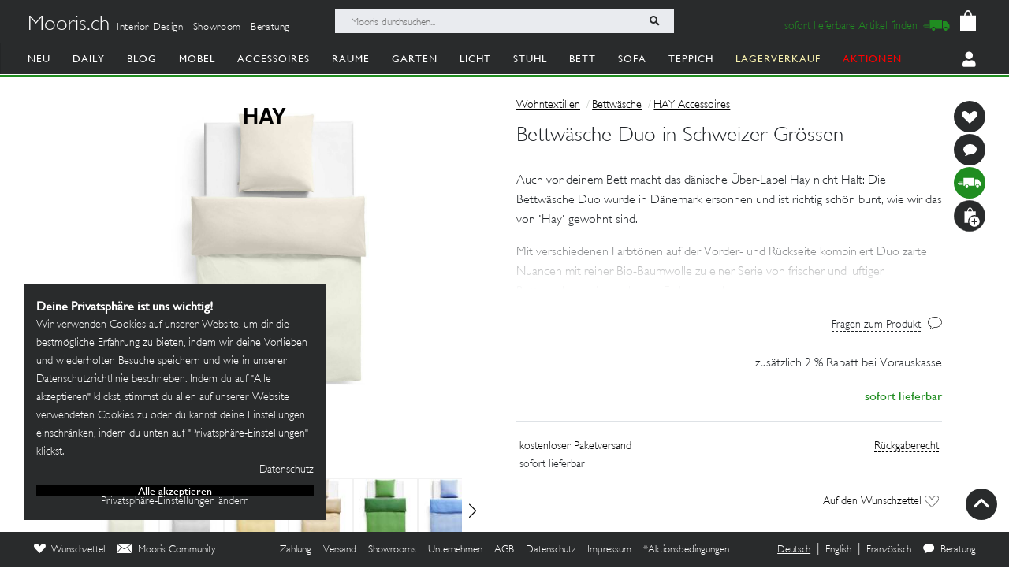

--- FILE ---
content_type: text/html; charset=utf-8
request_url: https://mooris-ch.herokuapp.com/wohntextilien/bettwaesche-duo-in-schweizer-groessen/130706
body_size: 46789
content:
<!DOCTYPE html>
<html lang="de">
<head>
  <title>Bettwäsche Duo in Schweizer Grössen</title>
  <link href="https://mooris-ch.herokuapp.com/wohntextilien/bettwaesche-duo-schweizer-groessen/130706" rel="canonical" /><meta property="og:url" content="https://mooris-ch.herokuapp.com/wohntextilien/bettwaesche-duo-schweizer-groessen/130706" />
  <link rel="alternate" hreflang="x-default" href="https://mooris-ch.herokuapp.com/wohntextilien/bettwaesche-duo-in-schweizer-groessen/130706" /><link rel="alternate" hreflang="de" href="https://mooris-ch.herokuapp.com/wohntextilien/bettwaesche-duo-in-schweizer-groessen/130706" /><link rel="alternate" hreflang="en" href="https://mooris-ch.herokuapp.com/wohntextilien/bettwaesche-duo-in-schweizer-groessen/130706?locale=en" /><link rel="alternate" hreflang="fr" href="https://mooris-ch.herokuapp.com/wohntextilien/bettwaesche-duo-in-schweizer-groessen/130706?locale=fr" />

  <meta name="description" content="Auch vor deinem Bett macht das dänische Über-Label Hay nicht Halt: Die Bettwäsche Duo wurde in Dänemark ersonnen und ist richtig schön bunt, wie wir das von •Hay• gewohnt sind. Mit verschiedenen Farbtönen auf der Vorder- und Rückseite kombiniert Duo zarte Nuancen mit reiner Bio-Baumwolle zu einer Serie von frischer und luftiger Bettwäsche in einer schönen Farbauswahl. Bitte beachte: In diesem Produkt findest du ausschliesslich Schweizer Formate für deine Bettwäsche.">
  <meta name="mobile-web-app-capable" content="yes"/>
  <meta name="apple-mobile-web-app-status-bar-style" content="black">
  <meta name="apple-mobile-web-app-title" content="Mooris">
  <meta name="turbo-prefetch" content="false">

  <!-- Pinterest -->
<meta name="p:domain_verify" content="1ab329210375cb072a0cf4156f4f0df6">
<!-- End Pinterest -->


  <meta name="csrf-param" content="authenticity_token" />
<meta name="csrf-token" content="Qt5GAyAy2kaPmL5BJhu1wSoyk5pqORZtAlCuhb-fYClHhQpKRr1qcQtnYtLednVAjpcHWEIiW-PnT3RqfQGqiQ" />

  <script src="/assets/turbo-a5e4483ed8da2fc31f2665dd1ac46fac6029e83f41cd191cf84c4e243e9112fb.js" type="module"></script>
  <link rel="stylesheet" href="/assets/application-cdf094050b5518bebd22b987ba308d766a1fc336313c19e42621e10a342ef76b.css" media="all" data-turbo-track="reload" />
  <script src="/assets/application-e4cae152947916a5bb3f75f3b13df1b1020799f835614636a0755bf15b5fbfda.js" data-turbo-track="reload"></script>
  <link rel="stylesheet" href="/assets/pdp-e6fa54bf8e54d845fd196058060fdbe178c364faf64563492a95e7302386d7d4.css" media="all" data-turbo-track="reload" />

  <link rel="shortcut icon" href="/assets/flavs/favicon-78c1952be421e5e8180330e33e4650f3ef778770b2cc8b7e70ec8cbc42701130.ico">

<link rel="apple-touch-icon-precomposed" sizes="120x120" href="/assets/flavs/apple-icon-120x120-397b2a6147fdd04483cf07b8bf61ba3fbf996e36f320861d73248c78298e7b06.png">
<link rel="apple-touch-icon-precomposed" sizes="72x72" href="/assets/flavs/apple-icon-72x72-cab20d48b1ec8ea83fec4c2c791cd02496245e3faab7e04465f21128ca6e03d8.png">
<link rel="apple-touch-icon-precomposed" href="/assets/flavs/mooris_touch-12281bc1940de1728cff9ecd3abfff6828cbb9fe42b7fff011a9c1310e0aa621.png">

<link rel="apple-touch-icon" sizes="57x57" href="/assets/flavs/apple-icon-57x57-be11d2786102f29209975688a880de57d000551fa8383f34a55750d4fc890dc2.png">
<link rel="apple-touch-icon" sizes="60x60" href="/assets/flavs/apple-icon-60x60-8963f0c5c08c6de730a8b34c06507135012b8382879a41fbc6c2abea2684e03f.png">
<link rel="apple-touch-icon" sizes="72x72" href="/assets/flavs/apple-icon-72x72-cab20d48b1ec8ea83fec4c2c791cd02496245e3faab7e04465f21128ca6e03d8.png">
<link rel="apple-touch-icon" sizes="76x76" href="/assets/flavs/apple-icon-76x76-1cd35151c485220a8f32e22171357a923397c538a01a59c8d0e2ac5e1617b920.png">
<link rel="apple-touch-icon" sizes="114x114" href="/assets/flavs/apple-icon-114x114-297c324f79a70934db0a0ecf44955bca3a1bac08e5711b3606c5a644ef93f35b.png">
<link rel="apple-touch-icon" sizes="120x120" href="/assets/flavs/apple-icon-120x120-397b2a6147fdd04483cf07b8bf61ba3fbf996e36f320861d73248c78298e7b06.png">
<link rel="apple-touch-icon" sizes="144x144" href="/assets/flavs/apple-icon-144x144-afa7d4df2e781b1351241a8f4ac617a70d8a6012c7fbda28cd2d897b64dd274b.png">
<link rel="apple-touch-icon" sizes="152x152" href="/assets/flavs/apple-icon-152x152-d9cd40391fbc89f5ee0c8b195d7e927a64a58b2ddd50d9fa24769cdd377df082.png">
<link rel="apple-touch-icon" sizes="180x180" href="/assets/flavs/apple-icon-180x180-bc85dde3bdf1ed71e0d867a0e6ae191ec0eed0c848c124b2ed87c4ee7ddb21de.png">
<link rel="icon" type="image/png" sizes="192x192"  href="/assets/flavs/android-icon-192x192-0e052a5da673d102ba0761d648b1f4d33286ef2fa67def5b97c5738618d86549.png">
<link rel="icon" type="image/png" sizes="32x32" href="/assets/flavs/favicon-32x32-c1e5273c571cff0dcb5c39fb3c5cd9cdedf23624115c4be5d3ccecc033465e60.png">
<link rel="icon" type="image/png" sizes="96x96" href="/assets/flavs/favicon-96x96-8ba2eb8d137f05b526a0e8b3cd14e4923d2ec79ee3ee6c3a9de3a36db9edcb63.png">
<link rel="icon" type="image/png" sizes="16x16" href="/assets/flavs/favicon-16x16-0f106f613bd4e554d87a3dff550a1fbfc24c81085f43340e2d689cc02bad9fdc.png">

<meta name="msapplication-TileColor" content="#ffffff">
<meta name="msapplication-TileImage" content="/assets/flavs/ms-icon-144x144-afa7d4df2e781b1351241a8f4ac617a70d8a6012c7fbda28cd2d897b64dd274b.png">
<meta name="theme-color" content="#ffffff">

  <meta name="viewport" content="width=device-width, initial-scale=1">
    <!-- Open Graph -->
  <meta property="og:title" name="og:title" content="Bettwäsche Duo in Schweizer Grössen" />
  <meta property="og:description" content="Auch vor deinem Bett macht das dänische Über-Label Hay nicht Halt: Die Bettwäsche Duo wurde in Dänemark ersonnen und ist richtig schön bunt, wie wir das von •Hay• gewohnt sind. Mit verschiedenen Farbtönen auf der Vorder- und Rückseite kombiniert Duo zarte Nuancen mit reiner Bio-Baumwolle zu einer Serie von frischer und luftiger Bettwäsche in einer schönen Farbauswahl. Bitte beachte: In diesem Produkt findest du ausschliesslich Schweizer Formate für deine Bettwäsche."/>
  <meta property="og:type" content="product"/>
  <meta property="og:image" content=""/>
  <meta property="og:site_name" content="Mooris - Selected Lifestyle"/>
  <meta property="og:price:amount" content="104.00"/>
  <meta property="og:price:currency" content="CHF"/>
  <meta property="og:availability" content="instock"/>
  <meta name="turbo-cache-control" content="no-cache"/>
  <link rel="image_src" href=""/>


  <!-- Start VWO Async SmartCode -->
<link rel="preconnect" href="https://dev.visualwebsiteoptimizer.com" />
<script type='text/javascript' id='vwoCode'>
window._vwo_code || (function() {
var account_id=636111,
version=2.1,
settings_tolerance=2000,
hide_element='body',
hide_element_style = 'opacity:0 !important;filter:alpha(opacity=0) !important;background:none !important;transition:none !important;',
/* DO NOT EDIT BELOW THIS LINE */
f=false,w=window,d=document,v=d.querySelector('#vwoCode'),cK='_vwo_'+account_id+'_settings',cc={};try{var c=JSON.parse(localStorage.getItem('_vwo_'+account_id+'_config'));cc=c&&typeof c==='object'?c:{}}catch(e){}var stT=cc.stT==='session'?w.sessionStorage:w.localStorage;code={use_existing_jquery:function(){return typeof use_existing_jquery!=='undefined'?use_existing_jquery:undefined},library_tolerance:function(){return typeof library_tolerance!=='undefined'?library_tolerance:undefined},settings_tolerance:function(){return cc.sT||settings_tolerance},hide_element_style:function(){return'{'+(cc.hES||hide_element_style)+'}'},hide_element:function(){if(performance.getEntriesByName('first-contentful-paint')[0]){return''}return typeof cc.hE==='string'?cc.hE:hide_element},getVersion:function(){return version},finish:function(e){if(!f){f=true;var t=d.getElementById('_vis_opt_path_hides');if(t)t.parentNode.removeChild(t);if(e)(new Image).src='https://dev.visualwebsiteoptimizer.com/ee.gif?a='+account_id+e}},finished:function(){return f},addScript:function(e){var t=d.createElement('script');t.type='text/javascript';if(e.src){t.src=e.src}else{t.text=e.text}d.getElementsByTagName('head')[0].appendChild(t)},load:function(e,t){var i=this.getSettings(),n=d.createElement('script'),r=this;t=t||{};if(i){n.textContent=i;d.getElementsByTagName('head')[0].appendChild(n);if(!w.VWO||VWO.caE){stT.removeItem(cK);r.load(e)}}else{var o=new XMLHttpRequest;o.open('GET',e,true);o.withCredentials=!t.dSC;o.responseType=t.responseType||'text';o.onload=function(){if(t.onloadCb){return t.onloadCb(o,e)}if(o.status===200||o.status===304){_vwo_code.addScript({text:o.responseText})}else{_vwo_code.finish('&e=loading_failure:'+e)}};o.onerror=function(){if(t.onerrorCb){return t.onerrorCb(e)}_vwo_code.finish('&e=loading_failure:'+e)};o.send()}},getSettings:function(){try{var e=stT.getItem(cK);if(!e){return}e=JSON.parse(e);if(Date.now()>e.e){stT.removeItem(cK);return}return e.s}catch(e){return}},init:function(){if(d.URL.indexOf('__vwo_disable__')>-1)return;var e=this.settings_tolerance();w._vwo_settings_timer=setTimeout(function(){_vwo_code.finish();stT.removeItem(cK)},e);var t;if(this.hide_element()!=='body'){t=d.createElement('style');var i=this.hide_element(),n=i?i+this.hide_element_style():'',r=d.getElementsByTagName('head')[0];t.setAttribute('id','_vis_opt_path_hides');v&&t.setAttribute('nonce',v.nonce);t.setAttribute('type','text/css');if(t.styleSheet)t.styleSheet.cssText=n;else t.appendChild(d.createTextNode(n));r.appendChild(t)}else{t=d.getElementsByTagName('head')[0];var n=d.createElement('div');n.style.cssText='z-index: 2147483647 !important;position: fixed !important;left: 0 !important;top: 0 !important;width: 100% !important;height: 100% !important;background: white !important;';n.setAttribute('id','_vis_opt_path_hides');n.classList.add('_vis_hide_layer');t.parentNode.insertBefore(n,t.nextSibling)}var o=window._vis_opt_url||d.URL,s='https://dev.visualwebsiteoptimizer.com/j.php?a='+account_id+'&u='+encodeURIComponent(o)+'&vn='+version;if(w.location.search.indexOf('_vwo_xhr')!==-1){this.addScript({src:s})}else{this.load(s+'&x=true')}}};w._vwo_code=code;code.init();})();
</script>
<!-- End VWO Async SmartCode -->

<script>
	$(document).on('turbo:load', function() {
		if(window.MoorisConsentScreen) {
			window.MoorisConsentScreen.on('confirmed:vwo', function () {
				window.VWO = window.VWO || [];
				window.VWO.init = window.VWO.init || function(state) { window.VWO.consentState = state; }
				window.VWO.init(1);
				return true;
			});
		}
	});
</script>
  <!-- Facebook Pixel Code -->
<script>
    if(window.MoorisConsentScreen) {
      window.MoorisConsentScreen.on('confirmed:facebook', () => {
        !function(f,b,e,v,n,t,s){if(f.fbq)return;n=f.fbq=function(){n.callMethod?
          n.callMethod.apply(n,arguments):n.queue.push(arguments)};if(!f._fbq)f._fbq=n;
          n.push=n;n.loaded=!0;n.version='2.0';n.queue=[];t=b.createElement(e);t.async=!0;
          t.src=v;s=b.getElementsByTagName(e)[0];s.parentNode.insertBefore(t,s)}(window,
          document,'script','https://connect.facebook.net/en_US/fbevents.js');

        fbq('init', '484887541653809');
        fbq('track', "PageView");

        return true
      });
    }
</script>
<!-- End Facebook Pixel Code -->

  <!-- TikTok Pixel Code -->
<script>
  if(window.MoorisConsentScreen) {
    window.MoorisConsentScreen.on('confirmed:tiktok', () => {
      !function (w, d, t) {
        w.TiktokAnalyticsObject=t;var ttq=w[t]=w[t]||[];ttq.methods=["page","track","identify","instances","debug","on","off","once","ready","alias","group","enableCookie","disableCookie"],
          ttq.setAndDefer=function(t,e){t[e]=function(){t.push([e].concat(Array.prototype.slice.call(arguments,0)))}};for(var i=0;i<ttq.methods.length;i++)ttq.setAndDefer(ttq,ttq.methods[i]);
          ttq.instance=function(t){for(var e=ttq._i[t]||[],n=0;n<ttq.methods.length;n++)ttq.setAndDefer(e,ttq.methods[n]);return e},ttq.load=function(e,n){var i="https://analytics.tiktok.com/i18n/pixel/events.js";
            ttq._i=ttq._i||{},ttq._i[e]=[],ttq._i[e]._u=i,ttq._t=ttq._t||{},ttq._t[e]=+new Date,ttq._o=ttq._o||{},ttq._o[e]=n||{};
            var o=document.createElement("script");o.type="text/javascript",o.async=!0,o.src=i+"?sdkid="+e+"&lib="+t;
            var a=document.getElementsByTagName("script")[0];a.parentNode.insertBefore(o,a)};

        ttq.load('CE7FQFBC77U118FBASVG');
        ttq.page();
      }(window, document, 'ttq');
      return true;
    });
  }
</script>
<!-- End TikTok Pixel Code -->

  <!--
  Google Analytics:
  See https://developers.google.com/analytics/devguides/collection/analyticsjs/field-reference#user
-->
<script>
  if(window.MoorisConsentScreen) {
    window.MoorisConsentScreen.on('confirmed:google-analytics', function initGoogleAnalyticsFunc () {
      window.ga=window.ga||function(){(ga.q=ga.q||[]).push(arguments)};ga.l=+new Date;

      let uData = {};
      ga(
        'create',
        'UA-33844102-1',
        'auto',
        uData
      );
      ga('require', 'displayfeatures');
      ga('require', 'ec');
      ga('send', 'pageview');

      this.addResource({
        tag: 'script',
        src: 'https://www.google-analytics.com/analytics.js',
        async: true,
        parent: document.body
      })

      return true
    })
  }
</script>

  <!--
  Google Tag Manager:
  See https://tagmanager.google.com/#/container/accounts/6004234841/containers/47437799/workspaces/2
-->
<script>
  if(window.MoorisConsentScreen) {
    window.MoorisConsentScreen.on('confirmed:google-tag-manager', function () {
      this.addResource({
        tag: 'script',
        src: 'https://www.googletagmanager.com/gtag/js?id=UA-33844102-1',
        async: true,
        parent: document.body
      })
      window.dataLayer = window.dataLayer || [];
      function gtag(){dataLayer.push(arguments);}
      gtag('js', new Date());
      gtag('config', 'UA-33844102-1');
      return true
    })

    window.MoorisConsentScreen.on('confirmed:google-tag-manager', function () {
      this.addResource({
        tag: 'script',
        src: 'https://www.googletagmanager.com/gtag/js?id=AW-1000216274',
        async: true,
        parent: document.body
      })
      window.dataLayer = window.dataLayer || [];
      function gtag(){dataLayer.push(arguments);}
      gtag('js', new Date());
      gtag('config', 'AW-1000216274', {'allow_enhanced_conversions':true});

      return true
    })

    window.MoorisConsentScreen.on('confirmed:google-tag-manager', function () {
      (function(w,d,s,l,i){w[l]=w[l]||[];w[l].push({'gtm.start':
        new Date().getTime(),event:'gtm.js'});var f=d.getElementsByTagName(s)[0],
        j=d.createElement(s),dl=l!='dataLayer'?'&l='+l:'';j.async=true;j.src=
        'https://www.googletagmanager.com/gtm.js?id='+i+dl;f.parentNode.insertBefore(j,f);
      })(window,document,'script','dataLayer','GTM-TRKBGFP');

      return true
    })
  }
</script>
<!-- End Google Tag Manager -->

  <script>
  if(window.MoorisConsentScreen) {
    window.MoorisConsentScreen.on('confirmed:boxalino', function initBoxalinoFunc () {
      let bxLibLink = '//track.bx-cloud.com/static/bav2.min.js'
      let rti = '//bx-cdn.com/static/rti.min.js'

      window._bxq = window._bxq || [];
      window._bxq.push(['setAccount', 'mooris_api']);
      window._bxq.push(['setCookieDomain', 'mooris.ch']);
      window._bxq.push(['trackPageView']);

      this.addResource({
        tag: 'script',
        async: true,
        src: bxLibLink
      });

      this.addResource({
        tag: 'script',
        async: true,
        src: rti
      });
      return true
    })
  }
</script>


  <link rel="manifest" crossorigin="use-credentials" href="/manifest.json">
  <script src="/upup.min.js"></script>

  <script>
//<![CDATA[
window.I18N_LOCALE = 'de';
//]]>
</script>
  
</head>

<body class="new-navigation-bar">
  <!-- Google Tag Manager (noscript) -->
  <noscript>
    <iframe src="https://www.googletagmanager.com/ns.html?id=GTM-TRKBGFP" height="0" width="0" style="display:none;visibility:hidden"></iframe>
  </noscript>
  <!-- End Google Tag Manager (noscript) -->
<div class="wsmenucontainer clearfix">
  <div class="wsmobileheader clearfix">
  <!-- Mobile Header -->
  <div class="wsmobileheader clearfix">
    <a class="animated-arrow" id="wsnavtoggle"><span></span></a>
        <a class="is-history" href="javascript: history.length &gt; 0 ? history.go(-1) : window.location.href=&quot;/search&quot;"><span class="navigation-back"><img alt="back" src="/assets/svg/back-5c79eb46648a32f7cefc97a30d0b1b53c0aea72edc4028068118cd2420cc1763.svg" /></span></a>
      <script>
        $("#wsnavtoggle").css("display", "none");
      </script>
    <div class="smallogo">
      <ul class="mobile-search-bar">
          <div class="mobilewssearch clearfix rightmenu">
    <form class="navigation-top-search-form" data-turboform="true" action="/search" accept-charset="UTF-8" method="get">
      <input
        type="search"
        name="search"
        id="mobilesearch"
        placeholder="Mooris durchsuchen..."
        onfocus="this.placeholder = ''"
        onblur="this.placeholder = 'Mooris durchsuchen...'"
        value=""
        autocomplete="off"
        class=" mobile-bar">
      <span class="clearButton clear-button-extra" onclick="clearButton(); return false;">x</span>
      <button class="btnstyle searching_boxalino" data-loading-text="<i class='fa fa-spinner fa-spin '></i>">
        <i class="searchicon fa fa-search" aria-hidden="true"></i></button>
</form>  </div>
  <ul class="mobilesearch-results d-none" id="mobileautocomplete-search-results">
  </ul>

<script>
  var isHistory = false
  var isMobileClient = false;
  var currentUrl = "/search?filter[facet_theme]=wohntextilien";

  if ($('.is-history:visible')) {
    isHistory = true
  } else {
    isHistory = false
  }

  if($(window).width() < 991)
  {
    $positionning = "mobile_bar"
  } else {
    $positionning = "inside_bar"
  }

  function clearButton() {
    $("#mobilesearch").val('');
    $("#search").val('');

    $("#wsnavtoggle").css("display", "block");
    $(".mobile-cart-icon").css("display", "block");

    if (isMobileClient) {
      $("#mobilesearch").focusout();
      $(".mobilesearch-results").hide();

    }
    if ($('.is-history').length > 0) {
      $("#wsnavtoggle").css("display", "none");
    }
  }

  function searchButton() {

    if ($positionning == "mobile_bar") {
      var search_open_filter = "/search?extra_action=open_filter";
      var search_open_onclick = "";

      $("#mobilesearch").focus(function(){
        $(".mobilesearch-results").show();
        $(".clearButton").show();
        if($.trim($(".mobilesearch-results").html())=='' && $.trim($("#mobilesearch").val())=='') {
          $(".mobilesearch-results").replaceWith('<ul class="mobilesearch-results" id="mobileautocomplete-search-results"><li><a href="' + search_open_filter + '" onclick="' + search_open_onclick + '">Nach Kategorien filtern</a></li><li><a href="/studios">Showrooms</a></li></ul>');
        } else if ($.trim($("#mobilesearch").val())!='' && $.trim($(".mobilesearch-results").html())=='') {
          $.ajax({
            type: 'GET',
            url: '/autocompletesearch',
            data: {
              term: $("#mobilesearch").val(),
              mobile: true
            }
          });
        } else if ($.trim($(".mobilesearch-results").html())=='' || $.trim($("#mobilesearch").val())=='') {
          $(".mobilesearch-results").replaceWith('<ul class="mobilesearch-results" id="mobileautocomplete-search-results"><li><a href="' + search_open_filter + '" onclick="' + search_open_onclick + '">Nach Kategorien filtern</a></li><li><a href="/studios">Showrooms</a></li></ul>');
        }
      });
      $("#mobilesearch").blur(function(){
        if (!isMobileClient) {
          setTimeout('$(".mobilesearch-results").hide(); $(".clearButton").hide();', 500);
        } else {
          setTimeout('$(".clearButton").hide();', 500);
        }
      });
      $("#mobilesearch").on('input', function() {
        if (isMobileClient) {
          // Like this the background is not scrollable, only the mobilesearch-results
          $('body').css("position", "fixed");
        }
        if ($(this).val().length >= 2) return;
        $(".mobilesearch-results").replaceWith('<ul class="mobilesearch-results" id="mobileautocomplete-search-results"><li><a href="' + search_open_filter + '" onclick="' + search_open_onclick + '">Nach Kategorien filtern</a></li><li><a href="/studios">Showrooms</a></li></ul>');
      });
      $( "#mobilesearch" ).autocomplete({
        source: function( request, response ) {
          $.ajax({
            type: 'GET',
            url: '/autocompletesearch',
            data: {
              term: $("#mobilesearch").val(),
              mobile: true
            }
          });
        },
        minLength: 2
      });

    } else {

      $("#search").focus(function(){
        $(".search-results").show();
        $(".clearButton").show();
        if($.trim($(".search-results").html())=='' && $.trim($("#search").val())=='') {
          $(".search-results").replaceWith('<ul class="search-results" id="autocomplete-search-results"><li><a href="/search">Nach Kategorien filtern</a></li></ul>');
        } else if ($.trim($("#search").val())!='' && $.trim($(".search-results").html())=='') {
          $.ajax({
            type: 'GET',
            url: '/autocompletesearch',
            data: {
              term: $("#search").val()
            }
          });
        } else if ($.trim($(".search-results").html())=='' || $.trim($("#search").val())=='') {
          $(".search-results").replaceWith('<ul class="search-results p-2" id="autocomplete-search-results"><div class="search-bar-desktop-arrow "></div><li><a class="text-left menu_underline_hover" href="/search">Nach Kategorien filtern</a></li></ul>');
        }
      });
      $("#search").blur(function(){
        setTimeout('$(".search-results").hide(); $(".clearButton").hide();', 500);
      });
      $("#search").on('input', function() {
        if ($(this).val().length >= 2) return;
        $(".search-results").replaceWith('<ul class="search-results p-2" id="autocomplete-search-results"><div class="search-bar-desktop-arrow "></div><li><a class="text-left menu_underline_hover" href="/search">Nach Kategorien filtern</a></li></ul>');
      });
      $( "#search" ).autocomplete({
        source: function( request, response ) {
          $.ajax({
            type: 'GET',
            url: '/autocompletesearch',
            data: {
              term: $("#search").val()
            }
          });
        },
        minLength: 2
      });

      $("form[data-turboform]").submit(function( event ) {
        if (($.trim($("#search").val()) === "" && $("#search").is(":visible")) || ($.trim($("#mobilesearch").val()) === "" && $("#mobilesearch").is(":visible"))) {
          return false;
        }

        // Because of possible interference between autocomplete ajax requests and the search form,
        // we do a fake ajax request with a timeout on server side ...
        var redirection =  this.action+(this.action.indexOf('?') == -1 ? '?' : '&')+$(this).serialize();
        $.ajax({
          type: 'GET',
          url: '/fake_search_loop',
          data: {
            redirection: redirection
          },
          beforeSend: function(){
            button = $(".searching_boxalino");
            button.html(button.attr("data-loading-text"));
          }
        }).always(function(){
          window.location.href = redirection;
        });

        return false;
      });

    }
  }

  $( document ).on('turbo:load', function() {
    searchButton($positionning);
    // This is a special case. Fill the search-aside bar if there are no entries found...
    setTimeout(function(){
      var moorisSearchScroll = sessionStorage.getItem("mooris_search_scroll");
      if ($("#search-aside").height() < $( window ).height() && moorisSearchScroll <= 1) {
        $("#search-aside").css("height", "100vh");
      }
    }, 1000);
  });
  $(window).scroll(function() {
    if ($(this).scrollTop()) {
      $('#toTop').fadeIn();
    } else {
      $('#toTop').fadeOut();
    }
  });

  $("#toTop").click(function() {
    $("html, body").animate({scrollTop: 0}, 1000);
  });

  $imgForItem = $('.img-for-item')

  $('.item-with-pic').on('mouseover', function() {
    $('.theme-subtheme-img-container').show();
    $('.menu-img-container').hide();
    $('.img-for-item').hide();
    $('#image-for-'+ this.id).show();
  }).bind('mouseout',  function(){
    $('.theme-subtheme-img-container').hide();
    $('#image-for-'+ this.id).hide();
    $('.menu-img-container').show(500);
  });

</script>


      </ul>
      <span class="mobile-cart-icon">
          <div class="cart_counter">
            <a class="cart-icon hide-left-nav" data-remote="true" href="/cart/show_cart"><img alt="Warenkorb" style="width:20px;" src="/assets/svg/bag-long-ears-faf6777072dd93a6d3f0b50fd713d8ceb009aba132640cc3c0fbe18946f5fee1.svg" /></a>
<span class="cart-icon-number" style="color: black"></span>
<script>
// Because the span is not within the a-tag, trigger event like this.
// We don't want to make adaptations in css because of IE ....
$(".cart-icon-number").on('click', function(event){
  $.ajax({
      type: 'GET',
      dataType: "script",
      url: '/cart/show_cart'
  });
});
</script>

          </div>
        </span>
    </div>
  </div>
  <!-- Mobile Header end-->
</div>
<div class="header">
  <!-- Menu -->
  <div class="headtoppart clearfix first-header navigation-top">
  <div class="headerwp">
    <div class="navigation-top-container">
        <div class="navigation-top-services">
          <a class="header-title" href="/">Mooris.ch</a>
          <span class='top-services'>
              <a class="top-service" href="/interior-design">Interior Design</a>
              <a class="top-service" href="/studios">Showroom</a>
              <a class="top-service" href="/online-beratung">Beratung</a>
          </span>
        </div>
      <div class="navigation-top-search">
          <div class="wssearch clearfix rightmenu">
    <form class="navigation-top-search-form" data-turboform="true" action="/search" accept-charset="UTF-8" method="get">
      <input
        type="search"
        name="search"
        id="search"
        placeholder="Mooris durchsuchen..."
        onfocus="this.placeholder = ''"
        onblur="this.placeholder = 'Mooris durchsuchen...'"
        value=""
        autocomplete="off"
        class=" inside-bar">
      <span class="clearButton " onclick="clearButton(); return false;">x</span>
      <button class="btnstyle searching_boxalino" data-loading-text="<i class='fa fa-spinner fa-spin '></i>">
        <i class="searchicon fa fa-search" aria-hidden="true"></i></button>
</form>  </div>
  <ul class="search-results d-none" id="autocomplete-search-results">
  </ul>

<script>
  var isHistory = false
  var isMobileClient = false;
  var currentUrl = "/search?filter[facet_theme]=wohntextilien";

  if ($('.is-history:visible')) {
    isHistory = true
  } else {
    isHistory = false
  }

  if($(window).width() < 991)
  {
    $positionning = "mobile_bar"
  } else {
    $positionning = "inside_bar"
  }

  function clearButton() {
    $("#mobilesearch").val('');
    $("#search").val('');

    $("#wsnavtoggle").css("display", "block");
    $(".mobile-cart-icon").css("display", "block");

    if (isMobileClient) {
      $("#mobilesearch").focusout();
      $(".mobilesearch-results").hide();

    }
    if ($('.is-history').length > 0) {
      $("#wsnavtoggle").css("display", "none");
    }
  }

  function searchButton() {

    if ($positionning == "mobile_bar") {
      var search_open_filter = "/search?extra_action=open_filter";
      var search_open_onclick = "";

      $("#mobilesearch").focus(function(){
        $(".mobilesearch-results").show();
        $(".clearButton").show();
        if($.trim($(".mobilesearch-results").html())=='' && $.trim($("#mobilesearch").val())=='') {
          $(".mobilesearch-results").replaceWith('<ul class="mobilesearch-results" id="mobileautocomplete-search-results"><li><a href="' + search_open_filter + '" onclick="' + search_open_onclick + '">Nach Kategorien filtern</a></li><li><a href="/studios">Showrooms</a></li></ul>');
        } else if ($.trim($("#mobilesearch").val())!='' && $.trim($(".mobilesearch-results").html())=='') {
          $.ajax({
            type: 'GET',
            url: '/autocompletesearch',
            data: {
              term: $("#mobilesearch").val(),
              mobile: true
            }
          });
        } else if ($.trim($(".mobilesearch-results").html())=='' || $.trim($("#mobilesearch").val())=='') {
          $(".mobilesearch-results").replaceWith('<ul class="mobilesearch-results" id="mobileautocomplete-search-results"><li><a href="' + search_open_filter + '" onclick="' + search_open_onclick + '">Nach Kategorien filtern</a></li><li><a href="/studios">Showrooms</a></li></ul>');
        }
      });
      $("#mobilesearch").blur(function(){
        if (!isMobileClient) {
          setTimeout('$(".mobilesearch-results").hide(); $(".clearButton").hide();', 500);
        } else {
          setTimeout('$(".clearButton").hide();', 500);
        }
      });
      $("#mobilesearch").on('input', function() {
        if (isMobileClient) {
          // Like this the background is not scrollable, only the mobilesearch-results
          $('body').css("position", "fixed");
        }
        if ($(this).val().length >= 2) return;
        $(".mobilesearch-results").replaceWith('<ul class="mobilesearch-results" id="mobileautocomplete-search-results"><li><a href="' + search_open_filter + '" onclick="' + search_open_onclick + '">Nach Kategorien filtern</a></li><li><a href="/studios">Showrooms</a></li></ul>');
      });
      $( "#mobilesearch" ).autocomplete({
        source: function( request, response ) {
          $.ajax({
            type: 'GET',
            url: '/autocompletesearch',
            data: {
              term: $("#mobilesearch").val(),
              mobile: true
            }
          });
        },
        minLength: 2
      });

    } else {

      $("#search").focus(function(){
        $(".search-results").show();
        $(".clearButton").show();
        if($.trim($(".search-results").html())=='' && $.trim($("#search").val())=='') {
          $(".search-results").replaceWith('<ul class="search-results" id="autocomplete-search-results"><li><a href="/search">Nach Kategorien filtern</a></li></ul>');
        } else if ($.trim($("#search").val())!='' && $.trim($(".search-results").html())=='') {
          $.ajax({
            type: 'GET',
            url: '/autocompletesearch',
            data: {
              term: $("#search").val()
            }
          });
        } else if ($.trim($(".search-results").html())=='' || $.trim($("#search").val())=='') {
          $(".search-results").replaceWith('<ul class="search-results p-2" id="autocomplete-search-results"><div class="search-bar-desktop-arrow "></div><li><a class="text-left menu_underline_hover" href="/search">Nach Kategorien filtern</a></li></ul>');
        }
      });
      $("#search").blur(function(){
        setTimeout('$(".search-results").hide(); $(".clearButton").hide();', 500);
      });
      $("#search").on('input', function() {
        if ($(this).val().length >= 2) return;
        $(".search-results").replaceWith('<ul class="search-results p-2" id="autocomplete-search-results"><div class="search-bar-desktop-arrow "></div><li><a class="text-left menu_underline_hover" href="/search">Nach Kategorien filtern</a></li></ul>');
      });
      $( "#search" ).autocomplete({
        source: function( request, response ) {
          $.ajax({
            type: 'GET',
            url: '/autocompletesearch',
            data: {
              term: $("#search").val()
            }
          });
        },
        minLength: 2
      });

      $("form[data-turboform]").submit(function( event ) {
        if (($.trim($("#search").val()) === "" && $("#search").is(":visible")) || ($.trim($("#mobilesearch").val()) === "" && $("#mobilesearch").is(":visible"))) {
          return false;
        }

        // Because of possible interference between autocomplete ajax requests and the search form,
        // we do a fake ajax request with a timeout on server side ...
        var redirection =  this.action+(this.action.indexOf('?') == -1 ? '?' : '&')+$(this).serialize();
        $.ajax({
          type: 'GET',
          url: '/fake_search_loop',
          data: {
            redirection: redirection
          },
          beforeSend: function(){
            button = $(".searching_boxalino");
            button.html(button.attr("data-loading-text"));
          }
        }).always(function(){
          window.location.href = redirection;
        });

        return false;
      });

    }
  }

  $( document ).on('turbo:load', function() {
    searchButton($positionning);
    // This is a special case. Fill the search-aside bar if there are no entries found...
    setTimeout(function(){
      var moorisSearchScroll = sessionStorage.getItem("mooris_search_scroll");
      if ($("#search-aside").height() < $( window ).height() && moorisSearchScroll <= 1) {
        $("#search-aside").css("height", "100vh");
      }
    }, 1000);
  });
  $(window).scroll(function() {
    if ($(this).scrollTop()) {
      $('#toTop').fadeIn();
    } else {
      $('#toTop').fadeOut();
    }
  });

  $("#toTop").click(function() {
    $("html, body").animate({scrollTop: 0}, 1000);
  });

  $imgForItem = $('.img-for-item')

  $('.item-with-pic').on('mouseover', function() {
    $('.theme-subtheme-img-container').show();
    $('.menu-img-container').hide();
    $('.img-for-item').hide();
    $('#image-for-'+ this.id).show();
  }).bind('mouseout',  function(){
    $('.theme-subtheme-img-container').hide();
    $('#image-for-'+ this.id).hide();
    $('.menu-img-container').show(500);
  });

</script>


      </div>
      <div class="navigation-top-cart">
          <div class="sofort-navigation-container">
            <div class="nav-sofort-icon">
  <a style="padding-left: 0px" onclick="closeMobileSlider()" class="top_menu_link_identifer" href="/sofort">
    <span class="nav-sofort-text">sofort lieferbare Artikel finden </span>
    <img alt="sofort lieferbar" src="/assets/fast_delivery-851f20335ba3fbb0a96df80441532af0c92b1106b5a7c1d2347e6515e8ed51a4.svg" />
</a></div>

          </div>


        <div class="headertopright">
          <div class="cart_counter d-none d-md-block">
            <a class="cart-icon hide-left-nav" data-remote="true" href="/cart/show_cart"><img alt="Warenkorb" style="width:20px;" src="/assets/svg/bag-long-ears-faf6777072dd93a6d3f0b50fd713d8ceb009aba132640cc3c0fbe18946f5fee1.svg" /></a>
<span class="cart-icon-number" style="color: black"></span>
<script>
// Because the span is not within the a-tag, trigger event like this.
// We don't want to make adaptations in css because of IE ....
$(".cart-icon-number").on('click', function(event){
  $.ajax({
      type: 'GET',
      dataType: "script",
      url: '/cart/show_cart'
  });
});
</script>

          </div>
        </div>
      </div>
    </div>
  </div>
</div>

    <div class="navigation-bottom ">
    <div id="headerfixed">
      <div class="wsmain">
        <nav class="clearfix wsmenu">
            <ul class="mobile-sub wsmenu-list tablet-navigation">
                <li class="nav-sofort-icon-mobile">
  <a style="padding-left: 0px" onclick="closeMobileSlider()" class="top_menu_link_identifer" href="/sofort">
    <span class="nav-sofort-text">sofort lieferbare Artikel finden </span>
    <img alt="sofort lieferbar" src="/assets/fast_delivery-851f20335ba3fbb0a96df80441532af0c92b1106b5a7c1d2347e6515e8ed51a4.svg" />
</a></li>

              <li id="mobile-wsshopmyaccount" class="navigation-login">
                <a href="/users/sign_in" class="login-icon-title-container" onclick="closeMobileSlider()">
                  <i class="fa fa-user"></i>
                  <span class="login-title">Profil</span>
                </a>
              </li>
                <li class="d-lg-none top-services-mobile">
                  <a class="top-service" href="/interior-design">Interior Design</a>
                </li>
                <li class="d-lg-none top-services-mobile">
                  <a class="top-service" href="/studios">Showroom</a>
                </li>
                <li class="d-lg-none top-services-mobile">
                  <a class="top-service" href="/online-beratung">Beratung</a>
                </li>
                  
  <li class="navigation-bottom-item-desktop">
    <a onclick="closeMobileSlider()" title="Neu" class="top_menu_link_identifer" href="/search?filter[facet_store]=neu&nv=4803b">Neu</a>
  </li>

                  
  <li class="navigation-bottom-item-desktop">
    <a onclick="closeMobileSlider()" title="Daily" class="top_menu_link_identifer" href="/daily/store">Daily</a>
  </li>

                  
  <li class="navigation-bottom-item-desktop">
    <a onclick="closeMobileSlider()" title="Blog" class="top_menu_link_identifer" href="/blog">Blog</a>
  </li>

                  
  <li class="navigation-bottom-item-desktop">
    <a onclick="closeMobileSlider()" title="Möbel" class="top_menu_link_identifer" href="/store?nv=4803b">Möbel</a>
      <!-- Everything except Room -->
      
<div class="megamenu megamenu-arrow-container">
  <div class="navigation-bottom-item-desktop-arrow"></div>
</div>
<div class="megamenu clearfix megamenu" style="">
  <div class="container-fluid">
    <div class="row">
        <div class="d-none">
          <ul class="wstliststy02 clearfix">
            <li class="wstheading clearfix">
              <a onclick="closeMobileSlider()" class="top_menu_link_identifer" href="/store?nv=4803b">Möbel</a>
            </li>
          </ul>
        </div>
        <!-- Möbel -->
          <div class="col-lg-3 col-md-12 scene-box">
            <ul class="wstliststy02 clearfix scene_158">
                <li class="wstheading clearfix">
                  <div class="wstheading-container">
                      <a onclick="closeMobileSlider()" class="menu_underline_hover furniture-subtitle-link" href="/search?filter[facet_theme]=stuhl&nv=4803b">Stuhl</a>
                  </div>
                  <div class="navigation-scenes-icon-container">
                      <img alt="chair" src="/assets/core/navigation_icons/chair-db005dde8776cada0436925f4028d6226bba86f7d3b469241c8924171385b0f5.svg" />
                  </div>
                </li>
              <div class="li-container">
                  <li>
                    <a onclick="closeMobileSlider()" class="menu_underline_hover" href="/search?filter[facet_sub_theme]=hocker&nv=4803b">Hocker</a>
                  </li>
                  <li>
                    <a onclick="closeMobileSlider()" class="menu_underline_hover" href="/search?filter[facet_sub_theme]=barstuhl&nv=4803b">Barstuhl</a>
                  </li>
                  <li>
                    <a onclick="closeMobileSlider()" class="menu_underline_hover" href="/search?filter[facet_sub_theme]=armlehnstuhl&nv=4803b">Armlehnstuhl</a>
                  </li>
                  <li>
                    <a onclick="closeMobileSlider()" class="menu_underline_hover" href="/search?filter[facet_sub_theme]=freischwinger&nv=4803b">Freischwinger</a>
                  </li>
                  <li>
                    <a onclick="closeMobileSlider()" class="menu_underline_hover" href="/search?filter[facet_sub_theme]=holzstuhl&nv=4803b">Holzstuhl</a>
                  </li>
                  <li>
                    <a onclick="closeMobileSlider()" class="menu_underline_hover" href="/search?filter[facet_sub_theme]=kunststoff-metallstuhl&nv=4803b">Kunststoff & Metallstuhl</a>
                  </li>
                  <li>
                    <a onclick="closeMobileSlider()" class="menu_underline_hover" href="/search?filter[facet_sub_theme]=polsterstuhl&nv=4803b">Polsterstuhl</a>
                  </li>
                  <li>
                    <a onclick="closeMobileSlider()" class="menu_underline_hover" href="/search?filter[facet_sub_theme]=buerostuhl&nv=4803b">Bürostuhl</a>
                  </li>
              </div>
            </ul>
          </div>
          <div class="col-lg-3 col-md-12 scene-box">
            <ul class="wstliststy02 clearfix scene_160">
                <li class="wstheading clearfix">
                  <div class="wstheading-container">
                      <a onclick="closeMobileSlider()" class="menu_underline_hover furniture-subtitle-link" href="/search?filter[facet_theme]=tisch&nv=4803b">Tisch</a>
                  </div>
                  <div class="navigation-scenes-icon-container">
                      <img alt="table" src="/assets/core/navigation_icons/table-3a6179b0972ae17e58f264ae294cb4911dbe14d646d137f1364dff98d96d1522.svg" />
                  </div>
                </li>
              <div class="li-container">
                  <li>
                    <a onclick="closeMobileSlider()" class="menu_underline_hover" href="/search?filter[facet_sub_theme]=burotisch&nv=4803b">Bürotisch</a>
                  </li>
                  <li>
                    <a onclick="closeMobileSlider()" class="menu_underline_hover" href="/search?filter[facet_sub_theme]=eckiger-tisch&nv=4803b">Eckiger Tisch</a>
                  </li>
                  <li>
                    <a onclick="closeMobileSlider()" class="menu_underline_hover" href="/search?filter[facet_sub_theme]=runder-tisch&nv=4803b">Runder Tisch</a>
                  </li>
                  <li>
                    <a onclick="closeMobileSlider()" class="menu_underline_hover" href="/search?filter[facet_sub_theme]=sekretar&nv=4803b">Sekretär</a>
                  </li>
                  <li>
                    <a onclick="closeMobileSlider()" class="menu_underline_hover" href="/search?filter[facet_sub_theme]=tischgestell&nv=4803b">Tischgestell</a>
                  </li>
              </div>
            </ul>
          </div>
          <div class="col-lg-3 col-md-12 scene-box">
            <ul class="wstliststy02 clearfix scene_154">
                <li class="wstheading clearfix">
                  <div class="wstheading-container">
                      <a onclick="closeMobileSlider()" class="menu_underline_hover furniture-subtitle-link" href="/search?filter[facet_theme]=regal&nv=4803b">Regal</a>
                  </div>
                  <div class="navigation-scenes-icon-container">
                      <img alt="shelf" src="/assets/core/navigation_icons/shelf-363778714db3f56d479db9962dd362f37760a29dded3118e02d709f7e4345cb7.svg" />
                  </div>
                </li>
              <div class="li-container">
                  <li>
                    <a onclick="closeMobileSlider()" class="menu_underline_hover" href="/search?filter[facet_sub_theme]=anlehnregal&nv=4803b">Anlehnregal</a>
                  </li>
                  <li>
                    <a onclick="closeMobileSlider()" class="menu_underline_hover" href="/search?filter[facet_sub_theme]=saulenregal&nv=4803b">Säulenregal</a>
                  </li>
                  <li>
                    <a onclick="closeMobileSlider()" class="menu_underline_hover" href="/search?filter[facet_sub_theme]=standregal&nv=4803b">Standregal</a>
                  </li>
                  <li>
                    <a onclick="closeMobileSlider()" class="menu_underline_hover" href="/search?filter[facet_sub_theme]=wandregal&nv=4803b">Wandregal</a>
                  </li>
              </div>
            </ul>
          </div>
          <div class="col-lg-3 col-md-12 scene-box">
            <ul class="wstliststy02 clearfix scene_153">
                <li class="wstheading clearfix">
                  <div class="wstheading-container">
                      <a onclick="closeMobileSlider()" class="menu_underline_hover furniture-subtitle-link" href="/search?filter[facet_theme]=leuchte&nv=4803b">Licht</a>
                  </div>
                  <div class="navigation-scenes-icon-container">
                      <img alt="light" src="/assets/core/navigation_icons/light-7a0c0ffc263426df5ad44c51d4a0c880712ae976b159657d51ab33eba181b4ff.svg" />
                  </div>
                </li>
              <div class="li-container">
                  <li>
                    <a onclick="closeMobileSlider()" class="menu_underline_hover" href="/search?filter[facet_sub_theme]=deckenleuchte&nv=4803b">Deckenleuchte</a>
                  </li>
                  <li>
                    <a onclick="closeMobileSlider()" class="menu_underline_hover" href="/search?filter[facet_sub_theme]=dekoleuchte&nv=4803b">Dekoleuchte</a>
                  </li>
                  <li>
                    <a onclick="closeMobileSlider()" class="menu_underline_hover" href="/search?filter[facet_sub_theme]=leseleuchte&nv=4803b">Leseleuchte</a>
                  </li>
                  <li>
                    <a onclick="closeMobileSlider()" class="menu_underline_hover" href="/search?filter[facet_sub_theme]=pendelleuchte&nv=4803b">Pendelleuchte</a>
                  </li>
                  <li>
                    <a onclick="closeMobileSlider()" class="menu_underline_hover" href="/search?filter[facet_sub_theme]=stehleuchte&nv=4803b">Stehleuchte</a>
                  </li>
                  <li>
                    <a onclick="closeMobileSlider()" class="menu_underline_hover" href="/search?filter[facet_sub_theme]=tischleuchte&nv=4803b">Tischleuchte</a>
                  </li>
                  <li>
                    <a onclick="closeMobileSlider()" class="menu_underline_hover" href="/search?filter[facet_sub_theme]=wandleuchte&nv=4803b">Wandleuchte</a>
                  </li>
              </div>
            </ul>
          </div>
          <div class="col-lg-3 col-md-12 scene-box">
            <ul class="wstliststy02 clearfix scene_147">
                <li class="wstheading clearfix">
                  <div class="wstheading-container">
                      <a onclick="closeMobileSlider()" class="menu_underline_hover furniture-subtitle-link" href="/search?filter[facet_theme]=bett&nv=4803b">Bett</a>
                  </div>
                  <div class="navigation-scenes-icon-container">
                      <img alt="bed" src="/assets/core/navigation_icons/bed-85fd418a54c282bf374a93b04c1dcd4e8ccf94340864f105aeee32ef500b734b.svg" />
                  </div>
                </li>
              <div class="li-container">
                  <li>
                    <a onclick="closeMobileSlider()" class="menu_underline_hover" href="/search?filter[facet_sub_theme]=doppelbett&nv=4803b">Doppelbett</a>
                  </li>
                  <li>
                    <a onclick="closeMobileSlider()" class="menu_underline_hover" href="/search?filter[facet_sub_theme]=einzelbett&nv=4803b">Einzelbett</a>
                  </li>
                  <li>
                    <a onclick="closeMobileSlider()" class="menu_underline_hover" href="/search?filter[facet_sub_theme]=gastebett&nv=4803b">Gästebett</a>
                  </li>
                  <li>
                    <a onclick="closeMobileSlider()" class="menu_underline_hover" href="/search?filter[facet_sub_theme]=zubehor&nv=4803b">Zubehör</a>
                  </li>
                  <li>
                    <a onclick="closeMobileSlider()" class="menu_underline_hover" href="/search?filter[facet_sub_theme]=matratze&nv=4803b">Matratze</a>
                  </li>
              </div>
            </ul>
          </div>
          <div class="col-lg-3 col-md-12 scene-box">
            <ul class="wstliststy02 clearfix scene_152">
                <li class="wstheading clearfix">
                  <div class="wstheading-container">
                      <a onclick="closeMobileSlider()" class="menu_underline_hover furniture-subtitle-link" href="/kleiderschrank">Kommode & Kleiderschrank</a>
                  </div>
                  <div class="navigation-scenes-icon-container">
                      <img alt="chestofdrawerswardrobe" src="/assets/core/navigation_icons/chestofdrawerswardrobe-138b6955b76b292afeebaa75ade83c07f93f3de2a63fe9b56e85a9515a375e52.svg" />
                  </div>
                </li>
              <div class="li-container">
                  <li>
                    <a onclick="closeMobileSlider()" class="menu_underline_hover" href="/search?filter[facet_sub_theme]=kleiderschrank&nv=4803b">Kleiderschrank</a>
                  </li>
                  <li>
                    <a onclick="closeMobileSlider()" class="menu_underline_hover" href="/search?filter[facet_sub_theme]=kleiderstander&nv=4803b">Kleiderständer</a>
                  </li>
                  <li>
                    <a onclick="closeMobileSlider()" class="menu_underline_hover" href="/search?filter[facet_sub_theme]=kommode&nv=4803b">Kommode</a>
                  </li>
                  <li>
                    <a onclick="closeMobileSlider()" class="menu_underline_hover" href="/search?filter[facet_sub_theme]=kuchenschrank&nv=4803b">Küchenschrank</a>
                  </li>
                  <li>
                    <a onclick="closeMobileSlider()" class="menu_underline_hover" href="/search?filter[facet_sub_theme]=rollkorpus&nv=4803b">Rollkorpus</a>
                  </li>
                  <li>
                    <a onclick="closeMobileSlider()" class="menu_underline_hover" href="/search?filter[facet_sub_theme]=vitrine&nv=4803b">Vitrine</a>
                  </li>
              </div>
            </ul>
          </div>
          <div class="col-lg-3 col-md-12 scene-box">
            <ul class="wstliststy02 clearfix scene_156">
                <li class="wstheading clearfix">
                  <div class="wstheading-container">
                      <a onclick="closeMobileSlider()" class="menu_underline_hover furniture-subtitle-link" href="/search?filter[facet_theme]=sideboard&nv=4803b">Sideboard</a>
                  </div>
                  <div class="navigation-scenes-icon-container">
                      <img alt="sideboard" src="/assets/core/navigation_icons/sideboard-0f673d5855c46fd0893d6968ae228bcc493fc0797e2956212dc7ddc62880519e.svg" />
                  </div>
                </li>
              <div class="li-container">
                  <li>
                    <a onclick="closeMobileSlider()" class="menu_underline_hover" href="/search?filter[facet_sub_theme]=konsole&nv=4803b">Konsole</a>
                  </li>
                  <li>
                    <a onclick="closeMobileSlider()" class="menu_underline_hover" href="/search?filter[facet_sub_theme]=lowboard&nv=4803b">Lowboard</a>
                  </li>
                  <li>
                    <a onclick="closeMobileSlider()" class="menu_underline_hover" href="/search?filter[facet_sub_theme]=classic-sideboard&nv=4803b">Sideboard</a>
                  </li>
                  <li>
                    <a onclick="closeMobileSlider()" class="menu_underline_hover" href="/search?filter[facet_sub_theme]=tv-mobel&nv=4803b">TV-Möbel</a>
                  </li>
              </div>
            </ul>
          </div>
          <div class="col-lg-3 col-md-12 scene-box">
            <ul class="wstliststy02 clearfix scene_157">
                <li class="wstheading clearfix">
                  <div class="wstheading-container">
                      <a onclick="closeMobileSlider()" class="menu_underline_hover furniture-subtitle-link" href="/search?filter[facet_theme]=sofa&nv=4803b">Sofa</a>
                  </div>
                  <div class="navigation-scenes-icon-container">
                      <img alt="sofa" src="/assets/core/navigation_icons/sofa-586bde44639deeb2318991e63c31a153a45186155f5476e0bb93e3cf6a6331a3.svg" />
                  </div>
                </li>
              <div class="li-container">
                  <li>
                    <a onclick="closeMobileSlider()" class="menu_underline_hover" href="/search?filter[facet_sub_theme]=2-3-sofa&nv=4803b">2-3 Sofa</a>
                  </li>
                  <li>
                    <a onclick="closeMobileSlider()" class="menu_underline_hover" href="/search?filter[facet_sub_theme]=daybed&nv=4803b">Daybed</a>
                  </li>
                  <li>
                    <a onclick="closeMobileSlider()" class="menu_underline_hover" href="/search?filter[facet_sub_theme]=ecksofa&nv=4803b">Ecksofa</a>
                  </li>
                  <li>
                    <a onclick="closeMobileSlider()" class="menu_underline_hover" href="/search?filter[facet_sub_theme]=schlafsofa&nv=4803b">Schlafsofa</a>
                  </li>
                  <li>
                    <a onclick="closeMobileSlider()" class="menu_underline_hover" href="/search?filter[facet_sub_theme]=2-sitzer&nv=4803b">2 Sitzer</a>
                  </li>
              </div>
            </ul>
          </div>
          <div class="col-lg-3 col-md-12 scene-box">
            <ul class="wstliststy02 clearfix scene_155">
                <li class="wstheading clearfix">
                  <div class="wstheading-container">
                      <a onclick="closeMobileSlider()" class="menu_underline_hover furniture-subtitle-link" href="/search?filter[facet_theme]=sessel&nv=4803b">Sessel</a>
                  </div>
                  <div class="navigation-scenes-icon-container">
                      <img alt="armchair" src="/assets/core/navigation_icons/armchair-1bbb1b5d37ba2cabf47249557d463aad1d76df3b7d9aa0bde12a223431eb2e57.svg" />
                  </div>
                </li>
              <div class="li-container">
                  <li>
                    <a onclick="closeMobileSlider()" class="menu_underline_hover" href="/search?filter[facet_sub_theme]=pouf&nv=4803b">Pouf & Hocker</a>
                  </li>
                  <li>
                    <a onclick="closeMobileSlider()" class="menu_underline_hover" href="/search?filter[facet_sub_theme]=relaxliege&nv=4803b">Relaxliege</a>
                  </li>
                  <li>
                    <a onclick="closeMobileSlider()" class="menu_underline_hover" href="/search?filter[facet_sub_theme]=schaukelstuhl&nv=4803b">Schaukelstuhl</a>
                  </li>
                  <li>
                    <a onclick="closeMobileSlider()" class="menu_underline_hover" href="/search?filter[facet_sub_theme]=sessel&nv=4803b">Sessel</a>
                  </li>
              </div>
            </ul>
          </div>
          <div class="col-lg-3 col-md-12 scene-box">
            <ul class="wstliststy02 clearfix scene_146">
                <li class="wstheading clearfix">
                  <div class="wstheading-container">
                      <a onclick="closeMobileSlider()" class="menu_underline_hover furniture-subtitle-link" href="/search?filter[facet_theme]=beistelltisch&nv=4803b">Beistelltisch</a>
                  </div>
                  <div class="navigation-scenes-icon-container">
                      <img alt="side-table" src="/assets/core/navigation_icons/side-table-25b6c6b8e8cefb255578e9446b4efb58b8408326075274a092b6e24c09555a9c.svg" />
                  </div>
                </li>
              <div class="li-container">
                  <li>
                    <a onclick="closeMobileSlider()" class="menu_underline_hover" href="/search?filter[facet_sub_theme]=barwagen&nv=4803b">Barwagen</a>
                  </li>
                  <li>
                    <a onclick="closeMobileSlider()" class="menu_underline_hover" href="/search?filter[facet_sub_theme]=Beistelltisch&nv=4803b">Beistelltisch</a>
                  </li>
                  <li>
                    <a onclick="closeMobileSlider()" class="menu_underline_hover" href="/search?filter[facet_sub_theme]=couchtisch&nv=4803b">Couchtisch</a>
                  </li>
                  <li>
                    <a onclick="closeMobileSlider()" class="menu_underline_hover" href="/search?filter[facet_sub_theme]=nachttisch&nv=4803b">Nachttisch</a>
                  </li>
                  <li>
                    <a onclick="closeMobileSlider()" class="menu_underline_hover" href="/search?filter[facet_sub_theme]=tischset&nv=4803b">Tisch-Set</a>
                  </li>
              </div>
            </ul>
          </div>
          <div class="col-lg-3 col-md-12 scene-box">
            <ul class="wstliststy02 clearfix scene_159">
                <li class="wstheading clearfix">
                  <div class="wstheading-container">
                      <a onclick="closeMobileSlider()" class="menu_underline_hover furniture-subtitle-link" href="/search?filter[facet_theme]=teppich&nv=4803b">Teppich</a>
                  </div>
                  <div class="navigation-scenes-icon-container">
                      <img alt="rugs" src="/assets/core/navigation_icons/rugs-9e5b5ca2930fb4fe647015b3b3897290e2a0dbbafd3e59abb9e7ed8c17e2f2d3.svg" />
                  </div>
                </li>
              <div class="li-container">
                  <li>
                    <a onclick="closeMobileSlider()" class="menu_underline_hover" href="/search?filter[facet_sub_theme]=eckig&nv=4803b">Eckige Teppiche</a>
                  </li>
                  <li>
                    <a onclick="closeMobileSlider()" class="menu_underline_hover" href="/search?filter[facet_sub_theme]=rund&nv=4803b">Runde Teppiche</a>
                  </li>
                  <li>
                    <a onclick="closeMobileSlider()" class="menu_underline_hover" href="/search?filter[facet_sub_theme]=felle&nv=4803b">Felle & Fellteppiche</a>
                  </li>
                  <li>
                    <a onclick="closeMobileSlider()" class="menu_underline_hover" href="/search?filter[facet_sub_theme]=outdoor&nv=4803b">Indoor & Outdoor Teppiche</a>
                  </li>
                  <li>
                    <a onclick="closeMobileSlider()" class="menu_underline_hover" href="/search?filter[facet_sub_theme]=laufer&nv=4803b">Indoor Läufer</a>
                  </li>
                  <li>
                    <a onclick="closeMobileSlider()" class="menu_underline_hover" href="/search?filter[facet_sub_theme]=turvorleger&nv=4803b">Türvorleger</a>
                  </li>
                  <li>
                    <a onclick="closeMobileSlider()" class="menu_underline_hover" href="/search?filter[facet_sub_theme]=outdoor-laufer&nv=4803b">Outdoor Läufer</a>
                  </li>
              </div>
            </ul>
          </div>
          <div class="col-lg-3 col-md-12 scene-box">
            <ul class="wstliststy02 clearfix scene_149">
                <li class="wstheading clearfix">
                  <div class="wstheading-container">
                      <a onclick="closeMobileSlider()" class="menu_underline_hover furniture-subtitle-link" href="/search?filter[facet_theme]=garderobe&nv=4803b">Garderobe</a>
                  </div>
                  <div class="navigation-scenes-icon-container">
                      <img alt="wardrobe" src="/assets/core/navigation_icons/wardrobe-651ce90636b418ec9642a196b1faed67fffe5face13976e026288efd2121cca1.svg" />
                  </div>
                </li>
              <div class="li-container">
                  <li>
                    <a onclick="closeMobileSlider()" class="menu_underline_hover" href="/search?filter[facet_sub_theme]=anlehngarderobe&nv=4803b">Anlehngarderobe</a>
                  </li>
                  <li>
                    <a onclick="closeMobileSlider()" class="menu_underline_hover" href="/search?filter[facet_sub_theme]=schirmstander&nv=4803b">Schirmständer</a>
                  </li>
                  <li>
                    <a onclick="closeMobileSlider()" class="menu_underline_hover" href="/search?filter[facet_sub_theme]=schuhregal&nv=4803b">Schuhregal</a>
                  </li>
                  <li>
                    <a onclick="closeMobileSlider()" class="menu_underline_hover" href="/search?filter[facet_sub_theme]=standgarderobe&nv=4803b">Standgarderobe</a>
                  </li>
                  <li>
                    <a onclick="closeMobileSlider()" class="menu_underline_hover" href="/search?filter[facet_sub_theme]=wandgarderobe&nv=4803b">Wandgarderobe</a>
                  </li>
                  <li>
                    <a onclick="closeMobileSlider()" class="menu_underline_hover" href="/search?filter[facet_sub_theme]=schlusselablage&nv=4803b">Schlüsselablage</a>
                  </li>
                  <li>
                    <a onclick="closeMobileSlider()" class="menu_underline_hover" href="/search?filter[facet_sub_theme]=wandhaken&nv=4803b">Wandhaken</a>
                  </li>
              </div>
            </ul>
          </div>
          <div class="col-lg-3 col-md-12 scene-box">
            <ul class="wstliststy02 clearfix scene_145">
                <li class="wstheading clearfix">
                  <div class="wstheading-container">
                      <a onclick="closeMobileSlider()" class="menu_underline_hover furniture-subtitle-link" href="/search?filter[facet_theme]=bank&nv=4803b">Bank</a>
                  </div>
                  <div class="navigation-scenes-icon-container">
                      <img alt="bench" src="/assets/core/navigation_icons/bench-64cfd10db6dbe687d686b018f3974d0fceb5167d909ea4599a801438dbdd1709.svg" />
                  </div>
                </li>
              <div class="li-container">
                  <li>
                    <a onclick="closeMobileSlider()" class="menu_underline_hover" href="/search?filter[facet_sub_theme]=sitzbank&nv=4803b">Sitzbank</a>
                  </li>
                  <li>
                    <a onclick="closeMobileSlider()" class="menu_underline_hover" href="/search?filter[facet_sub_theme]=gartenbank&nv=4803b">Gartenbank</a>
                  </li>
              </div>
            </ul>
          </div>
          <div class="col-lg-3 col-md-12 scene-box">
            <ul class="wstliststy02 clearfix scene_150">
                <li class="wstheading clearfix">
                  <div class="wstheading-container">
                      <a onclick="closeMobileSlider()" class="menu_underline_hover furniture-subtitle-link" href="/search?filter[facet_theme]=garten&nv=4803b">Garten</a>
                  </div>
                  <div class="navigation-scenes-icon-container">
                      <img alt="outdoor" src="/assets/core/navigation_icons/outdoor-d0fd229b00290f3d50818829c02e6653cdf81dda656e24c2fc5f44c8e864d396.svg" />
                  </div>
                </li>
              <div class="li-container">
                  <li>
                    <a onclick="closeMobileSlider()" class="menu_underline_hover" href="/search?filter[facet_sub_theme]=aussenleuchte&nv=4803b">Aussenleuchte</a>
                  </li>
                  <li>
                    <a onclick="closeMobileSlider()" class="menu_underline_hover" href="/search?filter[facet_sub_theme]=gartenaccessoires&nv=4803b">Gartenaccessoires</a>
                  </li>
                  <li>
                    <a onclick="closeMobileSlider()" class="menu_underline_hover" href="/search?filter[facet_sub_theme]=gartenbank&nv=4803b">Gartenbank</a>
                  </li>
                  <li>
                    <a onclick="closeMobileSlider()" class="menu_underline_hover" href="/search?filter[facet_sub_theme]=gartenliege&nv=4803b">Gartenliege</a>
                  </li>
                  <li>
                    <a onclick="closeMobileSlider()" class="menu_underline_hover" href="/search?filter[facet_sub_theme]=gartenstuhl&nv=4803b">Gartenstuhl</a>
                  </li>
                  <li>
                    <a onclick="closeMobileSlider()" class="menu_underline_hover" href="/search?filter[facet_sub_theme]=gartentisch&nv=4803b">Gartentisch</a>
                  </li>
                  <li>
                    <a onclick="closeMobileSlider()" class="menu_underline_hover" href="/search?filter[facet_sub_theme]=loungemobel&nv=4803b">Loungemöbel</a>
                  </li>
                  <li>
                    <a onclick="closeMobileSlider()" class="menu_underline_hover" href="/search?filter[facet_sub_theme]=sonnenschirm&nv=4803b">Sonnenschirme</a>
                  </li>
                  <li>
                    <a onclick="closeMobileSlider()" class="menu_underline_hover" href="/search?filter[facet_store]=gartensets&nv=4803b">Gartensets</a>
                  </li>
              </div>
            </ul>
          </div>
          <div class="col-lg-3 col-md-12 scene-box">
            <ul class="wstliststy02 clearfix scene_151">
                <li class="wstheading clearfix">
                  <div class="wstheading-container">
                      <a onclick="closeMobileSlider()" class="menu_underline_hover furniture-subtitle-link" href="/search?filter[facet_theme]=kinder&nv=4803b">Kinder</a>
                  </div>
                  <div class="navigation-scenes-icon-container">
                      <img alt="children" src="/assets/core/navigation_icons/children-233ca8060d918b4d1283c9e9e8795d267bd56fc10ed0173e3a669f9c24b3aad2.svg" />
                  </div>
                </li>
              <div class="li-container">
                  <li>
                    <a onclick="closeMobileSlider()" class="menu_underline_hover" href="/search?filter[facet_sub_theme]=kindermobel&nv=4803b">Kindermöbel</a>
                  </li>
                  <li>
                    <a onclick="closeMobileSlider()" class="menu_underline_hover" href="/search?filter[facet_sub_theme]=kinderteppich&nv=4803b">Kinderteppich</a>
                  </li>
                  <li>
                    <a onclick="closeMobileSlider()" class="menu_underline_hover" href="/search?filter[facet_sub_theme]=kinderleuchte&nv=4803b">Kinderleuchte</a>
                  </li>
                  <li>
                    <a onclick="closeMobileSlider()" class="menu_underline_hover" href="/search?filter[facet_sub_theme]=kinderzimmer-dekoration&nv=4803b">Kinderzimmer Dekoration</a>
                  </li>
                  <li>
                    <a onclick="closeMobileSlider()" class="menu_underline_hover" href="/search?filter[facet_sub_theme]=spielsachen&nv=4803b">Spielsachen</a>
                  </li>
                  <li>
                    <a onclick="closeMobileSlider()" class="menu_underline_hover" href="/search?filter[facet_sub_theme]=kindertextilien&nv=4803b">Kindertextilien</a>
                  </li>
                  <li>
                    <a onclick="closeMobileSlider()" class="menu_underline_hover" href="/search?filter[facet_sub_theme]=kinderkleider&nv=4803b">Kinderkleider</a>
                  </li>
              </div>
            </ul>
          </div>
        <!-- Möbel end -->
    </div>
  </div>
</div>


      <!-- Everything except Room end -->
  </li>

                  
  <li class="navigation-bottom-item-desktop">
    <a onclick="closeMobileSlider()" title="Accessoires" class="top_menu_link_identifer" href="/accessoires">Accessoires</a>
      <!-- Everything except Room -->
      
<div class="megamenu megamenu-arrow-container">
  <div class="navigation-bottom-item-desktop-arrow"></div>
</div>
<div class="megamenu clearfix megamenu" style="">
  <div class="container-fluid">
    <div class="row">
        <div class="d-none">
          <ul class="wstliststy02 clearfix">
            <li class="wstheading clearfix">
              <a onclick="closeMobileSlider()" class="top_menu_link_identifer" href="/accessoires">Accessoires</a>
            </li>
          </ul>
        </div>
        <!-- Möbel -->
          <div class="col-lg-3 col-md-12 scene-box">
            <ul class="wstliststy02 clearfix scene_234">
                <li class="wstheading clearfix">
                  <div class="wstheading-container">
                      <a onclick="closeMobileSlider()" class="menu_underline_hover furniture-subtitle-link" href="/search?filter[facet_theme]=gedeckter-tisch&nv=5b58e&nv=4803b">Gedeckter Tisch</a>
                  </div>
                  <div class="navigation-scenes-icon-container">
                      <img alt="table_set" src="/assets/core/navigation_icons/table_set-62c9dc175d2f3f63e456e6880b1ae56bbe09b993287893d8b3f0bbfb87f0a98f.svg" />
                  </div>
                </li>
              <div class="li-container">
                  <li>
                    <a onclick="closeMobileSlider()" class="menu_underline_hover" href="/search?filter[facet_sub_theme]=besteck&nv=4803b">Besteck</a>
                  </li>
                  <li>
                    <a onclick="closeMobileSlider()" class="menu_underline_hover" href="/search?filter[facet_sub_theme]=geschirr&nv=4803b">	 Geschirr</a>
                  </li>
                  <li>
                    <a onclick="closeMobileSlider()" class="menu_underline_hover" href="/search?filter[facet_sub_theme]=glaser-karaffen&nv=4803b">Gläser & Karaffen</a>
                  </li>
                  <li>
                    <a onclick="closeMobileSlider()" class="menu_underline_hover" href="/search?filter[facet_sub_theme]=schusseln-schalen&nv=4803b">Schüsseln & Schalen</a>
                  </li>
                  <li>
                    <a onclick="closeMobileSlider()" class="menu_underline_hover" href="/search?filter[facet_sub_theme]=tassen&nv=4803b">Tassen & Kannen</a>
                  </li>
                  <li>
                    <a onclick="closeMobileSlider()" class="menu_underline_hover" href="/search?filter[facet_sub_theme]=textilien&nv=4803b">Textilien</a>
                  </li>
                  <li>
                    <a onclick="closeMobileSlider()" class="menu_underline_hover" href="/search?filter[facet_sub_theme]=wein-bar-zubehor&nv=4803b">Wein & Bar Zubehör</a>
                  </li>
              </div>
            </ul>
          </div>
          <div class="col-lg-3 col-md-12 scene-box">
            <ul class="wstliststy02 clearfix scene_235">
                <li class="wstheading clearfix">
                  <div class="wstheading-container">
                      <a onclick="closeMobileSlider()" class="menu_underline_hover furniture-subtitle-link" href="/search?filter[facet_theme]=buro&nv=5b58e&nv=4803b">Büro Accessoire</a>
                  </div>
                  <div class="navigation-scenes-icon-container">
                      <img alt="office_accessoires" src="/assets/core/navigation_icons/office_accessoires-92d72c81dfc2f073bbdf199ebf5a850f6164bd381fa5c4dd6e500e4717ac1726.svg" />
                  </div>
                </li>
              <div class="li-container">
                  <li>
                    <a onclick="closeMobileSlider()" class="menu_underline_hover" href="/search?filter[facet_sub_theme]=organizer&nv=4803b">Organizer</a>
                  </li>
                  <li>
                    <a onclick="closeMobileSlider()" class="menu_underline_hover" href="/search?filter[facet_sub_theme]=papeterie&nv=4803b">Papeterie</a>
                  </li>
                  <li>
                    <a onclick="closeMobileSlider()" class="menu_underline_hover" href="/search?filter[facet_sub_theme]=papierkorb&nv=4803b">Papierkorb</a>
                  </li>
                  <li>
                    <a onclick="closeMobileSlider()" class="menu_underline_hover" href="/search?filter[facet_sub_theme]=pinnwand&nv=4803b">Pinnwand</a>
                  </li>
                  <li>
                    <a onclick="closeMobileSlider()" class="menu_underline_hover" href="/search?filter[facet_sub_theme]=schreibutensilien&nv=4803b">Schreibutensilien</a>
                  </li>
                  <li>
                    <a onclick="closeMobileSlider()" class="menu_underline_hover" href="/search?filter[facet_sub_theme]=zeitschriftenhalter&nv=4803b">Zeitschriftenhalter</a>
                  </li>
              </div>
            </ul>
          </div>
          <div class="col-lg-3 col-md-12 scene-box">
            <ul class="wstliststy02 clearfix scene_236">
                <li class="wstheading clearfix">
                  <div class="wstheading-container">
                      <a onclick="closeMobileSlider()" class="menu_underline_hover furniture-subtitle-link" href="/search?filter[facet_theme]=wohntextilien&nv=5b58e&nv=4803b">Wohntextilien</a>
                  </div>
                  <div class="navigation-scenes-icon-container">
                      <img alt="home_textiles" src="/assets/core/navigation_icons/home_textiles-c82f907d6079a52ef79179a569ccbf1c04e3b71fb951c6c2d6a689be4f4374c2.svg" />
                  </div>
                </li>
              <div class="li-container">
                  <li>
                    <a onclick="closeMobileSlider()" class="menu_underline_hover" href="/search?filter[facet_sub_theme]=bettwasche&nv=4803b">Bettwäsche</a>
                  </li>
                  <li>
                    <a onclick="closeMobileSlider()" class="menu_underline_hover" href="/search?filter[facet_sub_theme]=duvets-kopfkissen&nv=4803b">Duvets & Kopfkissen</a>
                  </li>
                  <li>
                    <a onclick="closeMobileSlider()" class="menu_underline_hover" href="/search?filter[facet_sub_theme]=fixleintuch&nv=4803b">Fixleintuch</a>
                  </li>
                  <li>
                    <a onclick="closeMobileSlider()" class="menu_underline_hover" href="/search?filter[facet_sub_theme]=plaid&nv=4803b">Plaids</a>
                  </li>
                  <li>
                    <a onclick="closeMobileSlider()" class="menu_underline_hover" href="/search?filter[facet_sub_theme]=vorhang&nv=4803b">Vorhänge</a>
                  </li>
                  <li>
                    <a onclick="closeMobileSlider()" class="menu_underline_hover" href="/search?filter[facet_sub_theme]=zierkissen&nv=4803b">Zierkissen</a>
                  </li>
              </div>
            </ul>
          </div>
          <div class="col-lg-3 col-md-12 scene-box">
            <ul class="wstliststy02 clearfix scene_237">
                <li class="wstheading clearfix">
                  <div class="wstheading-container">
                      <a onclick="closeMobileSlider()" class="menu_underline_hover furniture-subtitle-link" href="/search?filter[facet_theme]=aufbewahrung&nv=5b58e&nv=4803b">Aufbewahrung</a>
                  </div>
                  <div class="navigation-scenes-icon-container">
                      <img alt="boxes" src="/assets/core/navigation_icons/boxes-c2e3c6edbfe519b956c41587186f623f3235399b0b913c7d0b5ee114f484926c.svg" />
                  </div>
                </li>
              <div class="li-container">
                  <li>
                    <a onclick="closeMobileSlider()" class="menu_underline_hover" href="/search?filter[facet_sub_theme]=Körbe&nv=4803b">Körbe</a>
                  </li>
                  <li>
                    <a onclick="closeMobileSlider()" class="menu_underline_hover" href="/search?filter[facet_sub_theme]=boxen&nv=4803b">Boxen</a>
                  </li>
                  <li>
                    <a onclick="closeMobileSlider()" class="menu_underline_hover" href="/search?filter[facet_sub_theme]=organizer&nv=4803b">Organizer</a>
                  </li>
                  <li>
                    <a onclick="closeMobileSlider()" class="menu_underline_hover" href="/search?filter[facet_sub_theme]=schmuckkastchen&nv=4803b">Schmuckkästchen</a>
                  </li>
                  <li>
                    <a onclick="closeMobileSlider()" class="menu_underline_hover" href="/search?filter[facet_sub_theme]=zeitschriftenhalter&nv=4803b">Zeitschriftenhalter</a>
                  </li>
              </div>
            </ul>
          </div>
          <div class="col-lg-3 col-md-12 scene-box">
            <ul class="wstliststy02 clearfix scene_238">
                <li class="wstheading clearfix">
                  <div class="wstheading-container">
                      <a onclick="closeMobileSlider()" class="menu_underline_hover furniture-subtitle-link" href="/search?filter[facet_theme]=kochen-backen&nv=5b58e&nv=4803b">Kochen & Backen</a>
                  </div>
                  <div class="navigation-scenes-icon-container">
                      <img alt="cooking" src="/assets/core/navigation_icons/cooking-4987a5a0f12416310addc1c50c01a9647a87b683550b77a15695b12921b834fc.svg" />
                  </div>
                </li>
              <div class="li-container">
                  <li>
                    <a onclick="closeMobileSlider()" class="menu_underline_hover" href="/search?filter[facet_sub_theme]=genuss&nv=4803b">Genuss</a>
                  </li>
                  <li>
                    <a onclick="closeMobileSlider()" class="menu_underline_hover" href="/search?filter[facet_sub_theme]=gewurzaufbewahrung&nv=4803b">Gewürzaufbewahrung</a>
                  </li>
                  <li>
                    <a onclick="closeMobileSlider()" class="menu_underline_hover" href="/search?filter[facet_sub_theme]=kuchengerate&nv=4803b">Küchengeräte</a>
                  </li>
                  <li>
                    <a onclick="closeMobileSlider()" class="menu_underline_hover" href="/search?filter[facet_sub_theme]=kuchenhelfer&nv=4803b">Küchenhelfer</a>
                  </li>
                  <li>
                    <a onclick="closeMobileSlider()" class="menu_underline_hover" href="/search?filter[facet_sub_theme]=kuchentextilien&nv=4803b">Küchentextilien</a>
                  </li>
                  <li>
                    <a onclick="closeMobileSlider()" class="menu_underline_hover" href="/search?filter[facet_sub_theme]=messer-schneidebretter&nv=4803b">Messer & Schneidebretter</a>
                  </li>
                  <li>
                    <a onclick="closeMobileSlider()" class="menu_underline_hover" href="/search?filter[facet_sub_theme]=pfannen-topfe&nv=4803b">Pfannen & Töpfe</a>
                  </li>
                  <li>
                    <a onclick="closeMobileSlider()" class="menu_underline_hover" href="/search?filter[facet_sub_theme]=trinkflaschen&nv=4803b">Trinkflaschen</a>
                  </li>
              </div>
            </ul>
          </div>
          <div class="col-lg-3 col-md-12 scene-box">
            <ul class="wstliststy02 clearfix scene_239">
                <li class="wstheading clearfix">
                  <div class="wstheading-container">
                      <a onclick="closeMobileSlider()" class="menu_underline_hover furniture-subtitle-link" href="/search?filter[facet_theme]=bad&nv=5b58e&nv=4803b">Bad</a>
                  </div>
                  <div class="navigation-scenes-icon-container">
                      <img alt="bath" src="/assets/core/navigation_icons/bath-59169d2fb3fd9a066dffcae27097e7f746ba4e730e60c7833e3c91ecbbd84cbe.svg" />
                  </div>
                </li>
              <div class="li-container">
                  <li>
                    <a onclick="closeMobileSlider()" class="menu_underline_hover" href="/search?filter[facet_sub_theme]=badaccessoires&nv=4803b">Badaccessoires</a>
                  </li>
                  <li>
                    <a onclick="closeMobileSlider()" class="menu_underline_hover" href="/search?filter[facet_sub_theme]=bademobel&nv=4803b">Bademöbel</a>
                  </li>
                  <li>
                    <a onclick="closeMobileSlider()" class="menu_underline_hover" href="/search?filter[facet_sub_theme]=badtextilien&nv=4803b">Badtextilien</a>
                  </li>
                  <li>
                    <a onclick="closeMobileSlider()" class="menu_underline_hover" href="/search?filter[facet_sub_theme]=duschvorhang&nv=4803b">Duschvorhang</a>
                  </li>
                  <li>
                    <a onclick="closeMobileSlider()" class="menu_underline_hover" href="/search?filter[facet_sub_theme]=kosmetikspiegel&nv=4803b">Kosmetikspiegel</a>
                  </li>
                  <li>
                    <a onclick="closeMobileSlider()" class="menu_underline_hover" href="/search?filter[facet_sub_theme]=pflegeprodukte&nv=4803b">Pflegeprodukte</a>
                  </li>
                  <li>
                    <a onclick="closeMobileSlider()" class="menu_underline_hover" href="/search?filter[facet_sub_theme]=strandtucher&nv=4803b">Strandtücher</a>
                  </li>
                  <li>
                    <a onclick="closeMobileSlider()" class="menu_underline_hover" href="/search?filter[facet_sub_theme]=waschekorbe&nv=4803b">Wäschekörbe</a>
                  </li>
              </div>
            </ul>
          </div>
          <div class="col-lg-3 col-md-12 scene-box">
            <ul class="wstliststy02 clearfix scene_240">
                <li class="wstheading clearfix">
                  <div class="wstheading-container">
                      <a onclick="closeMobileSlider()" class="menu_underline_hover furniture-subtitle-link" href="/search?filter[facet_theme]=haushalt&nv=5b58e&nv=4803b">Haushalt</a>
                  </div>
                  <div class="navigation-scenes-icon-container">
                      <img alt="household" src="/assets/core/navigation_icons/household-655de1f845c91c601f9faaa7460b47263bfc6536a97202576922a354e9d70b19.svg" />
                  </div>
                </li>
              <div class="li-container">
                  <li>
                    <a onclick="closeMobileSlider()" class="menu_underline_hover" href="/search?filter[facet_sub_theme]=haushaltsgerate&nv=4803b">Haushaltsgeräte</a>
                  </li>
                  <li>
                    <a onclick="closeMobileSlider()" class="menu_underline_hover" href="/search?filter[facet_sub_theme]=leitern&nv=4803b">Leitern</a>
                  </li>
                  <li>
                    <a onclick="closeMobileSlider()" class="menu_underline_hover" href="/search?filter[facet_sub_theme]=reinigung&nv=4803b">Reinigung</a>
                  </li>
              </div>
            </ul>
          </div>
          <div class="col-lg-3 col-md-12 scene-box">
            <ul class="wstliststy02 clearfix scene_241">
                <li class="wstheading clearfix">
                  <div class="wstheading-container">
                      <a onclick="closeMobileSlider()" class="menu_underline_hover furniture-subtitle-link" href="/search?filter[facet_theme]=pflanzen&nv=5b58e&nv=4803b">Pflanzen</a>
                  </div>
                  <div class="navigation-scenes-icon-container">
                      <img alt="flowers" src="/assets/core/navigation_icons/flowers-23a4276c0a82fdbe4ce94e8ff1d6a77e36cc476a4e3bcf8117fdaa5fa40ecd0f.svg" />
                  </div>
                </li>
              <div class="li-container">
                  <li>
                    <a onclick="closeMobileSlider()" class="menu_underline_hover" href="/search?filter[facet_sub_theme]=trockenblumen&nv=4803b">Trockenblumen</a>
                  </li>
                  <li>
                    <a onclick="closeMobileSlider()" class="menu_underline_hover" href="/search?filter[facet_sub_theme]=zimmerpflanzen&nv=4803b">Zimmerpflanzen</a>
                  </li>
              </div>
            </ul>
          </div>
          <div class="col-lg-3 col-md-12 scene-box">
            <ul class="wstliststy02 clearfix scene_242">
                <li class="wstheading clearfix">
                  <div class="wstheading-container">
                      <a onclick="closeMobileSlider()" class="menu_underline_hover furniture-subtitle-link" href="/search?filter[facet_theme]=deko&nv=5b58e&nv=4803b">Wohnaccessoires</a>
                  </div>
                  <div class="navigation-scenes-icon-container">
                      <img alt="home_accessoires" src="/assets/core/navigation_icons/home_accessoires-9d093e28429a223157c025c2398e7e818d7cdd8764788664383b8e103d702961.svg" />
                  </div>
                </li>
              <div class="li-container">
                  <li>
                    <a onclick="closeMobileSlider()" class="menu_underline_hover" href="/search?filter[facet_sub_theme]=bilder&nv=4803b">Bilder</a>
                  </li>
                  <li>
                    <a onclick="closeMobileSlider()" class="menu_underline_hover" href="/search?filter[facet_sub_theme]=blumentopfe&nv=4803b">Blumentöpfe</a>
                  </li>
                  <li>
                    <a onclick="closeMobileSlider()" class="menu_underline_hover" href="/search?filter[facet_sub_theme]=dekoration&nv=4803b">Dekoration</a>
                  </li>
                  <li>
                    <a onclick="closeMobileSlider()" class="menu_underline_hover" href="/search?filter[facet_sub_theme]=kerzen&nv=4803b">Kerzen</a>
                  </li>
                  <li>
                    <a onclick="closeMobileSlider()" class="menu_underline_hover" href="/search?filter[facet_sub_theme]=spiegel&nv=4803b">Spiegel</a>
                  </li>
                  <li>
                    <a onclick="closeMobileSlider()" class="menu_underline_hover" href="/search?filter[facet_sub_theme]=tassen&nv=4803b">Tassen & Kannen</a>
                  </li>
                  <li>
                    <a onclick="closeMobileSlider()" class="menu_underline_hover" href="/search?filter[facet_sub_theme]=uhren&nv=4803b">Uhren</a>
                  </li>
                  <li>
                    <a onclick="closeMobileSlider()" class="menu_underline_hover" href="/search?filter[facet_sub_theme]=vase&nv=4803b">Vase</a>
                  </li>
                  <li>
                    <a onclick="closeMobileSlider()" class="menu_underline_hover" href="/search?filter[facet_sub_theme]=wanddekoration&nv=4803b">Wanddekoration</a>
                  </li>
              </div>
            </ul>
          </div>
          <div class="col-lg-3 col-md-12 scene-box">
            <ul class="wstliststy02 clearfix scene_244">
                <li class="wstheading clearfix">
                  <div class="wstheading-container">
                      <a onclick="closeMobileSlider()" class="menu_underline_hover furniture-subtitle-link" href="/search?filter[facet_theme]=buecher&nv=a4185&nv=4803b">Bücher</a>
                  </div>
                  <div class="navigation-scenes-icon-container">
                      <img alt="books" src="/assets/core/navigation_icons/books-02f74379b9e8f5157321fa06f597f2c80c792c2d1323d962315169b60bdac5b7.svg" />
                  </div>
                </li>
              <div class="li-container">
                  <li>
                    <a onclick="closeMobileSlider()" class="menu_underline_hover" href="/search?filter[facet_sub_theme]=architektur-interior-design&nv=4803b">Architektur & Interior Design</a>
                  </li>
                  <li>
                    <a onclick="closeMobileSlider()" class="menu_underline_hover" href="/search?filter[facet_sub_theme]=design-kunst&nv=4803b">Design & Kunst</a>
                  </li>
                  <li>
                    <a onclick="closeMobileSlider()" class="menu_underline_hover" href="/search?filter[facet_sub_theme]=garten&nv=4803b">Garten</a>
                  </li>
                  <li>
                    <a onclick="closeMobileSlider()" class="menu_underline_hover" href="/search?filter[facet_sub_theme]=getraenke&nv=4803b">Getränke</a>
                  </li>
                  <li>
                    <a onclick="closeMobileSlider()" class="menu_underline_hover" href="/search?filter[facet_sub_theme]=kinderbuecher&nv=4803b">Kinderbücher</a>
                  </li>
                  <li>
                    <a onclick="closeMobileSlider()" class="menu_underline_hover" href="/search?filter[facet_sub_theme]=kochen-backen&nv=4803b">Kochen & Backen</a>
                  </li>
                  <li>
                    <a onclick="closeMobileSlider()" class="menu_underline_hover" href="/search?filter[facet_sub_theme]=postkarten&nv=4803b">Postkarten</a>
                  </li>
                  <li>
                    <a onclick="closeMobileSlider()" class="menu_underline_hover" href="/search?filter[facet_sub_theme]=ratgeber&nv=4803b">Ratgeber</a>
                  </li>
                  <li>
                    <a onclick="closeMobileSlider()" class="menu_underline_hover" href="/search?filter[facet_sub_theme]=reisen-wandern&nv=4803b">Reisen & Wandern</a>
                  </li>
                  <li>
                    <a onclick="closeMobileSlider()" class="menu_underline_hover" href="/search?filter[facet_sub_theme]=romane-erzaehlungen&nv=4803b">Romane & Erzählungen</a>
                  </li>
              </div>
            </ul>
          </div>
          <div class="col-lg-3 col-md-12 scene-box">
            <ul class="wstliststy02 clearfix scene_243">
                <li class="wstheading clearfix">
                  <div class="wstheading-container">
                      <a onclick="closeMobileSlider()" class="menu_underline_hover furniture-subtitle-link" href="/search?filter[facet_theme]=technik&nv=5b58e&nv=4803b">Technik</a>
                  </div>
                  <div class="navigation-scenes-icon-container">
                      <img alt="technic" src="/assets/core/navigation_icons/technic-df03311c94b87f31c4713ba7624f7c7a38c39ec888d957fe6952b2633e0f0a83.svg" />
                  </div>
                </li>
              <div class="li-container">
                  <li>
                    <a onclick="closeMobileSlider()" class="menu_underline_hover" href="/search?filter[facet_sub_theme]=charger&nv=4803b">Charger</a>
                  </li>
                  <li>
                    <a onclick="closeMobileSlider()" class="menu_underline_hover" href="/search?filter[facet_sub_theme]=kopfhorer&nv=4803b">Kopfhörer</a>
                  </li>
                  <li>
                    <a onclick="closeMobileSlider()" class="menu_underline_hover" href="/search?filter[facet_sub_theme]=lautsprecher&nv=4803b">Lautsprecher</a>
                  </li>
                  <li>
                    <a onclick="closeMobileSlider()" class="menu_underline_hover" href="/search?filter[facet_sub_theme]=radio&nv=4803b">Radio</a>
                  </li>
              </div>
            </ul>
          </div>
          <div class="col-lg-3 col-md-12 scene-box">
            <ul class="wstliststy02 clearfix scene_245">
                <li class="wstheading clearfix">
                  <div class="wstheading-container">
                      <a onclick="closeMobileSlider()" class="menu_underline_hover furniture-subtitle-link" href="/search?filter[facet_theme]=sport-freizeit&nv=4803b">Sport & Freizeit</a>
                  </div>
                  <div class="navigation-scenes-icon-container">
                      <img alt="games" src="/assets/core/navigation_icons/games-e54590e475f12f2b0515c32a4f315c0627c7ffa495fd733f58559217d9828c94.svg" />
                  </div>
                </li>
              <div class="li-container">
                  <li>
                    <a onclick="closeMobileSlider()" class="menu_underline_hover" href="/search?filter[facet_sub_theme]=spiele-aktivitaten&nv=4803b">Spiele & Aktivitäten</a>
                  </li>
                  <li>
                    <a onclick="closeMobileSlider()" class="menu_underline_hover" href="/search?filter[facet_sub_theme]=ballsport&nv=4803b">Ballsport</a>
                  </li>
                  <li>
                    <a onclick="closeMobileSlider()" class="menu_underline_hover" href="/search?filter[facet_sub_theme]=yoga-pilates&nv=4803b">Yoga & Pilates</a>
                  </li>
              </div>
            </ul>
          </div>
        <!-- Möbel end -->
    </div>
  </div>
</div>


      <!-- Everything except Room end -->
  </li>

                  
  <li class="navigation-bottom-item-desktop">
    <a onclick="closeMobileSlider()" title="Räume" class="top_menu_link_identifer" href="/rooms">Räume</a>
      <!-- Room -->
      
<div class="megamenu megamenu-arrow-container">
  <div class="navigation-bottom-item-desktop-arrow"></div>
</div>
<div class="megamenu clearfix halfmenu rooms-container" style="width: 600px">
  <div class="container-fluid">
    <div class="row">
        <div class="d-none">
          <ul class="wstliststy02 clearfix">
            <li class="wstheading clearfix">
              <a onclick="closeMobileSlider()" class="top_menu_link_identifer" href="/rooms">Räume</a>
            </li>
          </ul>
        </div>
        <div class="col-12">
          <table>
            <tr class="has-top-menu-pic">
              <td>
                <ul class="wstliststy02 clearfix">
                  <li class="wstheading clearfix">
                    Räume
                  </li>
                  <div class="li-container">
                    <li class="d-block d-lg-none">
                      <a onclick="closeMobileSlider()" class="menu_underline_hover" href="/rooms">alle Kategorien</a>
                    </li>
                      <li>
                        <a onclick="closeMobileSlider()" class="menu_underline_hover item-with-pic" id="esszimmer" href="/search?filter[facet_store_room]=esszimmer&nv=4803b">Esszimmer</a>
                      </li>
                      <li>
                        <a onclick="closeMobileSlider()" class="menu_underline_hover item-with-pic" id="wohnzimmer" href="/search?filter[facet_store_room]=wohnzimmer&nv=4803b">Wohnzimmer</a>
                      </li>
                      <li>
                        <a onclick="closeMobileSlider()" class="menu_underline_hover item-with-pic" id="schlafzimmer" href="/search?filter[facet_store_room]=schlafzimmer&nv=4803b">Schlafzimmer</a>
                      </li>
                      <li>
                        <a onclick="closeMobileSlider()" class="menu_underline_hover item-with-pic" id="eingangsbereich" href="/search?filter[facet_store_room]=flur&nv=4803b">Eingangsbereich</a>
                      </li>
                      <li>
                        <a onclick="closeMobileSlider()" class="menu_underline_hover item-with-pic" id="arbeitszimmer" href="/search?filter[facet_store_room]=arbeitszimmer&nv=4803b">Arbeitszimmer </a>
                      </li>
                      <li>
                        <a onclick="closeMobileSlider()" class="menu_underline_hover item-with-pic" id="ordnung" href="/search?filter[facet_store_room]=ordnung&nv=4803b">Ordnung</a>
                      </li>
                      <li>
                        <a onclick="closeMobileSlider()" class="menu_underline_hover item-with-pic" id="mooris-classics" href="/search?filter[facet_store_room]=moorisbasic&nv=4803b">Mooris Classics</a>
                      </li>
                      <li>
                        <a onclick="closeMobileSlider()" class="menu_underline_hover item-with-pic" id="kinderzimmer" href="/search?filter[facet_store_room]=kinderzimmer&nv=4803b">Kinderzimmer</a>
                      </li>
                  </div>
                </ul>
              </td>
              <td class="d-none d-lg-block room-img">
                <div class="menu-img-container">
                  <div class="menu-img">
                      <img alt="Apartment Frühling 2019" src="https://images.mooris.ch/products/gallery/138469/Apartment_Fru%CC%88hling_2019.jpg?1652455579" />
                  </div>
                </div>
                <div class="theme-subtheme-img-container">
                    <div class="theme-subtheme-img">
                      <a href="/search?filter[facet_store_room]=esszimmer&nv=4803b">
                          <img class="img-for-item img-for-room" id="image-for-esszimmer" alt="Fall in Love 2025 Mood 16_9 Räume Tisch Esszimmer Variante Nuria" src="https://images.mooris.ch/ronorp/15132/fall_in_love_esszimmer.jpg?1757336057" />
</a>                    </div>
                    <div class="theme-subtheme-img">
                      <a href="/search?filter[facet_store_room]=wohnzimmer&nv=4803b">
                          <img class="img-for-item img-for-room" id="image-for-wohnzimmer" alt="Fall in Love 2025 Mood 16_9 Räume Wohnzimmer " src="https://images.mooris.ch/ronorp/15118/2.jpg?1757329118" />
</a>                    </div>
                    <div class="theme-subtheme-img">
                      <a href="/search?filter[facet_store_room]=schlafzimmer&nv=4803b">
                          <img class="img-for-item img-for-room" id="image-for-schlafzimmer" alt="Fall in Love 2025 Mood 16_9 Räume Schlafzimmer " src="https://images.mooris.ch/ronorp/15127/11.jpg?1757329757" />
</a>                    </div>
                    <div class="theme-subtheme-img">
                      <a href="/search?filter[facet_store_room]=flur&nv=4803b">
                          <img class="img-for-item img-for-room" id="image-for-eingangsbereich" alt=" Fall in Love 2025 Mood 16_9 Räume Eingangsbereich " src="https://images.mooris.ch/ronorp/15124/7.jpg?1757329544" />
</a>                    </div>
                    <div class="theme-subtheme-img">
                      <a href="/search?filter[facet_store_room]=arbeitszimmer&nv=4803b">
                          <img class="img-for-item img-for-room" id="image-for-arbeitszimmer" alt="Fall in Love 2025 Mood 16_9 Räume Homeoffice " src="https://images.mooris.ch/ronorp/15131/fall_in_love_16__9_office.jpg?1757334938" />
</a>                    </div>
                    <div class="theme-subtheme-img">
                      <a href="/search?filter[facet_store_room]=ordnung&nv=4803b">
                          <img class="img-for-item img-for-room" id="image-for-ordnung" alt="210729 Hamburg Showroom Playground Sidboard Punt Leuchte Blatensweiler Regal Ptolomeo Opinion Chiatti Sessel Tecta Breuer Sessel Vase Classicon ZigZag Zurich" src="https://images.mooris.ch/ronorp/9439/210729_Hamburg_Playground_Sidboard_Punt_Leuchte_Blatensweiler_Regal_Ptolomeo_OpinionChiatti_Sessel_TectaBreuerSessel_Vase_Classicon_ZigZagZurich_028.jpg?1628240027" />
</a>                    </div>
                    <div class="theme-subtheme-img">
                      <a href="/search?filter[facet_store_room]=moorisbasic&nv=4803b">
                          <img class="img-for-item img-for-room" id="image-for-mooris-classics" alt="Fall in Love 2025 Mood 16_9 Räume Classics " src="https://images.mooris.ch/ronorp/15121/4.jpg?1757329272" />
</a>                    </div>
                    <div class="theme-subtheme-img">
                      <a href="/search?filter[facet_store_room]=kinderzimmer&nv=4803b">
                          <img class="img-for-item img-for-room" id="image-for-kinderzimmer" alt="Fall in Love 2025 Mood 16_9 Räume Kinderzimmer " src="https://images.mooris.ch/ronorp/15119/1.jpg?1757329170" />
</a>                    </div>
                </div>
              </td>
            </tr>
          </table>
        </div>
    </div>
  </div>
</div>

      <!-- Room end -->
  </li>

                  
  <li class="navigation-bottom-item-desktop">
    <a onclick="closeMobileSlider()" title="Garten" class="top_menu_link_identifer" href="/search?filter[facet_theme]=garten&nv=4803b">Garten</a>
      <!-- Everything except Room -->
      
<div class="megamenu megamenu-arrow-container">
  <div class="navigation-bottom-item-desktop-arrow"></div>
</div>
<div class="megamenu clearfix halfmenu" style="width: 600px">
  <div class="container-fluid">
    <div class="row">
        <div class="d-none">
          <ul class="wstliststy02 clearfix">
            <li class="wstheading clearfix">
              <a onclick="closeMobileSlider()" class="top_menu_link_identifer" href="/search?filter[facet_theme]=garten&nv=4803b">Garten</a>
            </li>
          </ul>
        </div>
        <!-- Everything except Room and Möbel -->
        <div class="col-12">
          <table class="sub-items-container">
            <tr>
                  <td>
                    <div class="col-12">
                      <ul class="wstliststy02 clearfix scene_89">
                        <li class="wstheading clearfix">
                            <a onclick="closeMobileSlider()" class="menu_underline_hover menu-title-link" href="/search?filter[facet_theme]=garten&nv=4803b">Garten</a>
                        </li>
                        <div class="li-container">
                          <li class="d-block d-lg-none">
                            <a onclick="closeMobileSlider()" class="menu_underline_hover" href="/search?filter[facet_theme]=garten&nv=4803b">alle Kategorien</a>
                          </li>
                            <li>
                              <a onclick="closeMobileSlider()" class="menu_underline_hover item-with-pic" id="gartensets" href="/search?filter[facet_sub_theme]=gartensets&nv=4803b">Gartensets</a>
                            </li>
                            <li>
                              <a onclick="closeMobileSlider()" class="menu_underline_hover item-with-pic" id="gartentisch" href="/search?filter[facet_sub_theme]=gartentisch&nv=4803b">Gartentisch</a>
                            </li>
                            <li>
                              <a onclick="closeMobileSlider()" class="menu_underline_hover item-with-pic" id="gartenstuhl" href="/search?filter[facet_sub_theme]=gartenstuhl&nv=4803b">Gartenstuhl</a>
                            </li>
                            <li>
                              <a onclick="closeMobileSlider()" class="menu_underline_hover item-with-pic" id="gartenbank" href="/search?filter[facet_sub_theme]=gartenbank&nv=4803b">Gartenbank</a>
                            </li>
                            <li>
                              <a onclick="closeMobileSlider()" class="menu_underline_hover item-with-pic" id="gartenbeistelltisch" href="/search?filter[facet_sub_theme]=gartenbeistelltisch&nv=4803b">Gartenbeistelltisch</a>
                            </li>
                            <li>
                              <a onclick="closeMobileSlider()" class="menu_underline_hover item-with-pic" id="gartenliege-liegestuhl" href="/search?filter[facet_sub_theme]=gartenliege&nv=4803b">Gartenliege </a>
                            </li>
                            <li>
                              <a onclick="closeMobileSlider()" class="menu_underline_hover item-with-pic" id="loungemoebel" href="/search?filter[facet_sub_theme]=loungemobel&nv=4803b">Loungemöbel</a>
                            </li>
                            <li>
                              <a onclick="closeMobileSlider()" class="menu_underline_hover item-with-pic" id="sonnenschirme" href="/search?filter[facet_sub_theme]=sonnenschirm&nv=4803b">Sonnenschirme</a>
                            </li>
                            <li>
                              <a onclick="closeMobileSlider()" class="menu_underline_hover item-with-pic" id="aussenleuchte" href="/search?filter[facet_sub_theme]=aussenleuchte&nv=4803b">Aussenleuchte</a>
                            </li>
                            <li>
                              <a onclick="closeMobileSlider()" class="menu_underline_hover item-with-pic" id="gartenaccessoires" href="/search?filter[facet_sub_theme]=gartenaccessoires&nv=4803b">Gartenaccessoires</a>
                            </li>
                            <li>
                              <a onclick="closeMobileSlider()" class="menu_underline_hover item-with-pic" id="grill-feuerschale" href="/search?filter[facet_sub_theme]=grill-feuerschale&nv=4803b">Grill & Feuerschale</a>
                            </li>
                            <li>
                              <a onclick="closeMobileSlider()" class="menu_underline_hover item-with-pic" id="outdoorbad" href="/search?filter[facet_sub_theme]=outdoorbad&nv=4803b">Outdoorbad</a>
                            </li>
                            <li>
                              <a onclick="closeMobileSlider()" class="menu_underline_hover item-with-pic" id="outdoorschraenke" href="/search?filter[facet_sub_theme]=outdoorschranke&nv=4803b">Outdoorschränke</a>
                            </li>
                        </div>

                      </ul>
                    </div>
                  </td>
              <td class="d-none d-lg-block menu-scenes-images">
                <div class="menu-img-container">
                  <div class="menu-img">
                    <a href="/search?filter[facet_theme]=garten&nv=4803b">
                        <img alt="Liegestuhl Altorfer Embru" src="https://images.mooris.ch/products/gallery/92157/Embru_Altorfer_Liege.jpg?1652443539" />
</a>                  </div>
                </div>
                <div class="theme-subtheme-img-container">
                        <div class="theme-subtheme-img">
                          <a href="/search?filter[facet_theme]=garten&nv=4803b">
                              <img class="img-for-item" id="image-for-gartensets" alt="Embru &#39;Haefeli&#39; Gartentisch   Quadratisch: 80 x 80 cm,  Kieferngrün" src="https://images.mooris.ch/products/gallery/414062/1.jpg?1669731740" />
</a>                        </div>
                        <div class="theme-subtheme-img">
                          <a href="/search?filter[facet_theme]=garten&nv=4803b">
                              <img class="img-for-item" id="image-for-gartentisch" alt="Gartentisch eckig Atelier Alinea" src="https://images.mooris.ch/products/gallery/106336/_MG_7441.jpg?1652447385" />
</a>                        </div>
                        <div class="theme-subtheme-img">
                          <a href="/search?filter[facet_theme]=garten&nv=4803b">
                              <img class="img-for-item" id="image-for-gartenstuhl" alt="Kaktus Stuhl Luxembourg ohne Armlehne Fermob" src="https://images.mooris.ch/products/gallery/216961/162-82-Cactus-Chaise_full_product_20Kopie_1.jpg?1652484452" />
</a>                        </div>
                        <div class="theme-subtheme-img">
                          <a href="/search?filter[facet_theme]=garten&nv=4803b">
                              <img class="img-for-item" id="image-for-gartenbank" alt="Bank Louisiane 150cm Fermob" src="https://images.mooris.ch/products/gallery/70621/Louisiane_Banc_20150_20cm_CEDRE.jpg?1652436392" />
</a>                        </div>
                        <div class="theme-subtheme-img">
                          <a href="/search?filter[facet_theme]=garten&nv=4803b">
                              <img class="img-for-item" id="image-for-gartenbeistelltisch" alt="Fermob Beistelltisch &#39;Cocotte&#39; Kandierte Orange E2, Klein" src="https://images.mooris.ch/products/gallery/541511/FERMOB_COCOTTE_BEISTELLTISCH_D34_kandierte_Orange_SKU_4703E2.jpg?1739972354" />
</a>                        </div>
                        <div class="theme-subtheme-img">
                          <a href="/search?filter[facet_theme]=garten&nv=4803b">
                              <img class="img-for-item" id="image-for-gartenliege-liegestuhl" alt="Liegestuhl Altorfer EmbruAltorfer Liegestuhl 8" src="https://images.mooris.ch/products/gallery/167547/Altorfer_Liege_Perlweiss.jpg?1652462762" />
</a>                        </div>
                        <div class="theme-subtheme-img">
                          <a href="/search?filter[facet_theme]=garten&nv=4803b">
                              <img class="img-for-item" id="image-for-loungemoebel" alt="Houe Lounge Level Set" src="https://images.mooris.ch/products/gallery/215994/Houe_Lounge.jpg?1652484082" />
</a>                        </div>
                        <div class="theme-subtheme-img">
                          <a href="/search?filter[facet_theme]=garten&nv=4803b">
                              <img class="img-for-item" id="image-for-sonnenschirme" alt="Sonnenschirm Piazzino Glatz" src="https://images.mooris.ch/products/gallery/35026/Glatz_piazzino_round_438.jpg?1652364770" />
</a>                        </div>
                        <div class="theme-subtheme-img">
                          <a href="/search?filter[facet_theme]=garten&nv=4803b">
                              <img class="img-for-item" id="image-for-aussenleuchte" alt="Schöner beleuchtet Stringlights" src="https://images.mooris.ch/products/gallery/66526/stringlights-set-LRG.jpg?1652435305" />
</a>                        </div>
                        <div class="theme-subtheme-img">
                          <a href="/search?filter[facet_theme]=garten&nv=4803b">
                              <img class="img-for-item" id="image-for-gartenaccessoires" alt="Blumentopf Basket Fermob " src="https://images.mooris.ch/products/gallery/166648/150-2-Cedar-Green-High-Planter.png?1652462544" />
</a>                        </div>
                        <div class="theme-subtheme-img">
                          <a href="/search?filter[facet_theme]=garten&nv=4803b">
                              <img class="img-for-item" id="image-for-grill-feuerschale" alt="Outdooroven Weltevree" src="https://images.mooris.ch/products/gallery/180077/Outdooroven_2_1.jpg?1652465841" />
</a>                        </div>
                        <div class="theme-subtheme-img">
                          <a href="/search?filter[facet_theme]=garten&nv=4803b">
                              <img class="img-for-item" id="image-for-outdoorbad" alt="Dutchtub Wood doubledutch Holz Freisteller" src="https://images.mooris.ch/products/gallery/39046/Weltevree-Dutchtub-Wood-161254.XL.jpg?1652366325" />
</a>                        </div>
                        <div class="theme-subtheme-img">
                          <a href="/search?filter[facet_theme]=garten&nv=4803b">
                              <img class="img-for-item" id="image-for-outdoorschraenke" alt="Sideboard Organizer S Basic" src="https://images.mooris.ch/products/gallery/179104/25dc56e7b982a4b2276d188324dd5a42.jpg?1652465614" />
</a>                        </div>
                </div>
              </td>
            </tr>
          </table>
        </div>
        <!-- Everything except Room and Möbel end-->
    </div>
  </div>
</div>


      <!-- Everything except Room end -->
  </li>

                  
  <li class="navigation-bottom-item-desktop">
    <a onclick="closeMobileSlider()" title=" Licht " class="top_menu_link_identifer" href="/search?filter[facet_theme]=leuchte&nv=4803b"> Licht </a>
      <!-- Everything except Room -->
      
<div class="megamenu megamenu-arrow-container">
  <div class="navigation-bottom-item-desktop-arrow"></div>
</div>
<div class="megamenu clearfix halfmenu" style="width: 600px">
  <div class="container-fluid">
    <div class="row">
        <div class="d-none">
          <ul class="wstliststy02 clearfix">
            <li class="wstheading clearfix">
              <a onclick="closeMobileSlider()" class="top_menu_link_identifer" href="/search?filter[facet_theme]=leuchte&nv=4803b"> Licht </a>
            </li>
          </ul>
        </div>
        <!-- Everything except Room and Möbel -->
        <div class="col-12">
          <table class="sub-items-container">
            <tr>
                  <td>
                    <div class="col-12">
                      <ul class="wstliststy02 clearfix scene_90">
                        <li class="wstheading clearfix">
                            <a onclick="closeMobileSlider()" class="menu_underline_hover menu-title-link" href="/search?filter[facet_theme]=leuchte&nv=4803b">Licht</a>
                        </li>
                        <div class="li-container">
                          <li class="d-block d-lg-none">
                            <a onclick="closeMobileSlider()" class="menu_underline_hover" href="/search?filter[facet_theme]=leuchte&nv=4803b">alle Kategorien</a>
                          </li>
                            <li>
                              <a onclick="closeMobileSlider()" class="menu_underline_hover item-with-pic" id="pendelleuchte" href="/search?filter[facet_sub_theme]=pendelleuchte&nv=4803b">Pendelleuchte</a>
                            </li>
                            <li>
                              <a onclick="closeMobileSlider()" class="menu_underline_hover item-with-pic" id="tischleuchte" href="/search?filter[facet_sub_theme]=tischleuchte&nv=4803b">Tischleuchte</a>
                            </li>
                            <li>
                              <a onclick="closeMobileSlider()" class="menu_underline_hover item-with-pic" id="stehleuchte" href="/search?filter[facet_sub_theme]=stehleuchte&nv=4803b">Stehleuchte</a>
                            </li>
                            <li>
                              <a onclick="closeMobileSlider()" class="menu_underline_hover item-with-pic" id="deckenleuchte" href="/search?filter[facet_sub_theme]=deckenleuchte&nv=4803b">Deckenleuchte</a>
                            </li>
                            <li>
                              <a onclick="closeMobileSlider()" class="menu_underline_hover item-with-pic" id="wandleuchte" href="/search?filter[facet_sub_theme]=wandleuchte&nv=4803b">Wandleuchte</a>
                            </li>
                            <li>
                              <a onclick="closeMobileSlider()" class="menu_underline_hover item-with-pic" id="dekoleuchte" href="/search?filter[facet_sub_theme]=dekoleuchte&nv=4803b">Dekoleuchte</a>
                            </li>
                            <li>
                              <a onclick="closeMobileSlider()" class="menu_underline_hover item-with-pic" id="leseleuchte" href="/search?filter[facet_sub_theme]=leseleuchte&nv=4803b">Leseleuchte</a>
                            </li>
                        </div>

                      </ul>
                    </div>
                  </td>
              <td class="d-none d-lg-block menu-scenes-images">
                <div class="menu-img-container">
                  <div class="menu-img">
                    <a href="/search?filter[facet_theme]=leuchte&nv=4803b">
                        <img alt="Tischleuchte &#39;Flowerpot VP9&#39;" src="https://images.mooris.ch/products/gallery/234226/ATD_Retail_2020_In-Between_SK18_Rely_HW6_Flowerpot_VP9-1500x2000.JPG?1652506147" />
</a>                  </div>
                </div>
                <div class="theme-subtheme-img-container">
                        <div class="theme-subtheme-img">
                          <a href="/search?filter[facet_theme]=leuchte&nv=4803b">
                              <img class="img-for-item" id="image-for-pendelleuchte" alt="Lampe PH5 Kupfer Louis Poulsen" src="https://images.mooris.ch/products/gallery/123058/PH5Copper.jpg?1652451693" />
</a>                        </div>
                        <div class="theme-subtheme-img">
                          <a href="/search?filter[facet_theme]=leuchte&nv=4803b">
                              <img class="img-for-item" id="image-for-tischleuchte" alt="Tischlampe Lampe Gras 205" src="https://images.mooris.ch/products/gallery/2176/Produkt_Lampe_Gras_1.jpg?1652345351" />
</a>                        </div>
                        <div class="theme-subtheme-img">
                          <a href="/search?filter[facet_theme]=leuchte&nv=4803b">
                              <img class="img-for-item" id="image-for-stehleuchte" alt="Baltensweiler Type 600 " src="https://images.mooris.ch/products/gallery/28311/type600_08.jpg?1652362100" />
</a>                        </div>
                        <div class="theme-subtheme-img">
                          <a href="/search?filter[facet_theme]=leuchte&nv=4803b">
                              <img class="img-for-item" id="image-for-deckenleuchte" alt="Oluce Wandleuchte &#39;Berlin&#39;  Klein / Ø 30 cm" src="https://images.mooris.ch/products/gallery/218459/berlin_wall_ceiling_lampada_by_o_luce.jpg?1652485036" />
</a>                        </div>
                        <div class="theme-subtheme-img">
                          <a href="/search?filter[facet_theme]=leuchte&nv=4803b">
                              <img class="img-for-item" id="image-for-wandleuchte" alt="DCW Éditions Spot &#39;Mantis BS5&#39; Schwarz, Ohne Kippschalter" src="https://images.mooris.ch/products/gallery/229636/bs2-miniwo_20black.jpg?1652489829" />
</a>                        </div>
                        <div class="theme-subtheme-img">
                          <a href="/search?filter[facet_theme]=leuchte&nv=4803b">
                              <img class="img-for-item" id="image-for-dekoleuchte" alt="Leuchte Eclipse Objekto" src="https://images.mooris.ch/products/gallery/20182/12.jpg?1652358838" />
</a>                        </div>
                        <div class="theme-subtheme-img">
                          <a href="/search?filter[facet_theme]=leuchte&nv=4803b">
                              <img class="img-for-item" id="image-for-leseleuchte" alt="Leuchte Rosi Nils Holger Moormann" src="https://images.mooris.ch/products/gallery/133828/1050247_pic1_1.jpg?1652454452" />
</a>                        </div>
                </div>
              </td>
            </tr>
          </table>
        </div>
        <!-- Everything except Room and Möbel end-->
    </div>
  </div>
</div>


      <!-- Everything except Room end -->
  </li>

                  
  <li class="navigation-bottom-item-desktop">
    <a onclick="closeMobileSlider()" title="Stuhl " class="top_menu_link_identifer" href="/search?filter[facet_theme]=stuhl&nv=4803b">Stuhl </a>
      <!-- Everything except Room -->
      
<div class="megamenu megamenu-arrow-container">
  <div class="navigation-bottom-item-desktop-arrow"></div>
</div>
<div class="megamenu clearfix halfmenu" style="width: 600px">
  <div class="container-fluid">
    <div class="row">
        <div class="d-none">
          <ul class="wstliststy02 clearfix">
            <li class="wstheading clearfix">
              <a onclick="closeMobileSlider()" class="top_menu_link_identifer" href="/search?filter[facet_theme]=stuhl&nv=4803b">Stuhl </a>
            </li>
          </ul>
        </div>
        <!-- Everything except Room and Möbel -->
        <div class="col-12">
          <table class="sub-items-container">
            <tr>
                  <td>
                    <div class="col-12">
                      <ul class="wstliststy02 clearfix scene_95">
                        <li class="wstheading clearfix">
                            <a onclick="closeMobileSlider()" class="menu_underline_hover menu-title-link" href="/search?filter[facet_theme]=stuhl&nv=4803b">Stuhl</a>
                        </li>
                        <div class="li-container">
                          <li class="d-block d-lg-none">
                            <a onclick="closeMobileSlider()" class="menu_underline_hover" href="/search?filter[facet_theme]=stuhl&nv=4803b">alle Kategorien</a>
                          </li>
                            <li>
                              <a onclick="closeMobileSlider()" class="menu_underline_hover item-with-pic" id="hocker" href="/search?filter[facet_sub_theme]=hocker&nv=4803b">Hocker</a>
                            </li>
                            <li>
                              <a onclick="closeMobileSlider()" class="menu_underline_hover item-with-pic" id="barstuhl" href="/search?filter[facet_sub_theme]=barstuhl&nv=4803b">Barstuhl</a>
                            </li>
                            <li>
                              <a onclick="closeMobileSlider()" class="menu_underline_hover item-with-pic" id="polsterstuhl" href="/search?filter[facet_sub_theme]=polsterstuhl&nv=4803b">Polsterstuhl</a>
                            </li>
                            <li>
                              <a onclick="closeMobileSlider()" class="menu_underline_hover item-with-pic" id="freischwinger" href="/search?filter[facet_sub_theme]=freischwinger&nv=4803b">Freischwinger</a>
                            </li>
                            <li>
                              <a onclick="closeMobileSlider()" class="menu_underline_hover item-with-pic" id="holzstuhl" href="/search?filter[facet_sub_theme]=holzstuhl&nv=4803b">Holzstuhl</a>
                            </li>
                            <li>
                              <a onclick="closeMobileSlider()" class="menu_underline_hover item-with-pic" id="kunststoff-metallstuhl" href="/search?filter[facet_sub_theme]=kunststoff-metallstuhl&nv=4803b">Kunststoff & Metallstuhl</a>
                            </li>
                            <li>
                              <a onclick="closeMobileSlider()" class="menu_underline_hover item-with-pic" id="armlehnstuhl" href="/search?filter[facet_sub_theme]=armlehnstuhl&nv=4803b">Armlehnstuhl</a>
                            </li>
                            <li>
                              <a onclick="closeMobileSlider()" class="menu_underline_hover item-with-pic" id="bank" href="/search?filter[facet_theme]=bank&nv=4803b">Bank</a>
                            </li>
                        </div>

                      </ul>
                    </div>
                  </td>
              <td class="d-none d-lg-block menu-scenes-images">
                <div class="menu-img-container">
                  <div class="menu-img">
                    <a href="/search?filter[facet_theme]=stuhl&nv=4803b">
                        <img alt="231010 Homestory Andrea Stuhl Vitra Kanne Broste Copenhagen Vase Ferm Living" src="https://images.mooris.ch/products/gallery/464562/231010_Homestory_AndreaStuhl_Vitra_Kanne_BrosteCopenhagen_Vase_FermLiving_140.jpg?1697459235" />
</a>                  </div>
                </div>
                <div class="theme-subtheme-img-container">
                        <div class="theme-subtheme-img">
                          <a href="/search?filter[facet_theme]=stuhl&nv=4803b">
                              <img class="img-for-item" id="image-for-hocker" alt="Ulmer Hocker Max Bill" src="https://images.mooris.ch/products/gallery/12937/3.jpg?1652351645" />
</a>                        </div>
                        <div class="theme-subtheme-img">
                          <a href="/search?filter[facet_theme]=stuhl&nv=4803b">
                              <img class="img-for-item" id="image-for-barstuhl" alt="&#39;Classic&#39; Barhocker" src="https://images.mooris.ch/products/gallery/225528/11-380_BN_HG520_0_1.jpg?1652487880" />
</a>                        </div>
                        <div class="theme-subtheme-img">
                          <a href="/search?filter[facet_theme]=stuhl&nv=4803b">
                              <img class="img-for-item" id="image-for-polsterstuhl" alt="Stuhl Bat Dinning Chair Gubi" src="https://images.mooris.ch/products/gallery/172371/_MG_4557_1280x1280_72.jpg?1652463976" />
</a>                        </div>
                        <div class="theme-subtheme-img">
                          <a href="/search?filter[facet_theme]=stuhl&nv=4803b">
                              <img class="img-for-item" id="image-for-freischwinger" alt="Thonet_Stuhl_S33_2" src="https://images.mooris.ch/products/gallery/27523/Thonet_Stuhl_S33_2.jpg?1680002454" />
</a>                        </div>
                        <div class="theme-subtheme-img">
                          <a href="/search?filter[facet_theme]=stuhl&nv=4803b">
                              <img class="img-for-item" id="image-for-holzstuhl" alt="Stuhl CH24 Wishbone Carl Hansen" src="https://images.mooris.ch/products/gallery/91803/Carl-Hansen-Son-ch24-Wishbone-Chair-133846.XL.jpg?1652443441" />
</a>                        </div>
                        <div class="theme-subtheme-img">
                          <a href="/search?filter[facet_theme]=stuhl&nv=4803b">
                              <img class="img-for-item" id="image-for-kunststoff-metallstuhl" alt="Eames Fiberglass Sidechair DSW Vitra" src="https://images.mooris.ch/products/gallery/204489/bb_218.jpg?1652481151" />
</a>                        </div>
                        <div class="theme-subtheme-img">
                          <a href="/search?filter[facet_theme]=stuhl&nv=4803b">
                              <img class="img-for-item" id="image-for-armlehnstuhl" alt="Stuhl Wagner" src="https://images.mooris.ch/products/gallery/246583/1.jpg?1652512485" />
</a>                        </div>
                        <div class="theme-subtheme-img">
                          <a href="/search?filter[facet_theme]=stuhl&nv=4803b">
                              <img class="img-for-item" id="image-for-bank" alt="Garderoben Bank Coro Müller Möbelwerkstätte" src="https://images.mooris.ch/products/gallery/64296/8844_Mueller_EmForm_Corobench_01_SE_0837_900x800.jpg?1652434648" />
</a>                        </div>
                </div>
              </td>
            </tr>
          </table>
        </div>
        <!-- Everything except Room and Möbel end-->
    </div>
  </div>
</div>


      <!-- Everything except Room end -->
  </li>

                  
  <li class="navigation-bottom-item-desktop">
    <a onclick="closeMobileSlider()" title="Bett" class="top_menu_link_identifer" href="/search?filter[facet_theme]=bett&nv=4803b">Bett</a>
      <!-- Everything except Room -->
      
<div class="megamenu megamenu-arrow-container">
  <div class="navigation-bottom-item-desktop-arrow"></div>
</div>
<div class="megamenu clearfix halfmenu" style="width: 600px">
  <div class="container-fluid">
    <div class="row">
        <div class="d-none">
          <ul class="wstliststy02 clearfix">
            <li class="wstheading clearfix">
              <a onclick="closeMobileSlider()" class="top_menu_link_identifer" href="/search?filter[facet_theme]=bett&nv=4803b">Bett</a>
            </li>
          </ul>
        </div>
        <!-- Everything except Room and Möbel -->
        <div class="col-12">
          <table class="sub-items-container">
            <tr>
                  <td>
                    <div class="col-12">
                      <ul class="wstliststy02 clearfix scene_94">
                        <li class="wstheading clearfix">
                            <a onclick="closeMobileSlider()" class="menu_underline_hover menu-title-link" href="/search?filter[facet_theme]=bett&nv=4803b">Bett</a>
                        </li>
                        <div class="li-container">
                          <li class="d-block d-lg-none">
                            <a onclick="closeMobileSlider()" class="menu_underline_hover" href="/search?filter[facet_theme]=bett&nv=4803b">alle Kategorien</a>
                          </li>
                            <li>
                              <a onclick="closeMobileSlider()" class="menu_underline_hover item-with-pic" id="doppelbett" href="/search?filter[facet_sub_theme]=doppelbett&nv=4803b">Doppelbett</a>
                            </li>
                            <li>
                              <a onclick="closeMobileSlider()" class="menu_underline_hover item-with-pic" id="einzelbett" href="/search?filter[facet_sub_theme]=einzelbett&nv=4803b">Einzelbett</a>
                            </li>
                            <li>
                              <a onclick="closeMobileSlider()" class="menu_underline_hover item-with-pic" id="gaestebett" href="/search?filter[facet_sub_theme]=gastebett&nv=4803b">Gästebett</a>
                            </li>
                            <li>
                              <a onclick="closeMobileSlider()" class="menu_underline_hover item-with-pic" id="zubehoer" href="/search?filter[facet_sub_theme]=zubehor&nv=4803b">Zubehör</a>
                            </li>
                        </div>

                      </ul>
                    </div>
                  </td>
              <td class="d-none d-lg-block menu-scenes-images">
                <div class="menu-img-container">
                  <div class="menu-img">
                    <a href="/search?filter[facet_theme]=bett&nv=4803b">
                        <img alt="220705 Mood Il Tabla Ardez 040 Hose Anja Sun Suko Sandalen Espadrij Bettwäsche Journey Living Bett Siebenschläfer Moorman Beistelltisch Huk Small Living Tischlampe Sol Edgar H" src="https://images.mooris.ch/products/gallery/363966/betten.jpg?1660912558" />
</a>                  </div>
                </div>
                <div class="theme-subtheme-img-container">
                        <div class="theme-subtheme-img">
                          <a href="/search?filter[facet_theme]=bett&nv=4803b">
                              <img class="img-for-item" id="image-for-doppelbett" alt="Nils Holger Moormann Siebenschlaefer Weiss" src="https://images.mooris.ch/products/gallery/203239/Moormann_Siebenschlaefer-Doppelbett-180x200cm-mit-Kopfteil_1413x1413-ID1984952-7b249efc678ad2ca0d577dca76ae2ce1_1.jpg?1652480853" />
</a>                        </div>
                        <div class="theme-subtheme-img">
                          <a href="/search?filter[facet_theme]=bett&nv=4803b">
                              <img class="img-for-item" id="image-for-einzelbett" alt="Roth Bett Embru" src="https://images.mooris.ch/products/gallery/31224/Embru_Roth_Bett_gestell_2.jpg?1652363162" />
</a>                        </div>
                        <div class="theme-subtheme-img">
                          <a href="/search?filter[facet_theme]=bett&nv=4803b">
                              <img class="img-for-item" id="image-for-gaestebett" alt="Bett Stapelliege Klassik Anthrazit Müller Möbelwerkstätten" src="https://images.mooris.ch/products/gallery/70437/stapelliege-klassik-anthrazit_1920x1920.jpg?1652436344" />
</a>                        </div>
                        <div class="theme-subtheme-img">
                          <a href="/search?filter[facet_theme]=bett&nv=4803b">
                              <img class="img-for-item" id="image-for-zubehoer" alt="Lattenrost Rahmen Müller Möbelwerkstatt" src="https://images.mooris.ch/products/gallery/101240/907_1280x1280.jpg?1652446017" />
</a>                        </div>
                </div>
              </td>
            </tr>
          </table>
        </div>
        <!-- Everything except Room and Möbel end-->
    </div>
  </div>
</div>


      <!-- Everything except Room end -->
  </li>

                  
  <li class="navigation-bottom-item-desktop">
    <a onclick="closeMobileSlider()" title="Sofa" class="top_menu_link_identifer" href="/search?filter[facet_theme]=sofa&nv=4803b">Sofa</a>
      <!-- Everything except Room -->
      
<div class="megamenu megamenu-arrow-container">
  <div class="navigation-bottom-item-desktop-arrow"></div>
</div>
<div class="megamenu clearfix halfmenu" style="width: 600px">
  <div class="container-fluid">
    <div class="row">
        <div class="d-none">
          <ul class="wstliststy02 clearfix">
            <li class="wstheading clearfix">
              <a onclick="closeMobileSlider()" class="top_menu_link_identifer" href="/search?filter[facet_theme]=sofa&nv=4803b">Sofa</a>
            </li>
          </ul>
        </div>
        <!-- Everything except Room and Möbel -->
        <div class="col-12">
          <table class="sub-items-container">
            <tr>
                  <td>
                    <div class="col-12">
                      <ul class="wstliststy02 clearfix scene_92">
                        <li class="wstheading clearfix">
                            <a onclick="closeMobileSlider()" class="menu_underline_hover menu-title-link" href="/search?filter[facet_theme]=sofa&nv=4803b">Sofa</a>
                        </li>
                        <div class="li-container">
                          <li class="d-block d-lg-none">
                            <a onclick="closeMobileSlider()" class="menu_underline_hover" href="/search?filter[facet_theme]=sofa&nv=4803b">alle Kategorien</a>
                          </li>
                            <li>
                              <a onclick="closeMobileSlider()" class="menu_underline_hover item-with-pic" id="2-3-sofa" href="/search?filter[facet_sub_theme]=2-3-sofa&nv=4803b">2-3 Sofa</a>
                            </li>
                            <li>
                              <a onclick="closeMobileSlider()" class="menu_underline_hover item-with-pic" id="ecksofa" href="/search?filter[facet_sub_theme]=ecksofa&nv=4803b">Ecksofa</a>
                            </li>
                            <li>
                              <a onclick="closeMobileSlider()" class="menu_underline_hover item-with-pic" id="daybed" href="/search?filter[facet_sub_theme]=daybed&nv=4803b">Daybed</a>
                            </li>
                            <li>
                              <a onclick="closeMobileSlider()" class="menu_underline_hover item-with-pic" id="schlafsofa" href="/search?filter[facet_sub_theme]=schlafsofa&nv=4803b">Schlafsofa</a>
                            </li>
                        </div>

                      </ul>
                    </div>
                  </td>
              <td class="d-none d-lg-block menu-scenes-images">
                <div class="menu-img-container">
                  <div class="menu-img">
                    <a href="/search?filter[facet_theme]=sofa&nv=4803b">
                        <img alt="Eilersen Sofa Playground " src="https://images.mooris.ch/products/gallery/199953/201023_Sofa_Playground_123.jpg?1652480043" />
</a>                  </div>
                </div>
                <div class="theme-subtheme-img-container">
                        <div class="theme-subtheme-img">
                          <a href="/search?filter[facet_theme]=sofa&nv=4803b">
                              <img class="img-for-item" id="image-for-2-3-sofa" alt="Grosszügiges Sofa &#39;Kite&#39;" src="https://images.mooris.ch/products/gallery/250867/_k2QJu3A.jpg?1652514694" />
</a>                        </div>
                        <div class="theme-subtheme-img">
                          <a href="/search?filter[facet_theme]=sofa&nv=4803b">
                              <img class="img-for-item" id="image-for-ecksofa" alt="Sofa Baseline Eilersen" src="https://images.mooris.ch/products/gallery/1242/Produkt_Eilersen_Baseline_1.jpg?1652344827" />
</a>                        </div>
                        <div class="theme-subtheme-img">
                          <a href="/search?filter[facet_theme]=sofa&nv=4803b">
                              <img class="img-for-item" id="image-for-daybed" alt="Tagesbett KR-180" src="https://images.mooris.ch/products/gallery/170396/d.jpg?1652463435" />
</a>                        </div>
                        <div class="theme-subtheme-img">
                          <a href="/search?filter[facet_theme]=sofa&nv=4803b">
                              <img class="img-for-item" id="image-for-schlafsofa" alt="Sofa Playground Eilersen" src="https://images.mooris.ch/products/gallery/191209/img_01.jpg?1652477802" />
</a>                        </div>
                </div>
              </td>
                  <td class="top-brands-container">
                    <div class="col-12">
                      <ul class="wstliststy02 clearfix scene_201">
                        <li class="wstheading clearfix top-brands">
                            Top Marken
                        </li>
                        <div class="li-container">
                            <li>
                              <a onclick="closeMobileSlider()" class="menu_underline_hover" href="/search?filter[facet_label]=eilersen&nv=4803b">Eilersen</a>
                            </li>
                            <li>
                              <a onclick="closeMobileSlider()" class="menu_underline_hover" href="/search?filter[facet_label]=arflex&nv=4803b">Arflex</a>
                            </li>
                            <li>
                              <a onclick="closeMobileSlider()" class="menu_underline_hover" href="/search?filter[facet_label]=gervasoni&nv=4803b">Gervasoni</a>
                            </li>
                            <li>
                              <a onclick="closeMobileSlider()" class="menu_underline_hover" href="/search?filter[facet_label]=wendelbo&nv=4803b">Wendelbo</a>
                            </li>
                            <li>
                              <a onclick="closeMobileSlider()" class="menu_underline_hover" href="/search?filter[facet_label]=erik-jorgensen&nv=4803b">Erik Jørgensen</a>
                            </li>
                            <li>
                              <a onclick="closeMobileSlider()" class="menu_underline_hover" href="/search?filter[facet_label]=living-divani&nv=4803b">Living Divani</a>
                            </li>
                        </div>
                      </ul>
                    </div>
                  </td>
            </tr>
          </table>
        </div>
        <!-- Everything except Room and Möbel end-->
    </div>
  </div>
</div>


      <!-- Everything except Room end -->
  </li>

                  
  <li class="navigation-bottom-item-desktop">
    <a onclick="closeMobileSlider()" title="Teppich" class="top_menu_link_identifer" href="/search?filter[facet_theme]=teppich&nv=4803b">Teppich</a>
      <!-- Everything except Room -->
      
<div class="megamenu megamenu-arrow-container">
  <div class="navigation-bottom-item-desktop-arrow"></div>
</div>
<div class="megamenu clearfix halfmenu" style="width: 600px">
  <div class="container-fluid">
    <div class="row">
        <div class="d-none">
          <ul class="wstliststy02 clearfix">
            <li class="wstheading clearfix">
              <a onclick="closeMobileSlider()" class="top_menu_link_identifer" href="/search?filter[facet_theme]=teppich&nv=4803b">Teppich</a>
            </li>
          </ul>
        </div>
        <!-- Everything except Room and Möbel -->
        <div class="col-12">
          <table class="sub-items-container">
            <tr>
                  <td>
                    <div class="col-12">
                      <ul class="wstliststy02 clearfix scene_93">
                        <li class="wstheading clearfix">
                            <a onclick="closeMobileSlider()" class="menu_underline_hover menu-title-link" href="/search?filter[facet_theme]=teppich&nv=4803b">Teppich</a>
                        </li>
                        <div class="li-container">
                          <li class="d-block d-lg-none">
                            <a onclick="closeMobileSlider()" class="menu_underline_hover" href="/search?filter[facet_theme]=teppich&nv=4803b">alle Kategorien</a>
                          </li>
                            <li>
                              <a onclick="closeMobileSlider()" class="menu_underline_hover item-with-pic" id="eckige-teppiche" href="/search?filter[facet_sub_theme]=eckig&nv=4803b">Eckige Teppiche</a>
                            </li>
                            <li>
                              <a onclick="closeMobileSlider()" class="menu_underline_hover item-with-pic" id="runde-teppiche" href="/search?filter[facet_sub_theme]=rund&nv=4803b">Runde Teppiche</a>
                            </li>
                            <li>
                              <a onclick="closeMobileSlider()" class="menu_underline_hover item-with-pic" id="felle-fellteppiche" href="/search?filter[facet_sub_theme]=felle&nv=4803b">Felle & Fellteppiche</a>
                            </li>
                            <li>
                              <a onclick="closeMobileSlider()" class="menu_underline_hover item-with-pic" id="indoor-outdoor-teppiche" href="/search?filter[facet_sub_theme]=outdoor&nv=4803b">Indoor & Outdoor Teppiche</a>
                            </li>
                            <li>
                              <a onclick="closeMobileSlider()" class="menu_underline_hover item-with-pic" id="indoor-laeufer" href="/search?filter[facet_sub_theme]=laufer&nv=4803b">Läufer</a>
                            </li>
                            <li>
                              <a onclick="closeMobileSlider()" class="menu_underline_hover item-with-pic" id="tuervorleger" href="/search?filter[facet_sub_theme]=turvorleger&nv=4803b">Türvorleger</a>
                            </li>
                        </div>

                      </ul>
                    </div>
                  </td>
              <td class="d-none d-lg-block menu-scenes-images">
                <div class="menu-img-container">
                  <div class="menu-img">
                    <a href="/search?filter[facet_theme]=teppich&nv=4803b">
                        <img alt="MY BENI Anas " src="https://images.mooris.ch/products/gallery/429822/web_SION_mood_4_e26f3295-d02b-4b71-a883-813b1580d29e.JPG?1675768456" />
</a>                  </div>
                </div>
                <div class="theme-subtheme-img-container">
                        <div class="theme-subtheme-img">
                          <a href="/search?filter[facet_theme]=teppich&nv=4803b">
                              <img alt="MY BENI Anas " src="https://images.mooris.ch/products/gallery/429822/web_SION_mood_4_e26f3295-d02b-4b71-a883-813b1580d29e.JPG?1675768456" />
</a>                        </div>
                        <div class="theme-subtheme-img">
                          <a href="/search?filter[facet_theme]=teppich&nv=4803b">
                              <img alt="MY BENI Anas " src="https://images.mooris.ch/products/gallery/429822/web_SION_mood_4_e26f3295-d02b-4b71-a883-813b1580d29e.JPG?1675768456" />
</a>                        </div>
                        <div class="theme-subtheme-img">
                          <a href="/search?filter[facet_theme]=teppich&nv=4803b">
                              <img alt="MY BENI Anas " src="https://images.mooris.ch/products/gallery/429822/web_SION_mood_4_e26f3295-d02b-4b71-a883-813b1580d29e.JPG?1675768456" />
</a>                        </div>
                        <div class="theme-subtheme-img">
                          <a href="/search?filter[facet_theme]=teppich&nv=4803b">
                              <img alt="MY BENI Anas " src="https://images.mooris.ch/products/gallery/429822/web_SION_mood_4_e26f3295-d02b-4b71-a883-813b1580d29e.JPG?1675768456" />
</a>                        </div>
                        <div class="theme-subtheme-img">
                          <a href="/search?filter[facet_theme]=teppich&nv=4803b">
                              <img alt="MY BENI Anas " src="https://images.mooris.ch/products/gallery/429822/web_SION_mood_4_e26f3295-d02b-4b71-a883-813b1580d29e.JPG?1675768456" />
</a>                        </div>
                        <div class="theme-subtheme-img">
                          <a href="/search?filter[facet_theme]=teppich&nv=4803b">
                              <img alt="MY BENI Anas " src="https://images.mooris.ch/products/gallery/429822/web_SION_mood_4_e26f3295-d02b-4b71-a883-813b1580d29e.JPG?1675768456" />
</a>                        </div>
                </div>
              </td>
            </tr>
          </table>
        </div>
        <!-- Everything except Room and Möbel end-->
    </div>
  </div>
</div>


      <!-- Everything except Room end -->
  </li>

                  
  <li class="navigation-bottom-item-desktop">
    <a onclick="closeMobileSlider()" title="<span style='color: #f8f1ae;font-weight:400;'>LAGERVERKAUF</span>" class="top_menu_link_identifer" href="/search?filter[facet_store]=lagerverkauf&nv=4803b"><span style='color: #f8f1ae;font-weight:400;'>LAGERVERKAUF</span></a>
  </li>

              <li class="navigation-bottom-item-sales">
                  <a onclick="closeMobileSlider()" class="sale-top-menu-link" href="/aktionen">AKTIONEN</a>
<div class="megamenu megamenu-arrow-container">
  <div class="navigation-bottom-item-desktop-arrow"></div>
</div>
<div class="megamenu clearfix halfmenu">
  <div class="container-fluid">
    <div class="row">
      <div class="col">
        <table>
          <tr class="has-top-menu-pic">
            <td>
              <ul class="wstliststy02 clearfix sale-list">
                <li class="d-block d-lg-none">
                    <a onclick="closeMobileSlider()" class="menu_underline_hover" href="aktionen">alle Kategorien</a>
                </li>
                  <li>
                    <a onclick="closeMobileSlider()" class="top-sale-link menu_underline_hover item-with-pic" id="vitra-homestories-for-winter" title="Vitra Homestories for Winter" href="/search?filter[facet_store]=vitra-neuheiten&nv=4803b">Vitra Homestories for Winter</a>
                  </li>
                  <li>
                    <a onclick="closeMobileSlider()" class="top-sale-link menu_underline_hover item-with-pic" id="outlet-hier-findest-du-ebenso-begehrenswerte-einzelstuecke-zum-unschlagbaren-preis-wie-ausgesuchte-schnell-lieferbare-lagerware" title="Outlet - Hier findest du ebenso begehrenswerte Einzelstücke zum unschlagbaren Preis wie ausgesuchte, schnell lieferbare Lagerware." href="/search?filter[facet_store]=outlet&nv=4803b">Outlet - Hier findest du ebenso begehrens...</a>
                  </li>
                  <li>
                    <a onclick="closeMobileSlider()" class="top-sale-link menu_underline_hover item-with-pic" id="ordnungsliebe-mit-12-bis-31-01-2026" title="Ordnungsliebe ♥️ mit 12% bis 31.01.2026" href="/search?filter[facet_store_room]=ordnung&nv=4803b">Ordnungsliebe ♥️ mit 12% bis 31.01.2026</a>
                  </li>
                  <li>
                    <a onclick="closeMobileSlider()" class="top-sale-link menu_underline_hover item-with-pic" id="15-string-furniture-gueltig-bis-01-02-2026" title="15 % String Furniture gültig bis 01.02.2026" href="/search?filter[facet_label]=string-furniture&nv=4803b">15 % String Furniture gültig bis 01.02.2026</a>
                  </li>
                  <li>
                    <a onclick="closeMobileSlider()" class="top-sale-link menu_underline_hover item-with-pic" id="10-auf-montana-gueltig-bis-31-01-2026" title="10% auf Montana gültig bis 31.01.2026" href="/search?filter%5Bfacet_label%5D=montana&filter%5Bpromotion_in_ch%5D=true&nv=4803b">10% auf Montana gültig bis 31.01.2026</a>
                  </li>
                  <li>
                    <a onclick="closeMobileSlider()" class="top-sale-link menu_underline_hover item-with-pic" id="label-love-im-januar-20-auf-roros-tweed" title="Label Love im Januar 20 % auf Røros Tweed" href="/search?filter[facet_label]=roros-tweed&nv=4803b">Label Love im Januar 20 % auf Røros Tweed</a>
                  </li>
                  <li>
                    <a onclick="closeMobileSlider()" class="top-sale-link menu_underline_hover item-with-pic" id="20-auf-normann-copenhagen-gueltig-bis-31-01-2026" title="20 % auf Normann Copenhagen gültig bis 31.01.2026" href="/search?filter%5Bfacet_label%5D=normann-copenhagen&nv=4803b">20 % auf Normann Copenhagen gültig bis 31...</a>
                  </li>
              </ul>
            </td>
            <td class="d-none d-lg-block sale-img">
              <div class="menu-img-container">
                <div class="menu-img">
                    <div class="theme-subtheme-img">
                       <img alt="Mood Vitra Homestories for Winter 2025 HSFW25 Living Room Calma Eames Lounge Chair&amp; Ottoman Elliptical Table" src="https://images.mooris.ch/mail/15334/Vitra_Eames_Lounge_Chair_Calma.jpg?1760433531" />
                    </div>
                    <div class="theme-subtheme-img">
                       <img alt="Mood Outlet Mox Sula Baltensweiler Embru Vitra XMAS" src="https://images.mooris.ch/mail/13966/outlet_xmas.jpg?1733224991" />
                    </div>
                    <div class="theme-subtheme-img">
                       <img alt="230420 Villa De Sein Regal Montana Figuren Vitra Buchhalter Woud Pflanze Frida verda Vase Broste Copenhagen" src="https://images.mooris.ch/mail/11777/230420_VillaDeSein_Regal_Montana_Figuren_Vitra_Buchhalter_Woud_Pflanze_Fridaverda_Vase_BrosteCopenhagen_324.jpg?1683029747" />
                    </div>
                    <div class="theme-subtheme-img">
                       <img alt="240116 Lea Waser Homestory Regal String Regal Hay Crate Uhr Vitra" src="https://images.mooris.ch/mail/12474/240116_Lea_Waser_Homestory_Regal_StringRegal_Stuhll_Wishborn_Hay_Crate_Uhr_Vitra_086.jpg?1706182353" />
                    </div>
                    <div class="theme-subtheme-img">
                       <img alt="Mood Montana Home Colorblock Regal Türen Montana Mega Rosewood Hazelnut" src="https://images.mooris.ch/mail/15695/167.jpg?1767708113" />
                    </div>
                    <div class="theme-subtheme-img">
                       <img alt="Mood Brand Visual Bed New LAbel Love Neuheit Roros Tweed Wolldecke Decke Plaid  Label Love Januar 2026" src="https://images.mooris.ch/mail/15639/rorostweed_label_love_stool.jpg?1766402510" />
                    </div>
                    <div class="theme-subtheme-img">
                       <img alt=" Mood Promotion Norman Copenhagen Kampagne Licht Leuchte Cellu Tischleuchte" src="https://images.mooris.ch/mail/13499/2023_Cellu_Table_Lamp_Cream_spejlvendt.jpg?1727096616" />
                    </div>
                </div>
              </div>
              <div class="theme-subtheme-img-container">
                  <div class="theme-subtheme-img">
                      <img alt="Mood Vitra Homestories for Winter 2025 HSFW25 Living Room Calma Eames Lounge Chair&amp; Ottoman Elliptical Table" class="img-for-item img-for-sale" id="image-for-vitra-homestories-for-winter" src="https://images.mooris.ch/mail/15334/Vitra_Eames_Lounge_Chair_Calma.jpg?1760433531" />
                  </div>
                  <div class="theme-subtheme-img">
                      <img alt="Mood Outlet Mox Sula Baltensweiler Embru Vitra XMAS" class="img-for-item img-for-sale" id="image-for-outlet-hier-findest-du-ebenso-begehrenswerte-einzelstuecke-zum-unschlagbaren-preis-wie-ausgesuchte-schnell-lieferbare-lagerware" src="https://images.mooris.ch/mail/13966/outlet_xmas.jpg?1733224991" />
                  </div>
                  <div class="theme-subtheme-img">
                      <img alt="230420 Villa De Sein Regal Montana Figuren Vitra Buchhalter Woud Pflanze Frida verda Vase Broste Copenhagen" class="img-for-item img-for-sale" id="image-for-ordnungsliebe-mit-12-bis-31-01-2026" src="https://images.mooris.ch/mail/11777/230420_VillaDeSein_Regal_Montana_Figuren_Vitra_Buchhalter_Woud_Pflanze_Fridaverda_Vase_BrosteCopenhagen_324.jpg?1683029747" />
                  </div>
                  <div class="theme-subtheme-img">
                      <img alt="240116 Lea Waser Homestory Regal String Regal Hay Crate Uhr Vitra" class="img-for-item img-for-sale" id="image-for-15-string-furniture-gueltig-bis-01-02-2026" src="https://images.mooris.ch/mail/12474/240116_Lea_Waser_Homestory_Regal_StringRegal_Stuhll_Wishborn_Hay_Crate_Uhr_Vitra_086.jpg?1706182353" />
                  </div>
                  <div class="theme-subtheme-img">
                      <img alt="Mood Montana Home Colorblock Regal Türen Montana Mega Rosewood Hazelnut" class="img-for-item img-for-sale" id="image-for-10-auf-montana-gueltig-bis-31-01-2026" src="https://images.mooris.ch/mail/15695/167.jpg?1767708113" />
                  </div>
                  <div class="theme-subtheme-img">
                      <img alt="Mood Brand Visual Bed New LAbel Love Neuheit Roros Tweed Wolldecke Decke Plaid  Label Love Januar 2026" class="img-for-item img-for-sale" id="image-for-label-love-im-januar-20-auf-roros-tweed" src="https://images.mooris.ch/mail/15639/rorostweed_label_love_stool.jpg?1766402510" />
                  </div>
                  <div class="theme-subtheme-img">
                      <img alt=" Mood Promotion Norman Copenhagen Kampagne Licht Leuchte Cellu Tischleuchte" class="img-for-item img-for-sale" id="image-for-20-auf-normann-copenhagen-gueltig-bis-31-01-2026" src="https://images.mooris.ch/mail/13499/2023_Cellu_Table_Lamp_Cream_spejlvendt.jpg?1727096616" />
                  </div>
              </div>
            </td>
          </tr>
        </table>
      </div>
    </div>
  </div>
</div>
              </li>
            <li class="d-lg-none nav-bottom-info-links">
              <a onclick="closeMobileSlider()" class="menu_underline_hover nav-bottom-info-links-toggle" href="/"><span class="translation_missing" title="translation missing: de.general.information">Information</span></a>
              <div class="clearfix megamenu halfmenu">
                <div class="container-fluid">
                  <div class="row">
                    <div class="col">
                      <ul class="clearfix wstliststy02">
                          <li class="d-lg-none">
                            <a href="/informationen">Zahlung</a>
                          </li>
                          <li class="d-lg-none">
                            <a href="/informationen">Versand</a>
                          </li>
                          <li class="d-lg-none">
                            <a href="/informationen">Showrooms</a>
                          </li>
                          <li class="d-lg-none">
                            <a href="/informationen">Unternehmen</a>
                          </li>
                          <li class="d-lg-none">
                            <a href="/informationen">AGB</a>
                          </li>
                          <li class="d-lg-none">
                            <a href="/informationen">Datenschutz</a>
                          </li>
                          <li class="d-lg-none">
                            <a href="/informationen">Impressum</a>
                          </li>
                          <li class="d-lg-none">
                            <a href="/informationen">*Aktionsbedingungen</a>
                          </li>
                      </ul>
                    </div>
                  </div>
                </div>
              </div>
            </li>
            <li class="d-lg-none navigation-bottom-item-language">
              <a onclick="closeMobileSlider()" class="menu_underline_hover language-top-menu-link" href="/">Sprachen</a>
              <div class="clearfix megamenu halfmenu">
                <div class="container-fluid">
                  <div class="row">
                    <div class="col">
                      <ul class="clearfix wstliststy02">
                          <li>
                            <a onclick="closeMobileSlider()" class="active" data-turbo="false" href="/application/set_language?locale=de">Deutsch</a>                          </li>
                          <li>
                            <a onclick="closeMobileSlider()" data-turbo="false" href="/application/set_language?locale=en">English</a>                          </li>
                          <li>
                            <a onclick="closeMobileSlider()" data-turbo="false" href="/application/set_language?locale=fr">Französisch</a>                          </li>
                      </ul>
                    </div>
                  </div>
                </div>
              </div>
            </li>
          </ul>
        </nav>
      </div>
    </div>
  </div>
  <!-- Menu -->
</div>
<div class="toTop-main-container">
  <div class="toTop-container">
    <div id="toTop"><img alt="to top" src="/assets/svg/to-top-6dad6fa0a706f0bf0d849e9b3df1666ffe8b0be372b9c1f84142083b6b53b0ae.svg" />
    </div>
  </div>
</div>

<script>
  var isHistory = false
  var isMobileClient = false;
  var currentUrl = "/search?filter[facet_theme]=wohntextilien";

  if ($('.is-history:visible')) {
    isHistory = true
  } else {
    isHistory = false
  }

  if($(window).width() < 991)
  {
    $positionning = "mobile_bar"
  } else {
    $positionning = "inside_bar"
  }

  function clearButton() {
    $("#mobilesearch").val('');
    $("#search").val('');

    $("#wsnavtoggle").css("display", "block");
    $(".mobile-cart-icon").css("display", "block");

    if (isMobileClient) {
      $("#mobilesearch").focusout();
      $(".mobilesearch-results").hide();

    }
    if ($('.is-history').length > 0) {
      $("#wsnavtoggle").css("display", "none");
    }
  }

  function searchButton() {

    if ($positionning == "mobile_bar") {
      var search_open_filter = "/search?extra_action=open_filter";
      var search_open_onclick = "";

      $("#mobilesearch").focus(function(){
        $(".mobilesearch-results").show();
        $(".clearButton").show();
        if($.trim($(".mobilesearch-results").html())=='' && $.trim($("#mobilesearch").val())=='') {
          $(".mobilesearch-results").replaceWith('<ul class="mobilesearch-results" id="mobileautocomplete-search-results"><li><a href="' + search_open_filter + '" onclick="' + search_open_onclick + '">Nach Kategorien filtern</a></li><li><a href="/studios">Showrooms</a></li></ul>');
        } else if ($.trim($("#mobilesearch").val())!='' && $.trim($(".mobilesearch-results").html())=='') {
          $.ajax({
            type: 'GET',
            url: '/autocompletesearch',
            data: {
              term: $("#mobilesearch").val(),
              mobile: true
            }
          });
        } else if ($.trim($(".mobilesearch-results").html())=='' || $.trim($("#mobilesearch").val())=='') {
          $(".mobilesearch-results").replaceWith('<ul class="mobilesearch-results" id="mobileautocomplete-search-results"><li><a href="' + search_open_filter + '" onclick="' + search_open_onclick + '">Nach Kategorien filtern</a></li><li><a href="/studios">Showrooms</a></li></ul>');
        }
      });
      $("#mobilesearch").blur(function(){
        if (!isMobileClient) {
          setTimeout('$(".mobilesearch-results").hide(); $(".clearButton").hide();', 500);
        } else {
          setTimeout('$(".clearButton").hide();', 500);
        }
      });
      $("#mobilesearch").on('input', function() {
        if (isMobileClient) {
          // Like this the background is not scrollable, only the mobilesearch-results
          $('body').css("position", "fixed");
        }
        if ($(this).val().length >= 2) return;
        $(".mobilesearch-results").replaceWith('<ul class="mobilesearch-results" id="mobileautocomplete-search-results"><li><a href="' + search_open_filter + '" onclick="' + search_open_onclick + '">Nach Kategorien filtern</a></li><li><a href="/studios">Showrooms</a></li></ul>');
      });
      $( "#mobilesearch" ).autocomplete({
        source: function( request, response ) {
          $.ajax({
            type: 'GET',
            url: '/autocompletesearch',
            data: {
              term: $("#mobilesearch").val(),
              mobile: true
            }
          });
        },
        minLength: 2
      });

    } else {

      $("#search").focus(function(){
        $(".search-results").show();
        $(".clearButton").show();
        if($.trim($(".search-results").html())=='' && $.trim($("#search").val())=='') {
          $(".search-results").replaceWith('<ul class="search-results" id="autocomplete-search-results"><li><a href="/search">Nach Kategorien filtern</a></li></ul>');
        } else if ($.trim($("#search").val())!='' && $.trim($(".search-results").html())=='') {
          $.ajax({
            type: 'GET',
            url: '/autocompletesearch',
            data: {
              term: $("#search").val()
            }
          });
        } else if ($.trim($(".search-results").html())=='' || $.trim($("#search").val())=='') {
          $(".search-results").replaceWith('<ul class="search-results p-2" id="autocomplete-search-results"><div class="search-bar-desktop-arrow "></div><li><a class="text-left menu_underline_hover" href="/search">Nach Kategorien filtern</a></li></ul>');
        }
      });
      $("#search").blur(function(){
        setTimeout('$(".search-results").hide(); $(".clearButton").hide();', 500);
      });
      $("#search").on('input', function() {
        if ($(this).val().length >= 2) return;
        $(".search-results").replaceWith('<ul class="search-results p-2" id="autocomplete-search-results"><div class="search-bar-desktop-arrow "></div><li><a class="text-left menu_underline_hover" href="/search">Nach Kategorien filtern</a></li></ul>');
      });
      $( "#search" ).autocomplete({
        source: function( request, response ) {
          $.ajax({
            type: 'GET',
            url: '/autocompletesearch',
            data: {
              term: $("#search").val()
            }
          });
        },
        minLength: 2
      });

      $("form[data-turboform]").submit(function( event ) {
        if (($.trim($("#search").val()) === "" && $("#search").is(":visible")) || ($.trim($("#mobilesearch").val()) === "" && $("#mobilesearch").is(":visible"))) {
          return false;
        }

        // Because of possible interference between autocomplete ajax requests and the search form,
        // we do a fake ajax request with a timeout on server side ...
        var redirection =  this.action+(this.action.indexOf('?') == -1 ? '?' : '&')+$(this).serialize();
        $.ajax({
          type: 'GET',
          url: '/fake_search_loop',
          data: {
            redirection: redirection
          },
          beforeSend: function(){
            button = $(".searching_boxalino");
            button.html(button.attr("data-loading-text"));
          }
        }).always(function(){
          window.location.href = redirection;
        });

        return false;
      });

    }
  }

  $( document ).on('turbo:load', function() {
    searchButton($positionning);
    // This is a special case. Fill the search-aside bar if there are no entries found...
    setTimeout(function(){
      var moorisSearchScroll = sessionStorage.getItem("mooris_search_scroll");
      if ($("#search-aside").height() < $( window ).height() && moorisSearchScroll <= 1) {
        $("#search-aside").css("height", "100vh");
      }
    }, 1000);
  });
  $(window).scroll(function() {
    if ($(this).scrollTop()) {
      $('#toTop').fadeIn();
    } else {
      $('#toTop').fadeOut();
    }
  });

  $("#toTop").click(function() {
    $("html, body").animate({scrollTop: 0}, 1000);
  });

  $imgForItem = $('.img-for-item')

  $('.item-with-pic').on('mouseover', function() {
    $('.theme-subtheme-img-container').show();
    $('.menu-img-container').hide();
    $('.img-for-item').hide();
    $('#image-for-'+ this.id).show();
  }).bind('mouseout',  function(){
    $('.theme-subtheme-img-container').hide();
    $('#image-for-'+ this.id).hide();
    $('.menu-img-container').show(500);
  });

</script>



  <div class="wrapper">
    <div id="cart" class="modal fade" tabindex="-1" role="dialog" aria-labelledby="myLargeModalLabel" aria-hidden="true"></div>

    <div class="compensate-navbar">
        

<script>
  if (!document.querySelector('script#pdp-script-tag')) {
    const pdpScriptTag = document.createElement('script');
    pdpScriptTag.setAttribute('id', 'pdp-script-tag');
    pdpScriptTag.src = 'https://mooris-ch.herokuapp.com/assets/pdp-d933e80c29f11b6a36db0096766d0ba944865b8433c8e7dccd776b5d18fbba18.js';
    document.body.prepend(pdpScriptTag);
  }

  window.PDP_RAW = {"id":130706,"identifiers":{"google":130706,"mpn":"AB628-A665-AE90","boxalino":"pk_130706_ek_512172"},"article_id":48833,"fast_delivery":true,"combi":true,"state":"buyable","shop":"mooris","meta_info":{"title":{"de":"Bettwäsche Duo in Schweizer Grössen","en":"Bedding Duo in Swiss sizes","fr":"Duo de literie en tailles suisses"},"description":{"de":"\u003cp\u003eAuch vor deinem Bett macht das d\u0026auml;nische \u0026Uuml;ber-Label Hay nicht Halt: Die Bettw\u0026auml;sche Duo wurde in D\u0026auml;nemark ersonnen und ist richtig sch\u0026ouml;n bunt, wie wir das von \u0026#39;Hay\u0026#39; gewohnt sind.\u003c/p\u003e\r\n\r\n\u003cp\u003eMit verschiedenen Farbt\u0026ouml;nen auf der Vorder- und R\u0026uuml;ckseite kombiniert Duo zarte Nuancen mit reiner Bio-Baumwolle zu einer Serie von frischer und luftiger Bettw\u0026auml;sche in einer sch\u0026ouml;nen Farbauswahl.\u003c/p\u003e\r\n\r\n\u003cp\u003eBitte beachte: In diesem Produkt findest du ausschliesslich Schweizer Formate f\u0026uuml;r deine Bettw\u0026auml;sche.\u0026nbsp;\u003c/p\u003e\r\n","en":"\u003cp\u003eEven in front of your bed, the Danish uber-label Hay does not stop: The bed linen Duo was conceived in Denmark and is really nice colorful, as we are used to from \u0026#39;Hay\u0026#39;.\u003c/p\u003e\r\n\r\n\u003cp\u003eWith different shades on the front and back, Duo combines delicate hues with pure organic cotton to create a series of fresh and airy bedding in a beautiful range of colors.\u003c/p\u003e\r\n\r\n\u003cp\u003ePlease note: In this product you will find exclusively Swiss sizes for your bedding.\u003c/p\u003e\r\n","fr":"\u003cp\u003eM\u0026ecirc;me devant votre lit, l\u0026#39;uber-label danois Hay ne s\u0026#39;arr\u0026ecirc;te pas : le linge de lit Duo a \u0026eacute;t\u0026eacute; con\u0026ccedil;u au Danemark et est vraiment tr\u0026egrave;s color\u0026eacute;, comme nous y sommes habitu\u0026eacute;s chez Hay.\u003c/p\u003e\r\n\r\n\u003cp\u003eAvec des nuances diff\u0026eacute;rentes sur le devant et le dos, Duo combine des teintes d\u0026eacute;licates avec du pur coton biologique pour cr\u0026eacute;er une s\u0026eacute;rie de linge de lit frais et a\u0026eacute;r\u0026eacute; dans une belle gamme de couleurs.\u003c/p\u003e\r\n\r\n\u003cp\u003eVeuillez noter : Dans ce produit, vous trouverez exclusivement des tailles suisses pour votre literie.\u003c/p\u003e\r\n"},"stores":{"de":"HAY Accessoires, Wohntextilien, Hay, XMAS - Zuhause schenken","en":"HAY Accessories, Home textiles, Hay, XMAS - Giving the gift of home","fr":"HAY Accessoires, Textiles de maison, Hay, XMAS - Offrir un foyer"},"robots":"index follow","is_super_user":false,"sold_out_notes":{"executions":[]},"limitations":null,"graduated_discounts":[],"additional_files":{"articles_documents":{},"product_article_documents":[]}},"category":"Lifestyle","breadcrumbs":[{"url":"/search?filter%5Bfacet_theme%5D=wohntextilien","label":{"de":"Wohntextilien","en":"Home textiles","fr":"Textiles de maison"}},{"url":"/search?filter%5Bfacet_sub_theme%5D=bettwasche","label":{"de":"Bettwäsche","en":"Bed linen","fr":"Linge de lit"}},{"url":"/search?filter%5Bfacet_label%5D=hay-accessoires","label":{"de":"HAY Accessoires","en":"HAY Accessories","fr":"HAY Accessoires"}}],"media":[{"id":425548,"type":"Image","alt":null,"caption":"Hay Bettwäsche 'Duo', Ivory","cover":false,"styles":{"original":{"name":"original","attachment":"https://images.mooris.ch/products/original/425548/Duo-Duvet-Cover_Duo-Pillow-Case_ivory.jpg?1675766514","geometry":"1920x1080\u003e","format":null},"thumb":{"name":"thumb","attachment":"https://images.mooris.ch/products/thumb/425548/Duo-Duvet-Cover_Duo-Pillow-Case_ivory.jpg?1675766514","geometry":"90x90\u003e","format":null},"medium":{"name":"medium","attachment":"https://images.mooris.ch/products/medium/425548/Duo-Duvet-Cover_Duo-Pillow-Case_ivory.jpg?1675766514","geometry":"180x180\u003e","format":null},"gallery":{"name":"gallery","attachment":"https://images.mooris.ch/products/gallery/425548/Duo-Duvet-Cover_Duo-Pillow-Case_ivory.jpg?1675766514","geometry":"450x450\u003e","format":null},"ronorb":{"name":"ronorb","attachment":"https://images.mooris.ch/products/ronorb/425548/Duo-Duvet-Cover_Duo-Pillow-Case_ivory.jpg?1675766514","geometry":"468x468\u003e","format":null},"iphone_thumb":{"name":"iphone_thumb","attachment":"https://images.mooris.ch/products/iphone_thumb/425548/Duo-Duvet-Cover_Duo-Pillow-Case_ivory.jpg?1675766514","geometry":"290x290\u003e","format":null},"iphone_small":{"name":"iphone_small","attachment":"https://images.mooris.ch/products/iphone_small/425548/Duo-Duvet-Cover_Duo-Pillow-Case_ivory.jpg?1675766514","geometry":"600x600\u003e","format":null},"iphone_large":{"name":"iphone_large","attachment":"https://images.mooris.ch/products/iphone_large/425548/Duo-Duvet-Cover_Duo-Pillow-Case_ivory.jpg?1675766514","geometry":"1280x1280\u003e","format":null},"pdf_thumb":{"name":"pdf_thumb","attachment":"https://images.mooris.ch/products/pdf_thumb/425548/Duo-Duvet-Cover_Duo-Pillow-Case_ivory.png?1675766514","geometry":"90x90\u003e","format":"png"}}},{"id":425553,"type":"Image","alt":null,"caption":"Hay Bettwäsche 'Duo' Matcha","cover":false,"styles":{"original":{"name":"original","attachment":"https://images.mooris.ch/products/original/425553/Duo-Duvet-Cover_Duo-Pillow-Case_matcha.jpg?1675766516","geometry":"1920x1080\u003e","format":null},"thumb":{"name":"thumb","attachment":"https://images.mooris.ch/products/thumb/425553/Duo-Duvet-Cover_Duo-Pillow-Case_matcha.jpg?1675766516","geometry":"90x90\u003e","format":null},"medium":{"name":"medium","attachment":"https://images.mooris.ch/products/medium/425553/Duo-Duvet-Cover_Duo-Pillow-Case_matcha.jpg?1675766516","geometry":"180x180\u003e","format":null},"gallery":{"name":"gallery","attachment":"https://images.mooris.ch/products/gallery/425553/Duo-Duvet-Cover_Duo-Pillow-Case_matcha.jpg?1675766516","geometry":"450x450\u003e","format":null},"ronorb":{"name":"ronorb","attachment":"https://images.mooris.ch/products/ronorb/425553/Duo-Duvet-Cover_Duo-Pillow-Case_matcha.jpg?1675766516","geometry":"468x468\u003e","format":null},"iphone_thumb":{"name":"iphone_thumb","attachment":"https://images.mooris.ch/products/iphone_thumb/425553/Duo-Duvet-Cover_Duo-Pillow-Case_matcha.jpg?1675766516","geometry":"290x290\u003e","format":null},"iphone_small":{"name":"iphone_small","attachment":"https://images.mooris.ch/products/iphone_small/425553/Duo-Duvet-Cover_Duo-Pillow-Case_matcha.jpg?1675766516","geometry":"600x600\u003e","format":null},"iphone_large":{"name":"iphone_large","attachment":"https://images.mooris.ch/products/iphone_large/425553/Duo-Duvet-Cover_Duo-Pillow-Case_matcha.jpg?1675766516","geometry":"1280x1280\u003e","format":null},"pdf_thumb":{"name":"pdf_thumb","attachment":"https://images.mooris.ch/products/pdf_thumb/425553/Duo-Duvet-Cover_Duo-Pillow-Case_matcha.png?1675766516","geometry":"90x90\u003e","format":"png"}}},{"id":425549,"type":"Image","alt":null,"caption":"Hay Bettwäsche 'Duo' Grau","cover":false,"styles":{"original":{"name":"original","attachment":"https://images.mooris.ch/products/original/425549/Duo-Duvet-Cover_Duo-Pillow-Case_grey.jpg?1675766515","geometry":"1920x1080\u003e","format":null},"thumb":{"name":"thumb","attachment":"https://images.mooris.ch/products/thumb/425549/Duo-Duvet-Cover_Duo-Pillow-Case_grey.jpg?1675766515","geometry":"90x90\u003e","format":null},"medium":{"name":"medium","attachment":"https://images.mooris.ch/products/medium/425549/Duo-Duvet-Cover_Duo-Pillow-Case_grey.jpg?1675766515","geometry":"180x180\u003e","format":null},"gallery":{"name":"gallery","attachment":"https://images.mooris.ch/products/gallery/425549/Duo-Duvet-Cover_Duo-Pillow-Case_grey.jpg?1675766515","geometry":"450x450\u003e","format":null},"ronorb":{"name":"ronorb","attachment":"https://images.mooris.ch/products/ronorb/425549/Duo-Duvet-Cover_Duo-Pillow-Case_grey.jpg?1675766515","geometry":"468x468\u003e","format":null},"iphone_thumb":{"name":"iphone_thumb","attachment":"https://images.mooris.ch/products/iphone_thumb/425549/Duo-Duvet-Cover_Duo-Pillow-Case_grey.jpg?1675766515","geometry":"290x290\u003e","format":null},"iphone_small":{"name":"iphone_small","attachment":"https://images.mooris.ch/products/iphone_small/425549/Duo-Duvet-Cover_Duo-Pillow-Case_grey.jpg?1675766515","geometry":"600x600\u003e","format":null},"iphone_large":{"name":"iphone_large","attachment":"https://images.mooris.ch/products/iphone_large/425549/Duo-Duvet-Cover_Duo-Pillow-Case_grey.jpg?1675766515","geometry":"1280x1280\u003e","format":null},"pdf_thumb":{"name":"pdf_thumb","attachment":"https://images.mooris.ch/products/pdf_thumb/425549/Duo-Duvet-Cover_Duo-Pillow-Case_grey.png?1675766515","geometry":"90x90\u003e","format":"png"}}},{"id":425550,"type":"Image","alt":null,"caption":"Hay Bettwäsche 'Duo' Goldgelb","cover":false,"styles":{"original":{"name":"original","attachment":"https://images.mooris.ch/products/original/425550/AB370-A920-AF64_Duo-Bed-Linen-Set-golden-yellow-01.jpg?1675766515","geometry":"1920x1080\u003e","format":null},"thumb":{"name":"thumb","attachment":"https://images.mooris.ch/products/thumb/425550/AB370-A920-AF64_Duo-Bed-Linen-Set-golden-yellow-01.jpg?1675766515","geometry":"90x90\u003e","format":null},"medium":{"name":"medium","attachment":"https://images.mooris.ch/products/medium/425550/AB370-A920-AF64_Duo-Bed-Linen-Set-golden-yellow-01.jpg?1675766515","geometry":"180x180\u003e","format":null},"gallery":{"name":"gallery","attachment":"https://images.mooris.ch/products/gallery/425550/AB370-A920-AF64_Duo-Bed-Linen-Set-golden-yellow-01.jpg?1675766515","geometry":"450x450\u003e","format":null},"ronorb":{"name":"ronorb","attachment":"https://images.mooris.ch/products/ronorb/425550/AB370-A920-AF64_Duo-Bed-Linen-Set-golden-yellow-01.jpg?1675766515","geometry":"468x468\u003e","format":null},"iphone_thumb":{"name":"iphone_thumb","attachment":"https://images.mooris.ch/products/iphone_thumb/425550/AB370-A920-AF64_Duo-Bed-Linen-Set-golden-yellow-01.jpg?1675766515","geometry":"290x290\u003e","format":null},"iphone_small":{"name":"iphone_small","attachment":"https://images.mooris.ch/products/iphone_small/425550/AB370-A920-AF64_Duo-Bed-Linen-Set-golden-yellow-01.jpg?1675766515","geometry":"600x600\u003e","format":null},"iphone_large":{"name":"iphone_large","attachment":"https://images.mooris.ch/products/iphone_large/425550/AB370-A920-AF64_Duo-Bed-Linen-Set-golden-yellow-01.jpg?1675766515","geometry":"1280x1280\u003e","format":null},"pdf_thumb":{"name":"pdf_thumb","attachment":"https://images.mooris.ch/products/pdf_thumb/425550/AB370-A920-AF64_Duo-Bed-Linen-Set-golden-yellow-01.png?1675766515","geometry":"90x90\u003e","format":"png"}}},{"id":425554,"type":"Image","alt":null,"caption":"Hay Bettwäsche 'Duo' Sky Blue","cover":false,"styles":{"original":{"name":"original","attachment":"https://images.mooris.ch/products/original/425554/AB370-A920-AB72_Duo-Bed-Linen-Set-sky-blue-01.jpg?1675766516","geometry":"1920x1080\u003e","format":null},"thumb":{"name":"thumb","attachment":"https://images.mooris.ch/products/thumb/425554/AB370-A920-AB72_Duo-Bed-Linen-Set-sky-blue-01.jpg?1675766516","geometry":"90x90\u003e","format":null},"medium":{"name":"medium","attachment":"https://images.mooris.ch/products/medium/425554/AB370-A920-AB72_Duo-Bed-Linen-Set-sky-blue-01.jpg?1675766516","geometry":"180x180\u003e","format":null},"gallery":{"name":"gallery","attachment":"https://images.mooris.ch/products/gallery/425554/AB370-A920-AB72_Duo-Bed-Linen-Set-sky-blue-01.jpg?1675766516","geometry":"450x450\u003e","format":null},"ronorb":{"name":"ronorb","attachment":"https://images.mooris.ch/products/ronorb/425554/AB370-A920-AB72_Duo-Bed-Linen-Set-sky-blue-01.jpg?1675766516","geometry":"468x468\u003e","format":null},"iphone_thumb":{"name":"iphone_thumb","attachment":"https://images.mooris.ch/products/iphone_thumb/425554/AB370-A920-AB72_Duo-Bed-Linen-Set-sky-blue-01.jpg?1675766516","geometry":"290x290\u003e","format":null},"iphone_small":{"name":"iphone_small","attachment":"https://images.mooris.ch/products/iphone_small/425554/AB370-A920-AB72_Duo-Bed-Linen-Set-sky-blue-01.jpg?1675766516","geometry":"600x600\u003e","format":null},"iphone_large":{"name":"iphone_large","attachment":"https://images.mooris.ch/products/iphone_large/425554/AB370-A920-AB72_Duo-Bed-Linen-Set-sky-blue-01.jpg?1675766516","geometry":"1280x1280\u003e","format":null},"pdf_thumb":{"name":"pdf_thumb","attachment":"https://images.mooris.ch/products/pdf_thumb/425554/AB370-A920-AB72_Duo-Bed-Linen-Set-sky-blue-01.png?1675766516","geometry":"90x90\u003e","format":"png"}}},{"id":425555,"type":"Image","alt":null,"caption":"Hay Bettwäsche 'Duo' White","cover":false,"styles":{"original":{"name":"original","attachment":"https://images.mooris.ch/products/original/425555/Duo-Bed-Linen-Set-white.jpg?1675766516","geometry":"1920x1080\u003e","format":null},"thumb":{"name":"thumb","attachment":"https://images.mooris.ch/products/thumb/425555/Duo-Bed-Linen-Set-white.jpg?1675766516","geometry":"90x90\u003e","format":null},"medium":{"name":"medium","attachment":"https://images.mooris.ch/products/medium/425555/Duo-Bed-Linen-Set-white.jpg?1675766516","geometry":"180x180\u003e","format":null},"gallery":{"name":"gallery","attachment":"https://images.mooris.ch/products/gallery/425555/Duo-Bed-Linen-Set-white.jpg?1675766516","geometry":"450x450\u003e","format":null},"ronorb":{"name":"ronorb","attachment":"https://images.mooris.ch/products/ronorb/425555/Duo-Bed-Linen-Set-white.jpg?1675766516","geometry":"468x468\u003e","format":null},"iphone_thumb":{"name":"iphone_thumb","attachment":"https://images.mooris.ch/products/iphone_thumb/425555/Duo-Bed-Linen-Set-white.jpg?1675766516","geometry":"290x290\u003e","format":null},"iphone_small":{"name":"iphone_small","attachment":"https://images.mooris.ch/products/iphone_small/425555/Duo-Bed-Linen-Set-white.jpg?1675766516","geometry":"600x600\u003e","format":null},"iphone_large":{"name":"iphone_large","attachment":"https://images.mooris.ch/products/iphone_large/425555/Duo-Bed-Linen-Set-white.jpg?1675766516","geometry":"1280x1280\u003e","format":null},"pdf_thumb":{"name":"pdf_thumb","attachment":"https://images.mooris.ch/products/pdf_thumb/425555/Duo-Bed-Linen-Set-white.png?1675766516","geometry":"90x90\u003e","format":"png"}}},{"id":425552,"type":"Image","alt":null,"caption":"Hay Bettwäsche 'Duo' Cappuccino","cover":false,"styles":{"original":{"name":"original","attachment":"https://images.mooris.ch/products/original/425552/AB370-A920-AE99_Duo-Bed-Linen-Set-cappuccino-01.jpg?1675766515","geometry":"1920x1080\u003e","format":null},"thumb":{"name":"thumb","attachment":"https://images.mooris.ch/products/thumb/425552/AB370-A920-AE99_Duo-Bed-Linen-Set-cappuccino-01.jpg?1675766515","geometry":"90x90\u003e","format":null},"medium":{"name":"medium","attachment":"https://images.mooris.ch/products/medium/425552/AB370-A920-AE99_Duo-Bed-Linen-Set-cappuccino-01.jpg?1675766515","geometry":"180x180\u003e","format":null},"gallery":{"name":"gallery","attachment":"https://images.mooris.ch/products/gallery/425552/AB370-A920-AE99_Duo-Bed-Linen-Set-cappuccino-01.jpg?1675766515","geometry":"450x450\u003e","format":null},"ronorb":{"name":"ronorb","attachment":"https://images.mooris.ch/products/ronorb/425552/AB370-A920-AE99_Duo-Bed-Linen-Set-cappuccino-01.jpg?1675766515","geometry":"468x468\u003e","format":null},"iphone_thumb":{"name":"iphone_thumb","attachment":"https://images.mooris.ch/products/iphone_thumb/425552/AB370-A920-AE99_Duo-Bed-Linen-Set-cappuccino-01.jpg?1675766515","geometry":"290x290\u003e","format":null},"iphone_small":{"name":"iphone_small","attachment":"https://images.mooris.ch/products/iphone_small/425552/AB370-A920-AE99_Duo-Bed-Linen-Set-cappuccino-01.jpg?1675766515","geometry":"600x600\u003e","format":null},"iphone_large":{"name":"iphone_large","attachment":"https://images.mooris.ch/products/iphone_large/425552/AB370-A920-AE99_Duo-Bed-Linen-Set-cappuccino-01.jpg?1675766515","geometry":"1280x1280\u003e","format":null},"pdf_thumb":{"name":"pdf_thumb","attachment":"https://images.mooris.ch/products/pdf_thumb/425552/AB370-A920-AE99_Duo-Bed-Linen-Set-cappuccino-01.png?1675766515","geometry":"90x90\u003e","format":"png"}}},{"id":425572,"type":"Image","alt":null,"caption":"Hay Bettwäsche 'Duo' Purple","cover":false,"styles":{"original":{"name":"original","attachment":"https://images.mooris.ch/products/original/425572/Duo-Duvet-Cover_Duo-Pillow-Case_vivid-purple.jpg?1675766521","geometry":"1920x1080\u003e","format":null},"thumb":{"name":"thumb","attachment":"https://images.mooris.ch/products/thumb/425572/Duo-Duvet-Cover_Duo-Pillow-Case_vivid-purple.jpg?1675766521","geometry":"90x90\u003e","format":null},"medium":{"name":"medium","attachment":"https://images.mooris.ch/products/medium/425572/Duo-Duvet-Cover_Duo-Pillow-Case_vivid-purple.jpg?1675766521","geometry":"180x180\u003e","format":null},"gallery":{"name":"gallery","attachment":"https://images.mooris.ch/products/gallery/425572/Duo-Duvet-Cover_Duo-Pillow-Case_vivid-purple.jpg?1675766521","geometry":"450x450\u003e","format":null},"ronorb":{"name":"ronorb","attachment":"https://images.mooris.ch/products/ronorb/425572/Duo-Duvet-Cover_Duo-Pillow-Case_vivid-purple.jpg?1675766521","geometry":"468x468\u003e","format":null},"iphone_thumb":{"name":"iphone_thumb","attachment":"https://images.mooris.ch/products/iphone_thumb/425572/Duo-Duvet-Cover_Duo-Pillow-Case_vivid-purple.jpg?1675766521","geometry":"290x290\u003e","format":null},"iphone_small":{"name":"iphone_small","attachment":"https://images.mooris.ch/products/iphone_small/425572/Duo-Duvet-Cover_Duo-Pillow-Case_vivid-purple.jpg?1675766521","geometry":"600x600\u003e","format":null},"iphone_large":{"name":"iphone_large","attachment":"https://images.mooris.ch/products/iphone_large/425572/Duo-Duvet-Cover_Duo-Pillow-Case_vivid-purple.jpg?1675766521","geometry":"1280x1280\u003e","format":null},"pdf_thumb":{"name":"pdf_thumb","attachment":"https://images.mooris.ch/products/pdf_thumb/425572/Duo-Duvet-Cover_Duo-Pillow-Case_vivid-purple.png?1675766521","geometry":"90x90\u003e","format":"png"}}},{"id":425578,"type":"Image","alt":null,"caption":"Hay Bettwäsche 'Duo' ","cover":false,"styles":{"original":{"name":"original","attachment":"https://images.mooris.ch/products/original/425578/Duo-Pillow-Case-sky-blue_ivory_Tapis-Mat-black-and-green_Crinkle-Bedspread-cool-grey.jpg?1675766523","geometry":"1920x1080\u003e","format":null},"thumb":{"name":"thumb","attachment":"https://images.mooris.ch/products/thumb/425578/Duo-Pillow-Case-sky-blue_ivory_Tapis-Mat-black-and-green_Crinkle-Bedspread-cool-grey.jpg?1675766523","geometry":"90x90\u003e","format":null},"medium":{"name":"medium","attachment":"https://images.mooris.ch/products/medium/425578/Duo-Pillow-Case-sky-blue_ivory_Tapis-Mat-black-and-green_Crinkle-Bedspread-cool-grey.jpg?1675766523","geometry":"180x180\u003e","format":null},"gallery":{"name":"gallery","attachment":"https://images.mooris.ch/products/gallery/425578/Duo-Pillow-Case-sky-blue_ivory_Tapis-Mat-black-and-green_Crinkle-Bedspread-cool-grey.jpg?1675766523","geometry":"450x450\u003e","format":null},"ronorb":{"name":"ronorb","attachment":"https://images.mooris.ch/products/ronorb/425578/Duo-Pillow-Case-sky-blue_ivory_Tapis-Mat-black-and-green_Crinkle-Bedspread-cool-grey.jpg?1675766523","geometry":"468x468\u003e","format":null},"iphone_thumb":{"name":"iphone_thumb","attachment":"https://images.mooris.ch/products/iphone_thumb/425578/Duo-Pillow-Case-sky-blue_ivory_Tapis-Mat-black-and-green_Crinkle-Bedspread-cool-grey.jpg?1675766523","geometry":"290x290\u003e","format":null},"iphone_small":{"name":"iphone_small","attachment":"https://images.mooris.ch/products/iphone_small/425578/Duo-Pillow-Case-sky-blue_ivory_Tapis-Mat-black-and-green_Crinkle-Bedspread-cool-grey.jpg?1675766523","geometry":"600x600\u003e","format":null},"iphone_large":{"name":"iphone_large","attachment":"https://images.mooris.ch/products/iphone_large/425578/Duo-Pillow-Case-sky-blue_ivory_Tapis-Mat-black-and-green_Crinkle-Bedspread-cool-grey.jpg?1675766523","geometry":"1280x1280\u003e","format":null},"pdf_thumb":{"name":"pdf_thumb","attachment":"https://images.mooris.ch/products/pdf_thumb/425578/Duo-Pillow-Case-sky-blue_ivory_Tapis-Mat-black-and-green_Crinkle-Bedspread-cool-grey.png?1675766523","geometry":"90x90\u003e","format":"png"}}},{"id":425573,"type":"Image","alt":null,"caption":"Hay Bettwäsche 'Duo' ","cover":false,"styles":{"original":{"name":"original","attachment":"https://images.mooris.ch/products/original/425573/AB370-A920-AB72_Duo-Bed-Linen-Set-sky-blue_front_packaging.jpg?1675766521","geometry":"1920x1080\u003e","format":null},"thumb":{"name":"thumb","attachment":"https://images.mooris.ch/products/thumb/425573/AB370-A920-AB72_Duo-Bed-Linen-Set-sky-blue_front_packaging.jpg?1675766521","geometry":"90x90\u003e","format":null},"medium":{"name":"medium","attachment":"https://images.mooris.ch/products/medium/425573/AB370-A920-AB72_Duo-Bed-Linen-Set-sky-blue_front_packaging.jpg?1675766521","geometry":"180x180\u003e","format":null},"gallery":{"name":"gallery","attachment":"https://images.mooris.ch/products/gallery/425573/AB370-A920-AB72_Duo-Bed-Linen-Set-sky-blue_front_packaging.jpg?1675766521","geometry":"450x450\u003e","format":null},"ronorb":{"name":"ronorb","attachment":"https://images.mooris.ch/products/ronorb/425573/AB370-A920-AB72_Duo-Bed-Linen-Set-sky-blue_front_packaging.jpg?1675766521","geometry":"468x468\u003e","format":null},"iphone_thumb":{"name":"iphone_thumb","attachment":"https://images.mooris.ch/products/iphone_thumb/425573/AB370-A920-AB72_Duo-Bed-Linen-Set-sky-blue_front_packaging.jpg?1675766521","geometry":"290x290\u003e","format":null},"iphone_small":{"name":"iphone_small","attachment":"https://images.mooris.ch/products/iphone_small/425573/AB370-A920-AB72_Duo-Bed-Linen-Set-sky-blue_front_packaging.jpg?1675766521","geometry":"600x600\u003e","format":null},"iphone_large":{"name":"iphone_large","attachment":"https://images.mooris.ch/products/iphone_large/425573/AB370-A920-AB72_Duo-Bed-Linen-Set-sky-blue_front_packaging.jpg?1675766521","geometry":"1280x1280\u003e","format":null},"pdf_thumb":{"name":"pdf_thumb","attachment":"https://images.mooris.ch/products/pdf_thumb/425573/AB370-A920-AB72_Duo-Bed-Linen-Set-sky-blue_front_packaging.png?1675766521","geometry":"90x90\u003e","format":"png"}}},{"id":425574,"type":"Image","alt":null,"caption":"Hay Bettwäsche 'Duo' ","cover":true,"styles":{"original":{"name":"original","attachment":"https://images.mooris.ch/products/original/425574/Duo-Pillow-Case-matcha_Duo-Duvet-Cover-ivory.jpg?1675766521","geometry":"1920x1080\u003e","format":null},"thumb":{"name":"thumb","attachment":"https://images.mooris.ch/products/thumb/425574/Duo-Pillow-Case-matcha_Duo-Duvet-Cover-ivory.jpg?1675766521","geometry":"90x90\u003e","format":null},"medium":{"name":"medium","attachment":"https://images.mooris.ch/products/medium/425574/Duo-Pillow-Case-matcha_Duo-Duvet-Cover-ivory.jpg?1675766521","geometry":"180x180\u003e","format":null},"gallery":{"name":"gallery","attachment":"https://images.mooris.ch/products/gallery/425574/Duo-Pillow-Case-matcha_Duo-Duvet-Cover-ivory.jpg?1675766521","geometry":"450x450\u003e","format":null},"ronorb":{"name":"ronorb","attachment":"https://images.mooris.ch/products/ronorb/425574/Duo-Pillow-Case-matcha_Duo-Duvet-Cover-ivory.jpg?1675766521","geometry":"468x468\u003e","format":null},"iphone_thumb":{"name":"iphone_thumb","attachment":"https://images.mooris.ch/products/iphone_thumb/425574/Duo-Pillow-Case-matcha_Duo-Duvet-Cover-ivory.jpg?1675766521","geometry":"290x290\u003e","format":null},"iphone_small":{"name":"iphone_small","attachment":"https://images.mooris.ch/products/iphone_small/425574/Duo-Pillow-Case-matcha_Duo-Duvet-Cover-ivory.jpg?1675766521","geometry":"600x600\u003e","format":null},"iphone_large":{"name":"iphone_large","attachment":"https://images.mooris.ch/products/iphone_large/425574/Duo-Pillow-Case-matcha_Duo-Duvet-Cover-ivory.jpg?1675766521","geometry":"1280x1280\u003e","format":null},"pdf_thumb":{"name":"pdf_thumb","attachment":"https://images.mooris.ch/products/pdf_thumb/425574/Duo-Pillow-Case-matcha_Duo-Duvet-Cover-ivory.png?1675766521","geometry":"90x90\u003e","format":"png"}}},{"id":425575,"type":"Image","alt":null,"caption":"Hay Bettwäsche 'Duo' ","cover":false,"styles":{"original":{"name":"original","attachment":"https://images.mooris.ch/products/original/425575/AB370-A920-AB72_Duo-Bed-Linen-Set-sky-blue_back_packaging.jpg?1675766522","geometry":"1920x1080\u003e","format":null},"thumb":{"name":"thumb","attachment":"https://images.mooris.ch/products/thumb/425575/AB370-A920-AB72_Duo-Bed-Linen-Set-sky-blue_back_packaging.jpg?1675766522","geometry":"90x90\u003e","format":null},"medium":{"name":"medium","attachment":"https://images.mooris.ch/products/medium/425575/AB370-A920-AB72_Duo-Bed-Linen-Set-sky-blue_back_packaging.jpg?1675766522","geometry":"180x180\u003e","format":null},"gallery":{"name":"gallery","attachment":"https://images.mooris.ch/products/gallery/425575/AB370-A920-AB72_Duo-Bed-Linen-Set-sky-blue_back_packaging.jpg?1675766522","geometry":"450x450\u003e","format":null},"ronorb":{"name":"ronorb","attachment":"https://images.mooris.ch/products/ronorb/425575/AB370-A920-AB72_Duo-Bed-Linen-Set-sky-blue_back_packaging.jpg?1675766522","geometry":"468x468\u003e","format":null},"iphone_thumb":{"name":"iphone_thumb","attachment":"https://images.mooris.ch/products/iphone_thumb/425575/AB370-A920-AB72_Duo-Bed-Linen-Set-sky-blue_back_packaging.jpg?1675766522","geometry":"290x290\u003e","format":null},"iphone_small":{"name":"iphone_small","attachment":"https://images.mooris.ch/products/iphone_small/425575/AB370-A920-AB72_Duo-Bed-Linen-Set-sky-blue_back_packaging.jpg?1675766522","geometry":"600x600\u003e","format":null},"iphone_large":{"name":"iphone_large","attachment":"https://images.mooris.ch/products/iphone_large/425575/AB370-A920-AB72_Duo-Bed-Linen-Set-sky-blue_back_packaging.jpg?1675766522","geometry":"1280x1280\u003e","format":null},"pdf_thumb":{"name":"pdf_thumb","attachment":"https://images.mooris.ch/products/pdf_thumb/425575/AB370-A920-AB72_Duo-Bed-Linen-Set-sky-blue_back_packaging.png?1675766522","geometry":"90x90\u003e","format":"png"}}},{"id":425577,"type":"Image","alt":null,"caption":"Hay Bettwäsche 'Duo' ","cover":false,"styles":{"original":{"name":"original","attachment":"https://images.mooris.ch/products/original/425577/Duo-Duvet-Cover-vivid-purple_Duo-Pillow-Case-vivid-purple_Connect-Bed-white_Bonbon-Shade-380-ice-cream.jpg?1675766522","geometry":"1920x1080\u003e","format":null},"thumb":{"name":"thumb","attachment":"https://images.mooris.ch/products/thumb/425577/Duo-Duvet-Cover-vivid-purple_Duo-Pillow-Case-vivid-purple_Connect-Bed-white_Bonbon-Shade-380-ice-cream.jpg?1675766522","geometry":"90x90\u003e","format":null},"medium":{"name":"medium","attachment":"https://images.mooris.ch/products/medium/425577/Duo-Duvet-Cover-vivid-purple_Duo-Pillow-Case-vivid-purple_Connect-Bed-white_Bonbon-Shade-380-ice-cream.jpg?1675766522","geometry":"180x180\u003e","format":null},"gallery":{"name":"gallery","attachment":"https://images.mooris.ch/products/gallery/425577/Duo-Duvet-Cover-vivid-purple_Duo-Pillow-Case-vivid-purple_Connect-Bed-white_Bonbon-Shade-380-ice-cream.jpg?1675766522","geometry":"450x450\u003e","format":null},"ronorb":{"name":"ronorb","attachment":"https://images.mooris.ch/products/ronorb/425577/Duo-Duvet-Cover-vivid-purple_Duo-Pillow-Case-vivid-purple_Connect-Bed-white_Bonbon-Shade-380-ice-cream.jpg?1675766522","geometry":"468x468\u003e","format":null},"iphone_thumb":{"name":"iphone_thumb","attachment":"https://images.mooris.ch/products/iphone_thumb/425577/Duo-Duvet-Cover-vivid-purple_Duo-Pillow-Case-vivid-purple_Connect-Bed-white_Bonbon-Shade-380-ice-cream.jpg?1675766522","geometry":"290x290\u003e","format":null},"iphone_small":{"name":"iphone_small","attachment":"https://images.mooris.ch/products/iphone_small/425577/Duo-Duvet-Cover-vivid-purple_Duo-Pillow-Case-vivid-purple_Connect-Bed-white_Bonbon-Shade-380-ice-cream.jpg?1675766522","geometry":"600x600\u003e","format":null},"iphone_large":{"name":"iphone_large","attachment":"https://images.mooris.ch/products/iphone_large/425577/Duo-Duvet-Cover-vivid-purple_Duo-Pillow-Case-vivid-purple_Connect-Bed-white_Bonbon-Shade-380-ice-cream.jpg?1675766522","geometry":"1280x1280\u003e","format":null},"pdf_thumb":{"name":"pdf_thumb","attachment":"https://images.mooris.ch/products/pdf_thumb/425577/Duo-Duvet-Cover-vivid-purple_Duo-Pillow-Case-vivid-purple_Connect-Bed-white_Bonbon-Shade-380-ice-cream.png?1675766522","geometry":"90x90\u003e","format":"png"}}},{"id":425576,"type":"Image","alt":null,"caption":"Hay Bettwäsche 'Duo' ","cover":false,"styles":{"original":{"name":"original","attachment":"https://images.mooris.ch/products/original/425576/Duo-Duvet-Cover-golden-yellow_Duo-Pillow-Case-cappuccino_Connect-Bed-white.jpg?1675766522","geometry":"1920x1080\u003e","format":null},"thumb":{"name":"thumb","attachment":"https://images.mooris.ch/products/thumb/425576/Duo-Duvet-Cover-golden-yellow_Duo-Pillow-Case-cappuccino_Connect-Bed-white.jpg?1675766522","geometry":"90x90\u003e","format":null},"medium":{"name":"medium","attachment":"https://images.mooris.ch/products/medium/425576/Duo-Duvet-Cover-golden-yellow_Duo-Pillow-Case-cappuccino_Connect-Bed-white.jpg?1675766522","geometry":"180x180\u003e","format":null},"gallery":{"name":"gallery","attachment":"https://images.mooris.ch/products/gallery/425576/Duo-Duvet-Cover-golden-yellow_Duo-Pillow-Case-cappuccino_Connect-Bed-white.jpg?1675766522","geometry":"450x450\u003e","format":null},"ronorb":{"name":"ronorb","attachment":"https://images.mooris.ch/products/ronorb/425576/Duo-Duvet-Cover-golden-yellow_Duo-Pillow-Case-cappuccino_Connect-Bed-white.jpg?1675766522","geometry":"468x468\u003e","format":null},"iphone_thumb":{"name":"iphone_thumb","attachment":"https://images.mooris.ch/products/iphone_thumb/425576/Duo-Duvet-Cover-golden-yellow_Duo-Pillow-Case-cappuccino_Connect-Bed-white.jpg?1675766522","geometry":"290x290\u003e","format":null},"iphone_small":{"name":"iphone_small","attachment":"https://images.mooris.ch/products/iphone_small/425576/Duo-Duvet-Cover-golden-yellow_Duo-Pillow-Case-cappuccino_Connect-Bed-white.jpg?1675766522","geometry":"600x600\u003e","format":null},"iphone_large":{"name":"iphone_large","attachment":"https://images.mooris.ch/products/iphone_large/425576/Duo-Duvet-Cover-golden-yellow_Duo-Pillow-Case-cappuccino_Connect-Bed-white.jpg?1675766522","geometry":"1280x1280\u003e","format":null},"pdf_thumb":{"name":"pdf_thumb","attachment":"https://images.mooris.ch/products/pdf_thumb/425576/Duo-Duvet-Cover-golden-yellow_Duo-Pillow-Case-cappuccino_Connect-Bed-white.png?1675766522","geometry":"90x90\u003e","format":"png"}}},{"id":425579,"type":"Image","alt":null,"caption":"Hay Bettwäsche 'Duo' ","cover":false,"styles":{"original":{"name":"original","attachment":"https://images.mooris.ch/products/original/425579/Duo-Pillow-Case-matcha_Duo-Duvet-Cover-ivory_Connect-Bed-alabaster.jpg?1675766523","geometry":"1920x1080\u003e","format":null},"thumb":{"name":"thumb","attachment":"https://images.mooris.ch/products/thumb/425579/Duo-Pillow-Case-matcha_Duo-Duvet-Cover-ivory_Connect-Bed-alabaster.jpg?1675766523","geometry":"90x90\u003e","format":null},"medium":{"name":"medium","attachment":"https://images.mooris.ch/products/medium/425579/Duo-Pillow-Case-matcha_Duo-Duvet-Cover-ivory_Connect-Bed-alabaster.jpg?1675766523","geometry":"180x180\u003e","format":null},"gallery":{"name":"gallery","attachment":"https://images.mooris.ch/products/gallery/425579/Duo-Pillow-Case-matcha_Duo-Duvet-Cover-ivory_Connect-Bed-alabaster.jpg?1675766523","geometry":"450x450\u003e","format":null},"ronorb":{"name":"ronorb","attachment":"https://images.mooris.ch/products/ronorb/425579/Duo-Pillow-Case-matcha_Duo-Duvet-Cover-ivory_Connect-Bed-alabaster.jpg?1675766523","geometry":"468x468\u003e","format":null},"iphone_thumb":{"name":"iphone_thumb","attachment":"https://images.mooris.ch/products/iphone_thumb/425579/Duo-Pillow-Case-matcha_Duo-Duvet-Cover-ivory_Connect-Bed-alabaster.jpg?1675766523","geometry":"290x290\u003e","format":null},"iphone_small":{"name":"iphone_small","attachment":"https://images.mooris.ch/products/iphone_small/425579/Duo-Pillow-Case-matcha_Duo-Duvet-Cover-ivory_Connect-Bed-alabaster.jpg?1675766523","geometry":"600x600\u003e","format":null},"iphone_large":{"name":"iphone_large","attachment":"https://images.mooris.ch/products/iphone_large/425579/Duo-Pillow-Case-matcha_Duo-Duvet-Cover-ivory_Connect-Bed-alabaster.jpg?1675766523","geometry":"1280x1280\u003e","format":null},"pdf_thumb":{"name":"pdf_thumb","attachment":"https://images.mooris.ch/products/pdf_thumb/425579/Duo-Pillow-Case-matcha_Duo-Duvet-Cover-ivory_Connect-Bed-alabaster.png?1675766523","geometry":"90x90\u003e","format":"png"}}}],"links":{"ch":"https://mooris.ch/m/130706","ch_amp":"https://mooris.ch/m/130706"},"tags":["Lifestyle","Hay","XMAS - Zuhause schenken","Wohntextilien"],"age_restriction":null,"gender":null,"condition":"new","google_category":"Heim \u0026 Garten \u003e Bett- und Haushaltswäsche \u003e Bettwäsche \u003e Kissenbezüge","ga_hash":{"id":48833,"name":"Bettwäsche Duo in Schweizer Grössen","category":"Wohntextilien / Bettwäsche","brand":"HAY Accessoires","price":"104.00","quantity":1,"currency":"CHF","dimension1":"Store"},"badges":[{"id":4,"badge_type":"SYMBOL-BADGE","tag":"MOORIS-LIEBLINGE","tag_en":"MOORIS FAVORITES","tag_fr":"LES FAVORIS DES MOORIS","link":"/moorislieblinge","rules":"","rank":1,"pic":"https://images.mooris.ch/original/13084/ICONS.png?1718697551","background":"#000000","color":"#000000","is_visible":true},{"id":53,"badge_type":"SYMBOL-BADGE","tag":"XMAS","tag_en":"XMAS","tag_fr":"XMAS","link":"/zuhause-schenken","rules":"show_all_tags","rank":1,"pic":"https://images.mooris.ch/original/13817/MO_Schleife.png?1730203624","background":"#000000","color":"#000000","is_visible":false},{"id":11,"badge_type":"LOGO-BADGE","tag":"Hay","tag_en":"Hay","tag_fr":"Foin","link":"/hay","rules":"","rank":null,"pic":"https://images.mooris.ch/original/13133/Hay.svg?1721112523","background":"#000000","color":"#000000","is_visible":true}],"title":{"de":"Bettwäsche Duo in Schweizer Grössen","en":"Bedding Duo in Swiss sizes","fr":"Duo de literie en tailles suisses"},"manufacturer":{"name":{"de":"HAY Accessoires","en":"HAY Accessories","fr":"HAY Accessoires"},"category":{"de":"Wohntextilien","en":"Home textiles","fr":"Textiles de maison"}},"content":{"de":["\u003cp\u003eAuch vor deinem Bett macht das d\u0026auml;nische \u0026Uuml;ber-Label Hay nicht Halt: Die Bettw\u0026auml;sche Duo wurde in D\u0026auml;nemark ersonnen und ist richtig sch\u0026ouml;n bunt, wie wir das von \u0026#39;Hay\u0026#39; gewohnt sind.\u003c/p\u003e\r\n\r\n\u003cp\u003eMit verschiedenen Farbt\u0026ouml;nen auf der Vorder- und R\u0026uuml;ckseite kombiniert Duo zarte Nuancen mit reiner Bio-Baumwolle zu einer Serie von frischer und luftiger Bettw\u0026auml;sche in einer sch\u0026ouml;nen Farbauswahl.\u003c/p\u003e\r\n\r\n\u003cp\u003eBitte beachte: In diesem Produkt findest du ausschliesslich Schweizer Formate f\u0026uuml;r deine Bettw\u0026auml;sche.\u0026nbsp;\u003c/p\u003e\r\n",[{"label":"Marke","value":"HAY Accessoires","link":"/search?filter%5Bfacet_label%5D=hay-accessoires"},{"label":"Material","value":"100% Bio-Baumwolle"},{"label":"Masse","value":"Siehe Auswahl"},{"label":"Hinweis","value":"Unterschiedliche Farbabstufungen auf der Vorder- und Rückseite"},{"label":"Design / Made in","value":"Dänemark / Türkei"}]],"en":["\u003cp\u003eEven in front of your bed, the Danish uber-label Hay does not stop: The bed linen Duo was conceived in Denmark and is really nice colorful, as we are used to from \u0026#39;Hay\u0026#39;.\u003c/p\u003e\r\n\r\n\u003cp\u003eWith different shades on the front and back, Duo combines delicate hues with pure organic cotton to create a series of fresh and airy bedding in a beautiful range of colors.\u003c/p\u003e\r\n\r\n\u003cp\u003ePlease note: In this product you will find exclusively Swiss sizes for your bedding.\u003c/p\u003e\r\n",[{"label":"Label","value":"HAY Accessoires","link":"/search?filter%5Bfacet_label%5D=hay-accessoires"},{"label":"Material","value":"100% organic cotton"},{"label":"Dimensions","value":"See selection"},{"label":"Note","value":"Different color gradations on the front and back side"},{"label":"Design / Made in","value":"Denmark / Turkey"}]],"fr":["\u003cp\u003eM\u0026ecirc;me devant votre lit, l\u0026#39;uber-label danois Hay ne s\u0026#39;arr\u0026ecirc;te pas : le linge de lit Duo a \u0026eacute;t\u0026eacute; con\u0026ccedil;u au Danemark et est vraiment tr\u0026egrave;s color\u0026eacute;, comme nous y sommes habitu\u0026eacute;s chez Hay.\u003c/p\u003e\r\n\r\n\u003cp\u003eAvec des nuances diff\u0026eacute;rentes sur le devant et le dos, Duo combine des teintes d\u0026eacute;licates avec du pur coton biologique pour cr\u0026eacute;er une s\u0026eacute;rie de linge de lit frais et a\u0026eacute;r\u0026eacute; dans une belle gamme de couleurs.\u003c/p\u003e\r\n\r\n\u003cp\u003eVeuillez noter : Dans ce produit, vous trouverez exclusivement des tailles suisses pour votre literie.\u003c/p\u003e\r\n",[{"label":"Label","value":"HAY Accessoires","link":"/search?filter%5Bfacet_label%5D=hay-accessoires"},{"label":"Matérieau","value":"100% coton biologique"},{"label":"Dimensions","value":"Voir la sélection"},{"label":"Remarque","value":"Différents dégradés de couleurs au recto et au verso"},{"label":"Design / Made in","value":"Danemark / Turquie"}]]},"shipping":{"de":{"type":"kostenloser Paketversand","type_id":6,"name":"2 - 4 Wochen","description":"","time_in_days":["14","24"]},"en":{"type":"free parcel shipping","type_id":6,"name":"2 - 4 weeks","description":"","time_in_days":["14","24"]},"fr":{"type":"expédition gratuite de colis","type_id":6,"name":"2 - 4 semaines","description":"","time_in_days":["14","24"]}},"selected_options":[408716,432335,408716,432329],"price":{"amount":104,"currency":"CHF","included_vat":7.792784458834404,"vat":0.081,"tax_rates":{"ch":0.081,"de":0.19},"price_info":{"right_to_price":null,"unit_price":104,"instead_of_price":104}},"configuration":[{"index":0,"id":8065,"label":{"de":"Duvetbezug","en":"Comforter cover","fr":"Housse de couette"},"link":"","price":85,"price_diff":85,"state":"visible","excluded":false,"selected_option_ids":[408716,432335,408716,432329],"default_option_ids":[408716,432335,408740,432329],"collections":[{"id":8977,"article_id":48833,"label":{"de":"","en":"","fr":""},"execution_id":512174,"price":85,"quantity":1,"groups":[{"id":110897,"label":{"de":"Farbe","en":"Colour","fr":"Couleur"},"display":["image_type"],"hidden":null,"hide_label":false,"type":"color","options":[{"id":408740,"article_option_id":408740,"label":{"de":"Sky Blue","en":"Sky Blue","fr":"Bleu ciel"},"selected":false,"price":85,"price_diff":0,"hidden":null,"sliced_option_ids":[408740,432335],"selected_option_ids":[408740,432335,408716,432329],"option_pic_url":"https://images.mooris.ch/thumb/3857/HAY_Colour_Crate_S_sky_blue_swatch.jpg?1749626587","image_url":{"original":"https://images.mooris.ch/products/original/425564/AB628-A665-AB72_Duo-Duvet-Cover-140X200-sky-blue.jpg?1675766519","thumb":"https://images.mooris.ch/products/thumb/425564/AB628-A665-AB72_Duo-Duvet-Cover-140X200-sky-blue.jpg?1675766519","medium":"https://images.mooris.ch/products/medium/425564/AB628-A665-AB72_Duo-Duvet-Cover-140X200-sky-blue.jpg?1675766519","gallery":"https://images.mooris.ch/products/gallery/425564/AB628-A665-AB72_Duo-Duvet-Cover-140X200-sky-blue.jpg?1675766519","ronorb":"https://images.mooris.ch/products/ronorb/425564/AB628-A665-AB72_Duo-Duvet-Cover-140X200-sky-blue.jpg?1675766519","iphone_thumb":"https://images.mooris.ch/products/iphone_thumb/425564/AB628-A665-AB72_Duo-Duvet-Cover-140X200-sky-blue.jpg?1675766519","iphone_small":"https://images.mooris.ch/products/iphone_small/425564/AB628-A665-AB72_Duo-Duvet-Cover-140X200-sky-blue.jpg?1675766519","iphone_large":"https://images.mooris.ch/products/iphone_large/425564/AB628-A665-AB72_Duo-Duvet-Cover-140X200-sky-blue.jpg?1675766519","pdf_thumb":"https://images.mooris.ch/products/pdf_thumb/425564/AB628-A665-AB72_Duo-Duvet-Cover-140X200-sky-blue.png?1675766519"},"execution_id":512212,"info":{"fast_delivery":false,"discount_percent":null,"available_units":null,"sold_out":true,"other_variants_available":false,"avoid_other_variants_selection":true}},{"id":408715,"article_option_id":408715,"label":{"de":"Weiss","en":"White","fr":"Blanc"},"selected":false,"price":85,"price_diff":0,"hidden":null,"sliced_option_ids":[408715,432335],"selected_option_ids":[408715,432335,408716,432329],"option_pic_url":"https://images.mooris.ch/thumb/2435/Weiss-26.jpg?1691072542","image_url":{"original":"https://images.mooris.ch/products/original/425566/AB628-A665-AB77_Duo-Duvet-Cover-140x200-white.jpg?1675766520","thumb":"https://images.mooris.ch/products/thumb/425566/AB628-A665-AB77_Duo-Duvet-Cover-140x200-white.jpg?1675766520","medium":"https://images.mooris.ch/products/medium/425566/AB628-A665-AB77_Duo-Duvet-Cover-140x200-white.jpg?1675766520","gallery":"https://images.mooris.ch/products/gallery/425566/AB628-A665-AB77_Duo-Duvet-Cover-140x200-white.jpg?1675766520","ronorb":"https://images.mooris.ch/products/ronorb/425566/AB628-A665-AB77_Duo-Duvet-Cover-140x200-white.jpg?1675766520","iphone_thumb":"https://images.mooris.ch/products/iphone_thumb/425566/AB628-A665-AB77_Duo-Duvet-Cover-140x200-white.jpg?1675766520","iphone_small":"https://images.mooris.ch/products/iphone_small/425566/AB628-A665-AB77_Duo-Duvet-Cover-140x200-white.jpg?1675766520","iphone_large":"https://images.mooris.ch/products/iphone_large/425566/AB628-A665-AB77_Duo-Duvet-Cover-140x200-white.jpg?1675766520","pdf_thumb":"https://images.mooris.ch/products/pdf_thumb/425566/AB628-A665-AB77_Duo-Duvet-Cover-140x200-white.png?1675766520"},"execution_id":512161,"info":{"fast_delivery":false,"discount_percent":null,"available_units":null,"sold_out":true,"other_variants_available":false,"avoid_other_variants_selection":true}},{"id":408716,"article_option_id":408716,"label":{"de":"Ivory","en":"Ivory","fr":"Ivoire"},"selected":true,"price":85,"price_diff":0,"hidden":null,"sliced_option_ids":[408716,432335],"selected_option_ids":[408716,432335,408716,432329],"option_pic_url":"https://images.mooris.ch/thumb/1005/39-Ivory.jpg?1658143596","image_url":{"original":"https://images.mooris.ch/products/original/425565/AB628-A665-AE90_Duo-Duvet-Cover-140x200-ivory.jpg?1675766519","thumb":"https://images.mooris.ch/products/thumb/425565/AB628-A665-AE90_Duo-Duvet-Cover-140x200-ivory.jpg?1675766519","medium":"https://images.mooris.ch/products/medium/425565/AB628-A665-AE90_Duo-Duvet-Cover-140x200-ivory.jpg?1675766519","gallery":"https://images.mooris.ch/products/gallery/425565/AB628-A665-AE90_Duo-Duvet-Cover-140x200-ivory.jpg?1675766519","ronorb":"https://images.mooris.ch/products/ronorb/425565/AB628-A665-AE90_Duo-Duvet-Cover-140x200-ivory.jpg?1675766519","iphone_thumb":"https://images.mooris.ch/products/iphone_thumb/425565/AB628-A665-AE90_Duo-Duvet-Cover-140x200-ivory.jpg?1675766519","iphone_small":"https://images.mooris.ch/products/iphone_small/425565/AB628-A665-AE90_Duo-Duvet-Cover-140x200-ivory.jpg?1675766519","iphone_large":"https://images.mooris.ch/products/iphone_large/425565/AB628-A665-AE90_Duo-Duvet-Cover-140x200-ivory.jpg?1675766519","pdf_thumb":"https://images.mooris.ch/products/pdf_thumb/425565/AB628-A665-AE90_Duo-Duvet-Cover-140x200-ivory.png?1675766519"},"execution_id":512174,"info":{"fast_delivery":true,"discount_percent":null,"available_units":null,"sold_out":false,"other_variants_available":false,"avoid_other_variants_selection":true}},{"id":408729,"article_option_id":408729,"label":{"de":"Grau","en":"Gray","fr":"Gris"},"selected":false,"price":85,"price_diff":0,"hidden":null,"sliced_option_ids":[408729,432335],"selected_option_ids":[408729,432335,408716,432329],"option_pic_url":null,"image_url":{"original":"https://images.mooris.ch/products/original/425568/AB628-A665-AB48_Duo-Duvet-Cover-140x200-grey.jpg?1675766519","thumb":"https://images.mooris.ch/products/thumb/425568/AB628-A665-AB48_Duo-Duvet-Cover-140x200-grey.jpg?1675766519","medium":"https://images.mooris.ch/products/medium/425568/AB628-A665-AB48_Duo-Duvet-Cover-140x200-grey.jpg?1675766519","gallery":"https://images.mooris.ch/products/gallery/425568/AB628-A665-AB48_Duo-Duvet-Cover-140x200-grey.jpg?1675766519","ronorb":"https://images.mooris.ch/products/ronorb/425568/AB628-A665-AB48_Duo-Duvet-Cover-140x200-grey.jpg?1675766519","iphone_thumb":"https://images.mooris.ch/products/iphone_thumb/425568/AB628-A665-AB48_Duo-Duvet-Cover-140x200-grey.jpg?1675766519","iphone_small":"https://images.mooris.ch/products/iphone_small/425568/AB628-A665-AB48_Duo-Duvet-Cover-140x200-grey.jpg?1675766519","iphone_large":"https://images.mooris.ch/products/iphone_large/425568/AB628-A665-AB48_Duo-Duvet-Cover-140x200-grey.jpg?1675766519","pdf_thumb":"https://images.mooris.ch/products/pdf_thumb/425568/AB628-A665-AB48_Duo-Duvet-Cover-140x200-grey.png?1675766519"},"execution_id":512253,"info":{"fast_delivery":false,"discount_percent":null,"available_units":null,"sold_out":true,"other_variants_available":false,"avoid_other_variants_selection":true}},{"id":408737,"article_option_id":408737,"label":{"de":"Cappuccino","en":"Cappuccino","fr":"Cappuccino"},"selected":false,"price":85,"price_diff":0,"hidden":null,"sliced_option_ids":[408737,432335],"selected_option_ids":[408737,432335,408716,432329],"option_pic_url":null,"image_url":{"original":"https://images.mooris.ch/products/original/425569/AB628-A680-AE99_Duo-Duvet-Cover-140x200-cappuccino.jpg?1675766520","thumb":"https://images.mooris.ch/products/thumb/425569/AB628-A680-AE99_Duo-Duvet-Cover-140x200-cappuccino.jpg?1675766520","medium":"https://images.mooris.ch/products/medium/425569/AB628-A680-AE99_Duo-Duvet-Cover-140x200-cappuccino.jpg?1675766520","gallery":"https://images.mooris.ch/products/gallery/425569/AB628-A680-AE99_Duo-Duvet-Cover-140x200-cappuccino.jpg?1675766520","ronorb":"https://images.mooris.ch/products/ronorb/425569/AB628-A680-AE99_Duo-Duvet-Cover-140x200-cappuccino.jpg?1675766520","iphone_thumb":"https://images.mooris.ch/products/iphone_thumb/425569/AB628-A680-AE99_Duo-Duvet-Cover-140x200-cappuccino.jpg?1675766520","iphone_small":"https://images.mooris.ch/products/iphone_small/425569/AB628-A680-AE99_Duo-Duvet-Cover-140x200-cappuccino.jpg?1675766520","iphone_large":"https://images.mooris.ch/products/iphone_large/425569/AB628-A680-AE99_Duo-Duvet-Cover-140x200-cappuccino.jpg?1675766520","pdf_thumb":"https://images.mooris.ch/products/pdf_thumb/425569/AB628-A680-AE99_Duo-Duvet-Cover-140x200-cappuccino.png?1675766520"},"execution_id":512186,"info":{"fast_delivery":true,"discount_percent":null,"available_units":{"de":"3 Stk.","en":"3 pcs.","fr":"3 pcs."},"sold_out":false,"other_variants_available":false,"avoid_other_variants_selection":true}},{"id":408738,"article_option_id":408738,"label":{"de":"Matcha","en":"Matcha","fr":"Matcha"},"selected":false,"price":85,"price_diff":0,"hidden":null,"sliced_option_ids":[408738,432335],"selected_option_ids":[408738,432335,408716,432329],"option_pic_url":null,"image_url":{"original":"https://images.mooris.ch/products/original/425570/AB628-A665-AG97_Duo-Duvet-Cover-140x200-matcha.jpg?1675766520","thumb":"https://images.mooris.ch/products/thumb/425570/AB628-A665-AG97_Duo-Duvet-Cover-140x200-matcha.jpg?1675766520","medium":"https://images.mooris.ch/products/medium/425570/AB628-A665-AG97_Duo-Duvet-Cover-140x200-matcha.jpg?1675766520","gallery":"https://images.mooris.ch/products/gallery/425570/AB628-A665-AG97_Duo-Duvet-Cover-140x200-matcha.jpg?1675766520","ronorb":"https://images.mooris.ch/products/ronorb/425570/AB628-A665-AG97_Duo-Duvet-Cover-140x200-matcha.jpg?1675766520","iphone_thumb":"https://images.mooris.ch/products/iphone_thumb/425570/AB628-A665-AG97_Duo-Duvet-Cover-140x200-matcha.jpg?1675766520","iphone_small":"https://images.mooris.ch/products/iphone_small/425570/AB628-A665-AG97_Duo-Duvet-Cover-140x200-matcha.jpg?1675766520","iphone_large":"https://images.mooris.ch/products/iphone_large/425570/AB628-A665-AG97_Duo-Duvet-Cover-140x200-matcha.jpg?1675766520","pdf_thumb":"https://images.mooris.ch/products/pdf_thumb/425570/AB628-A665-AG97_Duo-Duvet-Cover-140x200-matcha.png?1675766520"},"execution_id":512199,"info":{"fast_delivery":false,"discount_percent":null,"available_units":null,"sold_out":false,"other_variants_available":false,"avoid_other_variants_selection":true}},{"id":408757,"article_option_id":408757,"label":{"de":"Goldgelb","en":"Golden yellow","fr":"Jaune d'or"},"selected":false,"price":85,"price_diff":0,"hidden":null,"sliced_option_ids":[408757,432335],"selected_option_ids":[408757,432335,408716,432329],"option_pic_url":"https://images.mooris.ch/thumb/2666/1.jpg?1705483352","image_url":{"original":"https://images.mooris.ch/products/original/425571/AB628-A680-AF64_Duo-Duvet-Cover-140x200-golden-yellow.jpg?1675766521","thumb":"https://images.mooris.ch/products/thumb/425571/AB628-A680-AF64_Duo-Duvet-Cover-140x200-golden-yellow.jpg?1675766521","medium":"https://images.mooris.ch/products/medium/425571/AB628-A680-AF64_Duo-Duvet-Cover-140x200-golden-yellow.jpg?1675766521","gallery":"https://images.mooris.ch/products/gallery/425571/AB628-A680-AF64_Duo-Duvet-Cover-140x200-golden-yellow.jpg?1675766521","ronorb":"https://images.mooris.ch/products/ronorb/425571/AB628-A680-AF64_Duo-Duvet-Cover-140x200-golden-yellow.jpg?1675766521","iphone_thumb":"https://images.mooris.ch/products/iphone_thumb/425571/AB628-A680-AF64_Duo-Duvet-Cover-140x200-golden-yellow.jpg?1675766521","iphone_small":"https://images.mooris.ch/products/iphone_small/425571/AB628-A680-AF64_Duo-Duvet-Cover-140x200-golden-yellow.jpg?1675766521","iphone_large":"https://images.mooris.ch/products/iphone_large/425571/AB628-A680-AF64_Duo-Duvet-Cover-140x200-golden-yellow.jpg?1675766521","pdf_thumb":"https://images.mooris.ch/products/pdf_thumb/425571/AB628-A680-AF64_Duo-Duvet-Cover-140x200-golden-yellow.png?1675766521"},"execution_id":512225,"info":{"fast_delivery":true,"discount_percent":null,"available_units":{"de":"4 Stk.","en":"4 pcs.","fr":"4 pcs."},"sold_out":false,"other_variants_available":false,"avoid_other_variants_selection":true}},{"id":432313,"article_option_id":432313,"label":{"de":"Vivid Purple","en":"Vivid Purple","fr":"Violet vif"},"selected":false,"price":79,"price_diff":-6,"hidden":null,"sliced_option_ids":[432313,432335],"selected_option_ids":[432313,432335,408716,432329],"option_pic_url":null,"image_url":{"original":"https://images.mooris.ch/products/original/425567/AB628-A665-AG98_Duo-Duvet-Cover-140x200-vivid-purple.jpg?1675766520","thumb":"https://images.mooris.ch/products/thumb/425567/AB628-A665-AG98_Duo-Duvet-Cover-140x200-vivid-purple.jpg?1675766520","medium":"https://images.mooris.ch/products/medium/425567/AB628-A665-AG98_Duo-Duvet-Cover-140x200-vivid-purple.jpg?1675766520","gallery":"https://images.mooris.ch/products/gallery/425567/AB628-A665-AG98_Duo-Duvet-Cover-140x200-vivid-purple.jpg?1675766520","ronorb":"https://images.mooris.ch/products/ronorb/425567/AB628-A665-AG98_Duo-Duvet-Cover-140x200-vivid-purple.jpg?1675766520","iphone_thumb":"https://images.mooris.ch/products/iphone_thumb/425567/AB628-A665-AG98_Duo-Duvet-Cover-140x200-vivid-purple.jpg?1675766520","iphone_small":"https://images.mooris.ch/products/iphone_small/425567/AB628-A665-AG98_Duo-Duvet-Cover-140x200-vivid-purple.jpg?1675766520","iphone_large":"https://images.mooris.ch/products/iphone_large/425567/AB628-A665-AG98_Duo-Duvet-Cover-140x200-vivid-purple.jpg?1675766520","pdf_thumb":"https://images.mooris.ch/products/pdf_thumb/425567/AB628-A665-AG98_Duo-Duvet-Cover-140x200-vivid-purple.png?1675766520"},"execution_id":512238,"info":{"fast_delivery":false,"discount_percent":null,"available_units":null,"sold_out":true,"other_variants_available":false,"avoid_other_variants_selection":true}}]},{"id":110921,"label":{"de":"Grösse","en":"Size","fr":"Taille"},"display":[],"hidden":null,"hide_label":false,"type":"size","options":[{"id":432335,"article_option_id":432335,"label":{"de":"140 x 200 cm ","en":"140 x 200 cm ","fr":"140 x 200 cm "},"selected":true,"price":85,"price_diff":0,"hidden":null,"sliced_option_ids":[408716,432335],"selected_option_ids":[408716,432335,408716,432329],"option_pic_url":null,"image_url":{"original":"https://images.mooris.ch/products/original/425565/AB628-A665-AE90_Duo-Duvet-Cover-140x200-ivory.jpg?1675766519","thumb":"https://images.mooris.ch/products/thumb/425565/AB628-A665-AE90_Duo-Duvet-Cover-140x200-ivory.jpg?1675766519","medium":"https://images.mooris.ch/products/medium/425565/AB628-A665-AE90_Duo-Duvet-Cover-140x200-ivory.jpg?1675766519","gallery":"https://images.mooris.ch/products/gallery/425565/AB628-A665-AE90_Duo-Duvet-Cover-140x200-ivory.jpg?1675766519","ronorb":"https://images.mooris.ch/products/ronorb/425565/AB628-A665-AE90_Duo-Duvet-Cover-140x200-ivory.jpg?1675766519","iphone_thumb":"https://images.mooris.ch/products/iphone_thumb/425565/AB628-A665-AE90_Duo-Duvet-Cover-140x200-ivory.jpg?1675766519","iphone_small":"https://images.mooris.ch/products/iphone_small/425565/AB628-A665-AE90_Duo-Duvet-Cover-140x200-ivory.jpg?1675766519","iphone_large":"https://images.mooris.ch/products/iphone_large/425565/AB628-A665-AE90_Duo-Duvet-Cover-140x200-ivory.jpg?1675766519","pdf_thumb":"https://images.mooris.ch/products/pdf_thumb/425565/AB628-A665-AE90_Duo-Duvet-Cover-140x200-ivory.png?1675766519"},"execution_id":512174,"info":{"fast_delivery":true,"discount_percent":null,"available_units":null,"sold_out":false,"other_variants_available":false,"avoid_other_variants_selection":true}},{"id":432337,"article_option_id":432337,"label":{"de":"160 x 210 cm ","en":"160 x 210 cm ","fr":"160 x 210 cm "},"selected":false,"price":89,"price_diff":4,"hidden":null,"sliced_option_ids":[408716,432337],"selected_option_ids":[408716,432337,408716,432329],"option_pic_url":null,"image_url":{"original":"https://images.mooris.ch/products/original/425565/AB628-A665-AE90_Duo-Duvet-Cover-140x200-ivory.jpg?1675766519","thumb":"https://images.mooris.ch/products/thumb/425565/AB628-A665-AE90_Duo-Duvet-Cover-140x200-ivory.jpg?1675766519","medium":"https://images.mooris.ch/products/medium/425565/AB628-A665-AE90_Duo-Duvet-Cover-140x200-ivory.jpg?1675766519","gallery":"https://images.mooris.ch/products/gallery/425565/AB628-A665-AE90_Duo-Duvet-Cover-140x200-ivory.jpg?1675766519","ronorb":"https://images.mooris.ch/products/ronorb/425565/AB628-A665-AE90_Duo-Duvet-Cover-140x200-ivory.jpg?1675766519","iphone_thumb":"https://images.mooris.ch/products/iphone_thumb/425565/AB628-A665-AE90_Duo-Duvet-Cover-140x200-ivory.jpg?1675766519","iphone_small":"https://images.mooris.ch/products/iphone_small/425565/AB628-A665-AE90_Duo-Duvet-Cover-140x200-ivory.jpg?1675766519","iphone_large":"https://images.mooris.ch/products/iphone_large/425565/AB628-A665-AE90_Duo-Duvet-Cover-140x200-ivory.jpg?1675766519","pdf_thumb":"https://images.mooris.ch/products/pdf_thumb/425565/AB628-A665-AE90_Duo-Duvet-Cover-140x200-ivory.png?1675766519"},"execution_id":512176,"info":{"fast_delivery":true,"discount_percent":null,"available_units":{"de":"1 Stk.","en":"1 pcs.","fr":"1 pcs."},"sold_out":false,"other_variants_available":false,"avoid_other_variants_selection":true}},{"id":432339,"article_option_id":432339,"label":{"de":"200 x 210 cm ","en":"200 x 210 cm ","fr":"200 x 210 cm "},"selected":false,"price":119,"price_diff":34,"hidden":null,"sliced_option_ids":[408716,432339],"selected_option_ids":[408716,432339,408716,432329],"option_pic_url":null,"image_url":{"original":"https://images.mooris.ch/products/original/425565/AB628-A665-AE90_Duo-Duvet-Cover-140x200-ivory.jpg?1675766519","thumb":"https://images.mooris.ch/products/thumb/425565/AB628-A665-AE90_Duo-Duvet-Cover-140x200-ivory.jpg?1675766519","medium":"https://images.mooris.ch/products/medium/425565/AB628-A665-AE90_Duo-Duvet-Cover-140x200-ivory.jpg?1675766519","gallery":"https://images.mooris.ch/products/gallery/425565/AB628-A665-AE90_Duo-Duvet-Cover-140x200-ivory.jpg?1675766519","ronorb":"https://images.mooris.ch/products/ronorb/425565/AB628-A665-AE90_Duo-Duvet-Cover-140x200-ivory.jpg?1675766519","iphone_thumb":"https://images.mooris.ch/products/iphone_thumb/425565/AB628-A665-AE90_Duo-Duvet-Cover-140x200-ivory.jpg?1675766519","iphone_small":"https://images.mooris.ch/products/iphone_small/425565/AB628-A665-AE90_Duo-Duvet-Cover-140x200-ivory.jpg?1675766519","iphone_large":"https://images.mooris.ch/products/iphone_large/425565/AB628-A665-AE90_Duo-Duvet-Cover-140x200-ivory.jpg?1675766519","pdf_thumb":"https://images.mooris.ch/products/pdf_thumb/425565/AB628-A665-AE90_Duo-Duvet-Cover-140x200-ivory.png?1675766519"},"execution_id":512178,"info":{"fast_delivery":true,"discount_percent":null,"available_units":{"de":"1 Stk.","en":"1 pcs.","fr":"1 pcs."},"sold_out":false,"other_variants_available":false,"avoid_other_variants_selection":true}},{"id":432341,"article_option_id":432341,"label":{"de":"240 x 220 cm ","en":"240 x 220 cm ","fr":"240 x 220 cm "},"selected":false,"price":149,"price_diff":64,"hidden":null,"sliced_option_ids":[408716,432341],"selected_option_ids":[408716,432341,408716,432329],"option_pic_url":null,"image_url":{"original":"https://images.mooris.ch/products/original/425565/AB628-A665-AE90_Duo-Duvet-Cover-140x200-ivory.jpg?1675766519","thumb":"https://images.mooris.ch/products/thumb/425565/AB628-A665-AE90_Duo-Duvet-Cover-140x200-ivory.jpg?1675766519","medium":"https://images.mooris.ch/products/medium/425565/AB628-A665-AE90_Duo-Duvet-Cover-140x200-ivory.jpg?1675766519","gallery":"https://images.mooris.ch/products/gallery/425565/AB628-A665-AE90_Duo-Duvet-Cover-140x200-ivory.jpg?1675766519","ronorb":"https://images.mooris.ch/products/ronorb/425565/AB628-A665-AE90_Duo-Duvet-Cover-140x200-ivory.jpg?1675766519","iphone_thumb":"https://images.mooris.ch/products/iphone_thumb/425565/AB628-A665-AE90_Duo-Duvet-Cover-140x200-ivory.jpg?1675766519","iphone_small":"https://images.mooris.ch/products/iphone_small/425565/AB628-A665-AE90_Duo-Duvet-Cover-140x200-ivory.jpg?1675766519","iphone_large":"https://images.mooris.ch/products/iphone_large/425565/AB628-A665-AE90_Duo-Duvet-Cover-140x200-ivory.jpg?1675766519","pdf_thumb":"https://images.mooris.ch/products/pdf_thumb/425565/AB628-A665-AE90_Duo-Duvet-Cover-140x200-ivory.png?1675766519"},"execution_id":512179,"info":{"fast_delivery":false,"discount_percent":null,"available_units":null,"sold_out":true,"other_variants_available":false,"avoid_other_variants_selection":true}}]}]}],"image":"https://images.mooris.ch/products/gallery/425565/AB628-A665-AE90_Duo-Duvet-Cover-140x200-ivory.jpg?1675766519"},{"index":2,"id":8066,"label":{"de":"Kissenbezug","en":"Pillowcase","fr":"Taie d'oreiller"},"link":"","price":19,"price_diff":19,"state":"excludible","excluded":false,"selected_option_ids":[408716,432335,408716,432329],"default_option_ids":[408716,432335,408740,432329],"image":"https://images.mooris.ch/products/gallery/425557/AB629-A775-AE90_Duo-Pillow-Case-65x65-Ivory.jpg?1675766517","collections":[{"id":8978,"article_id":48833,"label":{"de":"","en":"","fr":""},"execution_id":512169,"price":19,"quantity":1,"groups":[{"id":110897,"label":{"de":"Farbe","en":"Colour","fr":"Couleur"},"display":["image_type"],"hidden":true,"hide_label":false,"type":"color","options":[{"id":408740,"article_option_id":408740,"label":{"de":"Sky Blue","en":"Sky Blue","fr":"Bleu ciel"},"selected":false,"price":19,"price_diff":0,"hidden":null,"sliced_option_ids":[408740,432329],"selected_option_ids":[408716,432335,408740,432329],"option_pic_url":"https://images.mooris.ch/thumb/3857/HAY_Colour_Crate_S_sky_blue_swatch.jpg?1749626587","image_url":{"original":"https://images.mooris.ch/products/original/425561/AB629-A775-AB72_Duo-Pillow-Case-65x65-sky-blue.jpg?1675766518","thumb":"https://images.mooris.ch/products/thumb/425561/AB629-A775-AB72_Duo-Pillow-Case-65x65-sky-blue.jpg?1675766518","medium":"https://images.mooris.ch/products/medium/425561/AB629-A775-AB72_Duo-Pillow-Case-65x65-sky-blue.jpg?1675766518","gallery":"https://images.mooris.ch/products/gallery/425561/AB629-A775-AB72_Duo-Pillow-Case-65x65-sky-blue.jpg?1675766518","ronorb":"https://images.mooris.ch/products/ronorb/425561/AB629-A775-AB72_Duo-Pillow-Case-65x65-sky-blue.jpg?1675766518","iphone_thumb":"https://images.mooris.ch/products/iphone_thumb/425561/AB629-A775-AB72_Duo-Pillow-Case-65x65-sky-blue.jpg?1675766518","iphone_small":"https://images.mooris.ch/products/iphone_small/425561/AB629-A775-AB72_Duo-Pillow-Case-65x65-sky-blue.jpg?1675766518","iphone_large":"https://images.mooris.ch/products/iphone_large/425561/AB629-A775-AB72_Duo-Pillow-Case-65x65-sky-blue.jpg?1675766518","pdf_thumb":"https://images.mooris.ch/products/pdf_thumb/425561/AB629-A775-AB72_Duo-Pillow-Case-65x65-sky-blue.png?1675766518"},"execution_id":512207,"info":{"fast_delivery":true,"discount_percent":null,"available_units":null,"sold_out":false,"other_variants_available":false,"avoid_other_variants_selection":true}},{"id":408715,"article_option_id":408715,"label":{"de":"Weiss","en":"White","fr":"Blanc"},"selected":false,"price":19,"price_diff":0,"hidden":null,"sliced_option_ids":[408715,432329],"selected_option_ids":[408716,432335,408715,432329],"option_pic_url":"https://images.mooris.ch/thumb/2435/Weiss-26.jpg?1691072542","image_url":{"original":"https://images.mooris.ch/products/original/425556/AB629-A775-AB77_Duo-Pillow-Case-65x65-white.jpg?1675766517","thumb":"https://images.mooris.ch/products/thumb/425556/AB629-A775-AB77_Duo-Pillow-Case-65x65-white.jpg?1675766517","medium":"https://images.mooris.ch/products/medium/425556/AB629-A775-AB77_Duo-Pillow-Case-65x65-white.jpg?1675766517","gallery":"https://images.mooris.ch/products/gallery/425556/AB629-A775-AB77_Duo-Pillow-Case-65x65-white.jpg?1675766517","ronorb":"https://images.mooris.ch/products/ronorb/425556/AB629-A775-AB77_Duo-Pillow-Case-65x65-white.jpg?1675766517","iphone_thumb":"https://images.mooris.ch/products/iphone_thumb/425556/AB629-A775-AB77_Duo-Pillow-Case-65x65-white.jpg?1675766517","iphone_small":"https://images.mooris.ch/products/iphone_small/425556/AB629-A775-AB77_Duo-Pillow-Case-65x65-white.jpg?1675766517","iphone_large":"https://images.mooris.ch/products/iphone_large/425556/AB629-A775-AB77_Duo-Pillow-Case-65x65-white.jpg?1675766517","pdf_thumb":"https://images.mooris.ch/products/pdf_thumb/425556/AB629-A775-AB77_Duo-Pillow-Case-65x65-white.png?1675766517"},"execution_id":512156,"info":{"fast_delivery":true,"discount_percent":null,"available_units":null,"sold_out":false,"other_variants_available":false,"avoid_other_variants_selection":true}},{"id":408716,"article_option_id":408716,"label":{"de":"Ivory","en":"Ivory","fr":"Ivoire"},"selected":true,"price":19,"price_diff":0,"hidden":null,"sliced_option_ids":[408716,432329],"selected_option_ids":[408716,432335,408716,432329],"option_pic_url":"https://images.mooris.ch/thumb/1005/39-Ivory.jpg?1658143596","image_url":{"original":"https://images.mooris.ch/products/original/425557/AB629-A775-AE90_Duo-Pillow-Case-65x65-Ivory.jpg?1675766517","thumb":"https://images.mooris.ch/products/thumb/425557/AB629-A775-AE90_Duo-Pillow-Case-65x65-Ivory.jpg?1675766517","medium":"https://images.mooris.ch/products/medium/425557/AB629-A775-AE90_Duo-Pillow-Case-65x65-Ivory.jpg?1675766517","gallery":"https://images.mooris.ch/products/gallery/425557/AB629-A775-AE90_Duo-Pillow-Case-65x65-Ivory.jpg?1675766517","ronorb":"https://images.mooris.ch/products/ronorb/425557/AB629-A775-AE90_Duo-Pillow-Case-65x65-Ivory.jpg?1675766517","iphone_thumb":"https://images.mooris.ch/products/iphone_thumb/425557/AB629-A775-AE90_Duo-Pillow-Case-65x65-Ivory.jpg?1675766517","iphone_small":"https://images.mooris.ch/products/iphone_small/425557/AB629-A775-AE90_Duo-Pillow-Case-65x65-Ivory.jpg?1675766517","iphone_large":"https://images.mooris.ch/products/iphone_large/425557/AB629-A775-AE90_Duo-Pillow-Case-65x65-Ivory.jpg?1675766517","pdf_thumb":"https://images.mooris.ch/products/pdf_thumb/425557/AB629-A775-AE90_Duo-Pillow-Case-65x65-Ivory.png?1675766517"},"execution_id":512169,"info":{"fast_delivery":true,"discount_percent":null,"available_units":null,"sold_out":false,"other_variants_available":false,"avoid_other_variants_selection":true}},{"id":408729,"article_option_id":408729,"label":{"de":"Grau","en":"Gray","fr":"Gris"},"selected":false,"price":19,"price_diff":0,"hidden":null,"sliced_option_ids":[408729,432329],"selected_option_ids":[408716,432335,408729,432329],"option_pic_url":null,"image_url":{"original":"https://images.mooris.ch/products/original/425558/AB629-A775-AB48_Duo-Pillow-Case-65x65-grey.jpg?1675766517","thumb":"https://images.mooris.ch/products/thumb/425558/AB629-A775-AB48_Duo-Pillow-Case-65x65-grey.jpg?1675766517","medium":"https://images.mooris.ch/products/medium/425558/AB629-A775-AB48_Duo-Pillow-Case-65x65-grey.jpg?1675766517","gallery":"https://images.mooris.ch/products/gallery/425558/AB629-A775-AB48_Duo-Pillow-Case-65x65-grey.jpg?1675766517","ronorb":"https://images.mooris.ch/products/ronorb/425558/AB629-A775-AB48_Duo-Pillow-Case-65x65-grey.jpg?1675766517","iphone_thumb":"https://images.mooris.ch/products/iphone_thumb/425558/AB629-A775-AB48_Duo-Pillow-Case-65x65-grey.jpg?1675766517","iphone_small":"https://images.mooris.ch/products/iphone_small/425558/AB629-A775-AB48_Duo-Pillow-Case-65x65-grey.jpg?1675766517","iphone_large":"https://images.mooris.ch/products/iphone_large/425558/AB629-A775-AB48_Duo-Pillow-Case-65x65-grey.jpg?1675766517","pdf_thumb":"https://images.mooris.ch/products/pdf_thumb/425558/AB629-A775-AB48_Duo-Pillow-Case-65x65-grey.png?1675766517"},"execution_id":512248,"info":{"fast_delivery":false,"discount_percent":null,"available_units":null,"sold_out":false,"other_variants_available":false,"avoid_other_variants_selection":true}},{"id":408737,"article_option_id":408737,"label":{"de":"Cappuccino","en":"Cappuccino","fr":"Cappuccino"},"selected":false,"price":19,"price_diff":0,"hidden":null,"sliced_option_ids":[408737,432329],"selected_option_ids":[408716,432335,408737,432329],"option_pic_url":null,"image_url":{"original":"https://images.mooris.ch/products/original/425559/AB629-A775-AE99_Duo-Pillow-Case-65x65-cappuccino.jpg?1675766517","thumb":"https://images.mooris.ch/products/thumb/425559/AB629-A775-AE99_Duo-Pillow-Case-65x65-cappuccino.jpg?1675766517","medium":"https://images.mooris.ch/products/medium/425559/AB629-A775-AE99_Duo-Pillow-Case-65x65-cappuccino.jpg?1675766517","gallery":"https://images.mooris.ch/products/gallery/425559/AB629-A775-AE99_Duo-Pillow-Case-65x65-cappuccino.jpg?1675766517","ronorb":"https://images.mooris.ch/products/ronorb/425559/AB629-A775-AE99_Duo-Pillow-Case-65x65-cappuccino.jpg?1675766517","iphone_thumb":"https://images.mooris.ch/products/iphone_thumb/425559/AB629-A775-AE99_Duo-Pillow-Case-65x65-cappuccino.jpg?1675766517","iphone_small":"https://images.mooris.ch/products/iphone_small/425559/AB629-A775-AE99_Duo-Pillow-Case-65x65-cappuccino.jpg?1675766517","iphone_large":"https://images.mooris.ch/products/iphone_large/425559/AB629-A775-AE99_Duo-Pillow-Case-65x65-cappuccino.jpg?1675766517","pdf_thumb":"https://images.mooris.ch/products/pdf_thumb/425559/AB629-A775-AE99_Duo-Pillow-Case-65x65-cappuccino.png?1675766517"},"execution_id":512134,"info":{"fast_delivery":true,"discount_percent":null,"available_units":{"de":"1 Stk.","en":"1 pcs.","fr":"1 pcs."},"sold_out":false,"other_variants_available":false,"avoid_other_variants_selection":true}},{"id":408738,"article_option_id":408738,"label":{"de":"Matcha","en":"Matcha","fr":"Matcha"},"selected":false,"price":19,"price_diff":0,"hidden":null,"sliced_option_ids":[408738,432329],"selected_option_ids":[408716,432335,408738,432329],"option_pic_url":null,"image_url":{"original":"https://images.mooris.ch/products/original/425560/AB629-A775-AG97_Duo-Pillow-Case-65x65-matcha.jpg?1675766518","thumb":"https://images.mooris.ch/products/thumb/425560/AB629-A775-AG97_Duo-Pillow-Case-65x65-matcha.jpg?1675766518","medium":"https://images.mooris.ch/products/medium/425560/AB629-A775-AG97_Duo-Pillow-Case-65x65-matcha.jpg?1675766518","gallery":"https://images.mooris.ch/products/gallery/425560/AB629-A775-AG97_Duo-Pillow-Case-65x65-matcha.jpg?1675766518","ronorb":"https://images.mooris.ch/products/ronorb/425560/AB629-A775-AG97_Duo-Pillow-Case-65x65-matcha.jpg?1675766518","iphone_thumb":"https://images.mooris.ch/products/iphone_thumb/425560/AB629-A775-AG97_Duo-Pillow-Case-65x65-matcha.jpg?1675766518","iphone_small":"https://images.mooris.ch/products/iphone_small/425560/AB629-A775-AG97_Duo-Pillow-Case-65x65-matcha.jpg?1675766518","iphone_large":"https://images.mooris.ch/products/iphone_large/425560/AB629-A775-AG97_Duo-Pillow-Case-65x65-matcha.jpg?1675766518","pdf_thumb":"https://images.mooris.ch/products/pdf_thumb/425560/AB629-A775-AG97_Duo-Pillow-Case-65x65-matcha.png?1675766518"},"execution_id":512194,"info":{"fast_delivery":false,"discount_percent":null,"available_units":null,"sold_out":false,"other_variants_available":false,"avoid_other_variants_selection":true}},{"id":408757,"article_option_id":408757,"label":{"de":"Goldgelb","en":"Golden yellow","fr":"Jaune d'or"},"selected":false,"price":19,"price_diff":0,"hidden":null,"sliced_option_ids":[408757,432329],"selected_option_ids":[408716,432335,408757,432329],"option_pic_url":"https://images.mooris.ch/thumb/2666/1.jpg?1705483352","image_url":{"original":"https://images.mooris.ch/products/original/425562/AB369-A919-AF64_Duo-Pillow-Case-golden-yellow.jpg?1675766518","thumb":"https://images.mooris.ch/products/thumb/425562/AB369-A919-AF64_Duo-Pillow-Case-golden-yellow.jpg?1675766518","medium":"https://images.mooris.ch/products/medium/425562/AB369-A919-AF64_Duo-Pillow-Case-golden-yellow.jpg?1675766518","gallery":"https://images.mooris.ch/products/gallery/425562/AB369-A919-AF64_Duo-Pillow-Case-golden-yellow.jpg?1675766518","ronorb":"https://images.mooris.ch/products/ronorb/425562/AB369-A919-AF64_Duo-Pillow-Case-golden-yellow.jpg?1675766518","iphone_thumb":"https://images.mooris.ch/products/iphone_thumb/425562/AB369-A919-AF64_Duo-Pillow-Case-golden-yellow.jpg?1675766518","iphone_small":"https://images.mooris.ch/products/iphone_small/425562/AB369-A919-AF64_Duo-Pillow-Case-golden-yellow.jpg?1675766518","iphone_large":"https://images.mooris.ch/products/iphone_large/425562/AB369-A919-AF64_Duo-Pillow-Case-golden-yellow.jpg?1675766518","pdf_thumb":"https://images.mooris.ch/products/pdf_thumb/425562/AB369-A919-AF64_Duo-Pillow-Case-golden-yellow.png?1675766518"},"execution_id":512220,"info":{"fast_delivery":true,"discount_percent":null,"available_units":null,"sold_out":false,"other_variants_available":false,"avoid_other_variants_selection":true}},{"id":432313,"article_option_id":432313,"label":{"de":"Vivid Purple","en":"Vivid Purple","fr":"Violet vif"},"selected":false,"price":19,"price_diff":0,"hidden":null,"sliced_option_ids":[432313,432329],"selected_option_ids":[408716,432335,432313,432329],"option_pic_url":null,"image_url":{"original":"https://images.mooris.ch/products/original/425563/AB629-A775-AG98_Duo-Pillow-Case-65x65-vivid-purple.jpg?1675766518","thumb":"https://images.mooris.ch/products/thumb/425563/AB629-A775-AG98_Duo-Pillow-Case-65x65-vivid-purple.jpg?1675766518","medium":"https://images.mooris.ch/products/medium/425563/AB629-A775-AG98_Duo-Pillow-Case-65x65-vivid-purple.jpg?1675766518","gallery":"https://images.mooris.ch/products/gallery/425563/AB629-A775-AG98_Duo-Pillow-Case-65x65-vivid-purple.jpg?1675766518","ronorb":"https://images.mooris.ch/products/ronorb/425563/AB629-A775-AG98_Duo-Pillow-Case-65x65-vivid-purple.jpg?1675766518","iphone_thumb":"https://images.mooris.ch/products/iphone_thumb/425563/AB629-A775-AG98_Duo-Pillow-Case-65x65-vivid-purple.jpg?1675766518","iphone_small":"https://images.mooris.ch/products/iphone_small/425563/AB629-A775-AG98_Duo-Pillow-Case-65x65-vivid-purple.jpg?1675766518","iphone_large":"https://images.mooris.ch/products/iphone_large/425563/AB629-A775-AG98_Duo-Pillow-Case-65x65-vivid-purple.jpg?1675766518","pdf_thumb":"https://images.mooris.ch/products/pdf_thumb/425563/AB629-A775-AG98_Duo-Pillow-Case-65x65-vivid-purple.png?1675766518"},"execution_id":512233,"info":{"fast_delivery":false,"discount_percent":null,"available_units":null,"sold_out":true,"other_variants_available":false,"avoid_other_variants_selection":true}}]},{"id":110921,"label":{"de":"Grösse","en":"Size","fr":"Taille"},"display":[],"hidden":false,"hide_label":false,"type":"size","options":[{"id":432329,"article_option_id":432329,"label":{"de":"50 x 70 cm ","en":"50 x 70 cm ","fr":"50 x 70 cm "},"selected":true,"price":19,"price_diff":0,"hidden":null,"sliced_option_ids":[408716,432329],"selected_option_ids":[408716,432335,408716,432329],"option_pic_url":null,"image_url":{"original":"https://images.mooris.ch/products/original/425561/AB629-A775-AB72_Duo-Pillow-Case-65x65-sky-blue.jpg?1675766518","thumb":"https://images.mooris.ch/products/thumb/425561/AB629-A775-AB72_Duo-Pillow-Case-65x65-sky-blue.jpg?1675766518","medium":"https://images.mooris.ch/products/medium/425561/AB629-A775-AB72_Duo-Pillow-Case-65x65-sky-blue.jpg?1675766518","gallery":"https://images.mooris.ch/products/gallery/425561/AB629-A775-AB72_Duo-Pillow-Case-65x65-sky-blue.jpg?1675766518","ronorb":"https://images.mooris.ch/products/ronorb/425561/AB629-A775-AB72_Duo-Pillow-Case-65x65-sky-blue.jpg?1675766518","iphone_thumb":"https://images.mooris.ch/products/iphone_thumb/425561/AB629-A775-AB72_Duo-Pillow-Case-65x65-sky-blue.jpg?1675766518","iphone_small":"https://images.mooris.ch/products/iphone_small/425561/AB629-A775-AB72_Duo-Pillow-Case-65x65-sky-blue.jpg?1675766518","iphone_large":"https://images.mooris.ch/products/iphone_large/425561/AB629-A775-AB72_Duo-Pillow-Case-65x65-sky-blue.jpg?1675766518","pdf_thumb":"https://images.mooris.ch/products/pdf_thumb/425561/AB629-A775-AB72_Duo-Pillow-Case-65x65-sky-blue.png?1675766518"},"execution_id":512169,"info":{"fast_delivery":true,"discount_percent":null,"available_units":null,"sold_out":false,"other_variants_available":false,"avoid_other_variants_selection":true}},{"id":432331,"article_option_id":432331,"label":{"de":"65 x 65 cm ","en":"65 x 65 cm ","fr":"65 x 65 cm "},"selected":false,"price":19,"price_diff":0,"hidden":null,"sliced_option_ids":[408716,432331],"selected_option_ids":[408716,432335,408716,432331],"option_pic_url":null,"image_url":{"original":"https://images.mooris.ch/products/original/425561/AB629-A775-AB72_Duo-Pillow-Case-65x65-sky-blue.jpg?1675766518","thumb":"https://images.mooris.ch/products/thumb/425561/AB629-A775-AB72_Duo-Pillow-Case-65x65-sky-blue.jpg?1675766518","medium":"https://images.mooris.ch/products/medium/425561/AB629-A775-AB72_Duo-Pillow-Case-65x65-sky-blue.jpg?1675766518","gallery":"https://images.mooris.ch/products/gallery/425561/AB629-A775-AB72_Duo-Pillow-Case-65x65-sky-blue.jpg?1675766518","ronorb":"https://images.mooris.ch/products/ronorb/425561/AB629-A775-AB72_Duo-Pillow-Case-65x65-sky-blue.jpg?1675766518","iphone_thumb":"https://images.mooris.ch/products/iphone_thumb/425561/AB629-A775-AB72_Duo-Pillow-Case-65x65-sky-blue.jpg?1675766518","iphone_small":"https://images.mooris.ch/products/iphone_small/425561/AB629-A775-AB72_Duo-Pillow-Case-65x65-sky-blue.jpg?1675766518","iphone_large":"https://images.mooris.ch/products/iphone_large/425561/AB629-A775-AB72_Duo-Pillow-Case-65x65-sky-blue.jpg?1675766518","pdf_thumb":"https://images.mooris.ch/products/pdf_thumb/425561/AB629-A775-AB72_Duo-Pillow-Case-65x65-sky-blue.png?1675766518"},"execution_id":512170,"info":{"fast_delivery":false,"discount_percent":null,"available_units":null,"sold_out":true,"other_variants_available":false,"avoid_other_variants_selection":true}},{"id":432332,"article_option_id":432332,"label":{"de":"65 x 100 cm ","en":"65 x 100 cm ","fr":"65 x 100 cm "},"selected":false,"price":19,"price_diff":0,"hidden":null,"sliced_option_ids":[408716,432332],"selected_option_ids":[408716,432335,408716,432332],"option_pic_url":null,"image_url":{"original":"https://images.mooris.ch/products/original/425561/AB629-A775-AB72_Duo-Pillow-Case-65x65-sky-blue.jpg?1675766518","thumb":"https://images.mooris.ch/products/thumb/425561/AB629-A775-AB72_Duo-Pillow-Case-65x65-sky-blue.jpg?1675766518","medium":"https://images.mooris.ch/products/medium/425561/AB629-A775-AB72_Duo-Pillow-Case-65x65-sky-blue.jpg?1675766518","gallery":"https://images.mooris.ch/products/gallery/425561/AB629-A775-AB72_Duo-Pillow-Case-65x65-sky-blue.jpg?1675766518","ronorb":"https://images.mooris.ch/products/ronorb/425561/AB629-A775-AB72_Duo-Pillow-Case-65x65-sky-blue.jpg?1675766518","iphone_thumb":"https://images.mooris.ch/products/iphone_thumb/425561/AB629-A775-AB72_Duo-Pillow-Case-65x65-sky-blue.jpg?1675766518","iphone_small":"https://images.mooris.ch/products/iphone_small/425561/AB629-A775-AB72_Duo-Pillow-Case-65x65-sky-blue.jpg?1675766518","iphone_large":"https://images.mooris.ch/products/iphone_large/425561/AB629-A775-AB72_Duo-Pillow-Case-65x65-sky-blue.jpg?1675766518","pdf_thumb":"https://images.mooris.ch/products/pdf_thumb/425561/AB629-A775-AB72_Duo-Pillow-Case-65x65-sky-blue.png?1675766518"},"execution_id":512171,"info":{"fast_delivery":true,"discount_percent":null,"available_units":{"de":"2 Stk.","en":"2 pcs.","fr":"2 pcs."},"sold_out":false,"other_variants_available":false,"avoid_other_variants_selection":true}}]}]}]}],"sale":null,"execution_ids":[{"execution_id":512174,"quantity":1,"collection_id":8977},{"execution_id":512169,"quantity":1,"collection_id":8978}],"fast_deliverables":[{"key":[408757,432335],"value":{"id":512225,"discount_percent":null,"discount_show_percent":null,"fast_delivery_cache":true,"full_price":85,"how_many_left":4,"image":"https://images.mooris.ch/products/gallery/425571/AB628-A680-AF64_Duo-Duvet-Cover-140x200-golden-yellow.jpg?1675766521","name_intern":"Duo Pillow Case / Goldgelb, 140 x 200 cm","label":"Duo Pillow Case / Goldgelb, 140 x 200 cm","show_instead_price":false,"vk_price":85}},{"key":[432313,432339],"value":{"id":512242,"discount_percent":null,"discount_show_percent":null,"fast_delivery_cache":true,"full_price":125,"how_many_left":null,"image":"https://images.mooris.ch/products/gallery/425567/AB628-A665-AG98_Duo-Duvet-Cover-140x200-vivid-purple.jpg?1675766520","name_intern":"Duo Pillow Case / Vivid Purple, 200 x 210 cm","label":"Duo Pillow Case / Vivid Purple, 200 x 210 cm","show_instead_price":false,"vk_price":125}},{"key":[408716,432329],"value":{"id":512169,"discount_percent":null,"discount_show_percent":null,"fast_delivery_cache":true,"full_price":19,"how_many_left":null,"image":"https://images.mooris.ch/products/gallery/425557/AB629-A775-AE90_Duo-Pillow-Case-65x65-Ivory.jpg?1675766517","name_intern":"Duo Pillow Case / Ivory, 50 x 70 cm","label":"Duo Pillow Case / Ivory, 50 x 70 cm","show_instead_price":false,"vk_price":19}},{"key":[408737,432337],"value":{"id":512188,"discount_percent":null,"discount_show_percent":null,"fast_delivery_cache":true,"full_price":89,"how_many_left":3,"image":"https://images.mooris.ch/products/gallery/425569/AB628-A680-AE99_Duo-Duvet-Cover-140x200-cappuccino.jpg?1675766520","name_intern":"Duo Pillow Case / Cappuccino, 160 x 210 cm","label":"Duo Pillow Case / Cappuccino, 160 x 210 cm","show_instead_price":false,"vk_price":89}},{"key":[408740,432332],"value":{"id":512209,"discount_percent":null,"discount_show_percent":null,"fast_delivery_cache":true,"full_price":19,"how_many_left":3,"image":"https://images.mooris.ch/products/gallery/425561/AB629-A775-AB72_Duo-Pillow-Case-65x65-sky-blue.jpg?1675766518","name_intern":"Duo Pillow Case / Sky Blue, 65 x 100 cm ","label":"Duo Pillow Case / Sky Blue, 65 x 100 cm ","show_instead_price":false,"vk_price":19}},{"key":[408740,432331],"value":{"id":512208,"discount_percent":null,"discount_show_percent":null,"fast_delivery_cache":true,"full_price":19,"how_many_left":3,"image":"https://images.mooris.ch/products/gallery/425561/AB629-A775-AB72_Duo-Pillow-Case-65x65-sky-blue.jpg?1675766518","name_intern":"Duo Pillow Case / Sky Blue, 65 x 65 cm ","label":"Duo Pillow Case / Sky Blue, 65 x 65 cm ","show_instead_price":false,"vk_price":19}},{"key":[408738,432339],"value":{"id":512203,"discount_percent":null,"discount_show_percent":null,"fast_delivery_cache":true,"full_price":125,"how_many_left":3,"image":"https://images.mooris.ch/products/gallery/425570/AB628-A665-AG97_Duo-Duvet-Cover-140x200-matcha.jpg?1675766520","name_intern":"Duo Pillow Case / Matcha, 200 x 210 cm","label":"Duo Pillow Case / Matcha, 200 x 210 cm","show_instead_price":false,"vk_price":125}},{"key":[408738,432331],"value":{"id":512195,"discount_percent":null,"discount_show_percent":null,"fast_delivery_cache":true,"full_price":19,"how_many_left":3,"image":"https://images.mooris.ch/products/gallery/425560/AB629-A775-AG97_Duo-Pillow-Case-65x65-matcha.jpg?1675766518","name_intern":"Duo Pillow Case / Matcha, 65 x 65 cm ","label":"Duo Pillow Case / Matcha, 65 x 65 cm ","show_instead_price":false,"vk_price":19}},{"key":[408737,432335],"value":{"id":512186,"discount_percent":null,"discount_show_percent":null,"fast_delivery_cache":true,"full_price":85,"how_many_left":3,"image":"https://images.mooris.ch/products/gallery/425569/AB628-A680-AE99_Duo-Duvet-Cover-140x200-cappuccino.jpg?1675766520","name_intern":"Duo Pillow Case / Cappuccino, 140 x 200 cm","label":"Duo Pillow Case / Cappuccino, 140 x 200 cm","show_instead_price":false,"vk_price":85}},{"key":[408740,432337],"value":{"id":512214,"discount_percent":null,"discount_show_percent":null,"fast_delivery_cache":true,"full_price":89,"how_many_left":3,"image":"https://images.mooris.ch/products/gallery/425564/AB628-A665-AB72_Duo-Duvet-Cover-140X200-sky-blue.jpg?1675766519","name_intern":"Duo Pillow Case / Sky Blue, 160 x 210 cm ","label":"Duo Pillow Case / Sky Blue, 160 x 210 cm ","show_instead_price":false,"vk_price":89}},{"key":[408738,432341],"value":{"id":512204,"discount_percent":null,"discount_show_percent":null,"fast_delivery_cache":true,"full_price":149,"how_many_left":3,"image":"https://images.mooris.ch/products/gallery/425570/AB628-A665-AG97_Duo-Duvet-Cover-140x200-matcha.jpg?1675766520","name_intern":"Duo Pillow Case / Matcha, 240 x 220 cm","label":"Duo Pillow Case / Matcha, 240 x 220 cm","show_instead_price":false,"vk_price":149}},{"key":[408729,432337],"value":{"id":512255,"discount_percent":null,"discount_show_percent":null,"fast_delivery_cache":true,"full_price":89,"how_many_left":3,"image":"https://images.mooris.ch/products/gallery/425568/AB628-A665-AB48_Duo-Duvet-Cover-140x200-grey.jpg?1675766519","name_intern":"Duo Pillow Case and Duvet Cover / Grau, 160 x 210 cm","label":"Duo Pillow Case / Grau, 160 x 210 cm","show_instead_price":false,"vk_price":89}},{"key":[408716,432332],"value":{"id":512171,"discount_percent":null,"discount_show_percent":null,"fast_delivery_cache":true,"full_price":19,"how_many_left":2,"image":"https://images.mooris.ch/products/gallery/425557/AB629-A775-AE90_Duo-Pillow-Case-65x65-Ivory.jpg?1675766517","name_intern":"Duo Pillow Case / Ivory, 65 x 100 cm ","label":"Duo Pillow Case / Ivory, 65 x 100 cm ","show_instead_price":false,"vk_price":19}},{"key":[408740,432329],"value":{"id":512207,"discount_percent":null,"discount_show_percent":null,"fast_delivery_cache":true,"full_price":19,"how_many_left":null,"image":"https://images.mooris.ch/products/gallery/425561/AB629-A775-AB72_Duo-Pillow-Case-65x65-sky-blue.jpg?1675766518","name_intern":"Duo Pillow Case / Sky Blue, 50 x 70 cm","label":"Duo Pillow Case / Sky Blue, 50 x 70 cm","show_instead_price":false,"vk_price":19}},{"key":[408740,432339],"value":{"id":512216,"discount_percent":null,"discount_show_percent":null,"fast_delivery_cache":true,"full_price":119,"how_many_left":3,"image":"https://images.mooris.ch/products/gallery/425564/AB628-A665-AB72_Duo-Duvet-Cover-140X200-sky-blue.jpg?1675766519","name_intern":"Duo Pillow Case / Sky Blue, 200 x 210 cm ","label":"Duo Pillow Case / Sky Blue, 200 x 210 cm ","show_instead_price":false,"vk_price":119}},{"key":[408740,432341],"value":{"id":512217,"discount_percent":null,"discount_show_percent":null,"fast_delivery_cache":true,"full_price":139,"how_many_left":1,"image":"https://images.mooris.ch/products/gallery/425564/AB628-A665-AB72_Duo-Duvet-Cover-140X200-sky-blue.jpg?1675766519","name_intern":"Duo Pillow Case / Sky Blue, 240 x 220 cm ","label":"Duo Pillow Case / Sky Blue, 240 x 220 cm ","show_instead_price":false,"vk_price":139}},{"key":[408716,432335],"value":{"id":512174,"discount_percent":null,"discount_show_percent":null,"fast_delivery_cache":true,"full_price":85,"how_many_left":null,"image":"https://images.mooris.ch/products/gallery/425565/AB628-A665-AE90_Duo-Duvet-Cover-140x200-ivory.jpg?1675766519","name_intern":"Duo Pillow Case / Ivory, 140 x 200 cm","label":"Duo Pillow Case / Ivory, 140 x 200 cm","show_instead_price":false,"vk_price":85}},{"key":[408737,432339],"value":{"id":512190,"discount_percent":null,"discount_show_percent":null,"fast_delivery_cache":true,"full_price":125,"how_many_left":2,"image":"https://images.mooris.ch/products/gallery/425569/AB628-A680-AE99_Duo-Duvet-Cover-140x200-cappuccino.jpg?1675766520","name_intern":"Duo Pillow Case / Cappuccino, 200 x 210 cm","label":"Duo Pillow Case / Cappuccino, 200 x 210 cm","show_instead_price":false,"vk_price":125}},{"key":[408757,432339],"value":{"id":512229,"discount_percent":null,"discount_show_percent":null,"fast_delivery_cache":true,"full_price":125,"how_many_left":2,"image":"https://images.mooris.ch/products/gallery/425571/AB628-A680-AF64_Duo-Duvet-Cover-140x200-golden-yellow.jpg?1675766521","name_intern":"Duo Pillow Case / Goldgelb, 200 x 210 cm","label":"Duo Pillow Case / Goldgelb, 200 x 210 cm","show_instead_price":false,"vk_price":125}},{"key":[408716,432337],"value":{"id":512176,"discount_percent":null,"discount_show_percent":null,"fast_delivery_cache":true,"full_price":89,"how_many_left":1,"image":"https://images.mooris.ch/products/gallery/425565/AB628-A665-AE90_Duo-Duvet-Cover-140x200-ivory.jpg?1675766519","name_intern":"Duo Pillow Case / Ivory, 160 x 210 cm ","label":"Duo Pillow Case / Ivory, 160 x 210 cm ","show_instead_price":false,"vk_price":89}},{"key":[408737,432329],"value":{"id":512134,"discount_percent":null,"discount_show_percent":null,"fast_delivery_cache":true,"full_price":19,"how_many_left":1,"image":"https://images.mooris.ch/products/gallery/425559/AB629-A775-AE99_Duo-Pillow-Case-65x65-cappuccino.jpg?1675766517","name_intern":"Duo Pillow Case / Cappuccino, 50 x 70 cm","label":"Duo Pillow Case / Cappuccino, 50 x 70 cm","show_instead_price":false,"vk_price":19}},{"key":[408715,432329],"value":{"id":512156,"discount_percent":null,"discount_show_percent":null,"fast_delivery_cache":true,"full_price":19,"how_many_left":null,"image":"https://images.mooris.ch/products/gallery/425556/AB629-A775-AB77_Duo-Pillow-Case-65x65-white.jpg?1675766517","name_intern":"Duo Pillow Case / Weiss, 50 x 70 cm","label":"Duo Pillow Case / Weiss, 50 x 70 cm","show_instead_price":false,"vk_price":19}},{"key":[408716,432339],"value":{"id":512178,"discount_percent":null,"discount_show_percent":null,"fast_delivery_cache":true,"full_price":119,"how_many_left":1,"image":"https://images.mooris.ch/products/gallery/425565/AB628-A665-AE90_Duo-Duvet-Cover-140x200-ivory.jpg?1675766519","name_intern":"Duo Pillow Case / Ivory, 200 x 210 cm ","label":"Duo Pillow Case / Ivory, 200 x 210 cm ","show_instead_price":false,"vk_price":119}},{"key":[408757,432329],"value":{"id":512220,"discount_percent":null,"discount_show_percent":null,"fast_delivery_cache":true,"full_price":19,"how_many_left":null,"image":"https://images.mooris.ch/products/gallery/425562/AB369-A919-AF64_Duo-Pillow-Case-golden-yellow.jpg?1675766518","name_intern":"Duo Pillow Case / Goldgelb, 50 x 70 cm","label":"Duo Pillow Case / Goldgelb, 50 x 70 cm","show_instead_price":false,"vk_price":19}}],"showrooms":[],"override_cover_pic":"https://images.mooris.ch/products/gallery/425565/AB628-A665-AE90_Duo-Duvet-Cover-140x200-ivory.jpg?1675766519","in_stream":false,"discount_descriptions":[],"in_wishlist":false};

  // Is necessary for fast delivery modal
  var flattenedTree;
  if (window.PDP_RAW && window.PDP_RAW['fast_deliverables']) {
    const fastDeliverables = window.PDP_RAW['fast_deliverables'];
    flattenedTree = new Map();
    for(let i = 0; i < fastDeliverables.length; i++) {
      flattenedTree.set(fastDeliverables[i].key, fastDeliverables[i].value);
    }
  }

  window.addEventListener('turbo:load', function () {
    const expandableButton = document.querySelector('[aria-expanded][aria-controls]:not(.js-initialized)');
    if(expandableButton) {
      expandableButton.classList.add('js-initialized');
      expandableButton.addEventListener('click', function () {
        const selector = expandableButton.getAttribute('aria-controls');
        const expandableWrapper = document.querySelector(`#${selector}`);
        if(expandableWrapper && expandableWrapper.classList.contains('on')) {
          expandableWrapper.style.height = '150px';
          expandableWrapper.classList.remove('on');
        } else {
          let height = 0;
          [...expandableWrapper.childNodes].forEach(node => {
            if(!isNaN(node.offsetHeight)) {
              height += node.offsetHeight
            }
          });
          expandableWrapper.style.height = height > 0 ? `${height}px` : 'auto';
          expandableWrapper.classList.add('on');
        }
      });
    }

    if (window.PDP_RAW['override_cover_pic']) {
      ["#cover_image_big_pic", ".cover_image_big_pic"].forEach(
        (selector) => {
          let coverImage = document.querySelector(selector);
          if (coverImage) {
            coverImage.setAttribute("src", window.PDP_RAW['override_cover_pic']);
          }
        }
      );
    }
  }, false);
</script>

<div id="share_modal" class="modal fade" tabindex="-1" role="dialog" aria-labelledby="myLargeModalLabel" aria-hidden="true">
  <div class="modal-dialog modal-md" role="document">
    <div class="modal-content">
      <div class="modal-header">
        <h2 class="modal-title">Wishlists</h2>
        <button type="button" class="close" data-dismiss="modal" aria-label="Close">
          <span aria-hidden="true">&times;</span>
        </button>
      </div>
      <div class="modal-body">
        <div class="container">
        </div>
      </div>
    </div>
  </div>
</div>


<!-- empty -->
<div id="wishlist_chooser"></div>
<div class="align-middle show-product-style">
  <div class="extra-function-container hide-on-app  green-line" >
  <div class="extra-function-item extra-tooltip extra-function-wishlist">
    <span class="extra-tooltiptext">Auf den Wunschzettel</span>
    <a class="list_of_wishlists" data-product="130706" data-combi="true" alt="Mein Mooris Wunschzettel">
      <svg alt="wishlists" role="img" width="397px" height="316px" class="favorite-heart-svg" viewBox="0 0 397 316" version="1.1" xmlns="http://www.w3.org/2000/svg" xmlns:xlink="http://www.w3.org/1999/xlink">
  <title>Path</title>
  <g id="Page-1" stroke="none" stroke-width="1" fill="none" fill-rule="evenodd">
    <path class=" white-heart-svg" d="M62.1,314 C44.4,310.1 34.3,304.9 22.9,293.5 C15.6,286.2 13.5,283.4 9.7,275.5 C-0.1,255.2 -2,234.4 4.1,215.5 C9.2,200 20.9,179.7 33.6,164.4 C40.3,156.3 197.6,-4.77484718e-12 199.1,-4.77484718e-12 C200.5,-4.77484718e-12 359.2,157.8 365.2,165.1 C377.1,179.8 387.5,197.6 393.1,213 C396.3,221.7 396.4,222.5 396.5,237.5 C396.5,255.5 394.8,263.2 387.8,276.9 C382.3,287.5 369.7,300.4 359.5,305.6 C346.3,312.4 333.6,315.5 318.5,315.5 C286.8,315.5 253.3,292.9 216.1,246.6 C211.1,240.3 205.3,232.5 203.2,229.3 C201.2,226.1 199.3,223.5 199,223.5 C198.7,223.5 197.2,225.6 195.5,228.2 C193.9,230.8 189.1,237.3 185,242.7 C154,282.4 123.9,306.6 96.6,313.5 C87.2,315.9 71.9,316.1 62.1,314 Z" id="Path" fill="#FFFFFF" fill-rule="nonzero" transform="translate(198.553001, 157.750000) scale(-1, 1) rotate(-180.000000) translate(-198.553001, -157.750000) "></path>
  </g>
</svg>

</a>  </div>
    <div class="extra-function-item intercom-link extra-tooltip extra-function-intercom">
      <span class="extra-tooltiptext">Fragen zum Produkt</span>
      <img style="width: 17px;" alt="chat" src="/assets/svg/chat-white-vector-3d63a288066c33f7523e4e00bb4c0ee6443cc2a126130fa37a130c08065be291.svg" />
    </div>
    <div class="extra-function-item extra-function-item-sofort extra-tooltip extra-function-sofort">
      <span class="extra-tooltiptext extra-sofort-tooltiptext">sofort lieferbar</span>
      <a data-toggle="modal" data-target="#ModalCenter" class="green-tooltip">
        <img style="width: 30px;" src="/assets/svg/sofort-white-vector-781d01014d1bbc34bd8313a0f196a7980d1cc551d79f4df448ab7081f8aa1770.svg" />
      </a>
    </div>
  <div class="extra-function-item extra-tooltip extra-buy-bar extra-function-buy">
    <div class="extra-tooltiptext extra-buy-bar-tooltiptext">
      <div class="container">
        <div class="row">
                <div class="col-12">
                  <input type="submit" name="commit" value="KAUFEN CHF 104" data-disable-with="KAUFEN CHF 104" />
                </div>
        </div>
      </div>
   </div>
  <div id="go-to-buy">
          <div style="position: relative">
            <input type="submit" name="commit" value="KAUFEN CHF 104" class="extra-buy-btn" style="background-image: url(/assets/svg/extra-cart-long-ears-plus-3adec9b76f7c1375e65ad588a92247f2c33cc7fb5a545d3af238266a1506878d.svg);" data-disable-with="KAUFEN CHF 104" />
         </div>
  </div>
</div>

</div>

<!-- Modal -->
<div class="fast-delivery-modal modal fade" id="ModalCenter" tabindex="-1" role="dialog" aria-labelledby="ModalCenterTitle" aria-hidden="true">
  <div class="modal-dialog" role="document">
    <div class="modal-content">
      <button type="button" class="close" data-dismiss="modal" aria-label="Close">
        <span aria-hidden="true">&times;</span>
      </button>
      <h5 class="fast-deliver-modal-title fast-title">sofort lieferbare Ausführungen</h5>
      <div id="fast-delivery-div" class="fast-deliver-modal-body fast-available">
        <!--   fast_delivery loop here-->
      </div>

      <h5 class="fast-deliver-modal-title fast-order-title">weitere Ausführungen</h5>
      <div class="fast-deliver-modal-body fast-order">
        <!--   NOT fast_delivery loop here-->
      </div>
      <p class="fast-deliver-modal-title next-title show-more">mehr anzeigen →</p>
    </div>
  </div>
</div>



<script>
  // $('#go-to-buy').click(function() {
  //   $('html, body').animate({
  //     scrollTop: $("#product-options").offset().top
  //   }, 1000);
  // });

  $(document).ready(function(){
    $('[data-toggle="tooltip"]').tooltip();
    var $extraFunctionContainer = $('.extra-function-container')
    var windowWidth = $(window).width();
    var $extraFunctionItem = $('.extra-function-item')

    function addTop() {
      $extraFunctionItem.each(function(index) {
        if (index > 0 ) {
          $(this).animate({
            "top": (index + 1) * 42 - 12
          }, 500, 'linear');
        }
      })
    }

    function addRight() {
      $extraFunctionItem.each(function(index) {
        if (index > 0 ) {
          $(this).animate({
            "right": (index) * 50
          }, 500, 'linear');
        }
      })
    }

    if(windowWidth >= 576 ){
      setTimeout(function(){
       addTop();
      }, 1000);
    }

    // if (windowWidth < 800 && windowWidth >= 576) {
    //   $extraFunctionContainer.click(function (){
    //     addTop();
    //   })
    // }

    if (windowWidth < 576 ) {
      setTimeout(function(){
        addRight();
      }, 1000);
    }

    setInterval(function() {
      var chatShake = $('.extra-function-item.extra-function-intercom.extra-function-intercom-shake-10');
      var chatHoverText = $('.extra-function-item.extra-function-intercom.extra-function-intercom-shake-10 .extra-tooltiptext');
      chatShake.addClass('shaking');
      chatHoverText.addClass('show-with-shake');
      setTimeout(function() {
        chatShake.removeClass('shaking');
        chatHoverText.removeClass('show-with-shake');
      }, 3000);
    }, 10000);
  });
</script>

  <div class="container compensate-fixed-bottom" itemscope itemtype="http://schema.org/Product">
    <div class="row">
      <div id="gallery-container" class="modal fade" tabindex="-1" role="dialog" aria-labelledby="gallery-title" aria-hidden="true">
          <div class="modal-dialog modal-dialog-centered modal-xl popup-gallery-container" role="document">
  <div class="modal-content">
    <div class="modal-header">
      <h5 class="modal-title"> Bettwäsche Duo in Schweizer Grössen</h5>
      <button type="button" class="close" data-dismiss="modal" aria-label="Close">
        <span aria-hidden="true">&times;</span>
      </button>
      <div class="icon-set">
        <a class="go-back">
        <span aria-hidden="true">
          <img alt="carousel" src="/assets/svg/carousel-2a3252bfb430bbade36990367d0a77e30e93509bb25d12251044f3c1d1ff1bae.svg" />
        </span>
        </a>
        <div class="show-all-images-button in-slider" >
          <img alt="grid" src="/assets/svg/grid-16e82e0aab59ad780f02eac42626fb8fa13f3ee7e85aa523638bff9c4f24805a.svg" />
        </div>
      </div>

    </div>
    <div class="modal-body  execution-based">
      <div class="modal-body-container">
        <div class="popup-slider-container">
  <div class="popup-gallery swiper-container">
    <div class="swiper-wrapper">
        <div class="swiper-slide popup-gallery-item" >
          <div class="swiper-zoom-container" data-swiper-zoom="2">
            <img alt="Hay Bettwäsche &#39;Duo&#39;, Ivory" data="https://images.mooris.ch/products/gallery/425548/Duo-Duvet-Cover_Duo-Pillow-Case_ivory.jpg?1675766514" src="https://images.mooris.ch/products/iphone_large/425548/Duo-Duvet-Cover_Duo-Pillow-Case_ivory.jpg?1675766514" />
          </div>
        </div>
        <div class="swiper-slide popup-gallery-item" >
          <div class="swiper-zoom-container" data-swiper-zoom="2">
            <img alt="Hay Bettwäsche &#39;Duo&#39; Grau" data="https://images.mooris.ch/products/gallery/425549/Duo-Duvet-Cover_Duo-Pillow-Case_grey.jpg?1675766515" src="https://images.mooris.ch/products/iphone_large/425549/Duo-Duvet-Cover_Duo-Pillow-Case_grey.jpg?1675766515" />
          </div>
        </div>
        <div class="swiper-slide popup-gallery-item" >
          <div class="swiper-zoom-container" data-swiper-zoom="2">
            <img alt="Hay Bettwäsche &#39;Duo&#39; Goldgelb" data="https://images.mooris.ch/products/gallery/425550/AB370-A920-AF64_Duo-Bed-Linen-Set-golden-yellow-01.jpg?1675766515" src="https://images.mooris.ch/products/iphone_large/425550/AB370-A920-AF64_Duo-Bed-Linen-Set-golden-yellow-01.jpg?1675766515" />
          </div>
        </div>
        <div class="swiper-slide popup-gallery-item" >
          <div class="swiper-zoom-container" data-swiper-zoom="2">
            <img alt="Hay Bettwäsche &#39;Duo&#39; Cappuccino" data="https://images.mooris.ch/products/gallery/425552/AB370-A920-AE99_Duo-Bed-Linen-Set-cappuccino-01.jpg?1675766515" src="https://images.mooris.ch/products/iphone_large/425552/AB370-A920-AE99_Duo-Bed-Linen-Set-cappuccino-01.jpg?1675766515" />
          </div>
        </div>
        <div class="swiper-slide popup-gallery-item" >
          <div class="swiper-zoom-container" data-swiper-zoom="2">
            <img alt="Hay Bettwäsche &#39;Duo&#39; Matcha" data="https://images.mooris.ch/products/gallery/425553/Duo-Duvet-Cover_Duo-Pillow-Case_matcha.jpg?1675766516" src="https://images.mooris.ch/products/iphone_large/425553/Duo-Duvet-Cover_Duo-Pillow-Case_matcha.jpg?1675766516" />
          </div>
        </div>
        <div class="swiper-slide popup-gallery-item" >
          <div class="swiper-zoom-container" data-swiper-zoom="2">
            <img alt="Hay Bettwäsche &#39;Duo&#39; Sky Blue" data="https://images.mooris.ch/products/gallery/425554/AB370-A920-AB72_Duo-Bed-Linen-Set-sky-blue-01.jpg?1675766516" src="https://images.mooris.ch/products/iphone_large/425554/AB370-A920-AB72_Duo-Bed-Linen-Set-sky-blue-01.jpg?1675766516" />
          </div>
        </div>
        <div class="swiper-slide popup-gallery-item" >
          <div class="swiper-zoom-container" data-swiper-zoom="2">
            <img alt="Hay Bettwäsche &#39;Duo&#39; White" data="https://images.mooris.ch/products/gallery/425555/Duo-Bed-Linen-Set-white.jpg?1675766516" src="https://images.mooris.ch/products/iphone_large/425555/Duo-Bed-Linen-Set-white.jpg?1675766516" />
          </div>
        </div>
        <div class="swiper-slide popup-gallery-item" >
          <div class="swiper-zoom-container" data-swiper-zoom="2">
            <img alt="Hay Bettwäsche &#39;Duo&#39; Purple" data="https://images.mooris.ch/products/gallery/425572/Duo-Duvet-Cover_Duo-Pillow-Case_vivid-purple.jpg?1675766521" src="https://images.mooris.ch/products/iphone_large/425572/Duo-Duvet-Cover_Duo-Pillow-Case_vivid-purple.jpg?1675766521" />
          </div>
        </div>
        <div class="swiper-slide popup-gallery-item" >
          <div class="swiper-zoom-container" data-swiper-zoom="2">
            <img alt="Hay Bettwäsche &#39;Duo&#39; " data="https://images.mooris.ch/products/gallery/425573/AB370-A920-AB72_Duo-Bed-Linen-Set-sky-blue_front_packaging.jpg?1675766521" src="https://images.mooris.ch/products/iphone_large/425573/AB370-A920-AB72_Duo-Bed-Linen-Set-sky-blue_front_packaging.jpg?1675766521" />
          </div>
        </div>
        <div class="swiper-slide popup-gallery-item" >
          <div class="swiper-zoom-container" data-swiper-zoom="2">
            <img alt="Hay Bettwäsche &#39;Duo&#39; " data="https://images.mooris.ch/products/gallery/425574/Duo-Pillow-Case-matcha_Duo-Duvet-Cover-ivory.jpg?1675766521" src="https://images.mooris.ch/products/iphone_large/425574/Duo-Pillow-Case-matcha_Duo-Duvet-Cover-ivory.jpg?1675766521" />
          </div>
        </div>
        <div class="swiper-slide popup-gallery-item" >
          <div class="swiper-zoom-container" data-swiper-zoom="2">
            <img alt="Hay Bettwäsche &#39;Duo&#39; " data="https://images.mooris.ch/products/gallery/425575/AB370-A920-AB72_Duo-Bed-Linen-Set-sky-blue_back_packaging.jpg?1675766522" src="https://images.mooris.ch/products/iphone_large/425575/AB370-A920-AB72_Duo-Bed-Linen-Set-sky-blue_back_packaging.jpg?1675766522" />
          </div>
        </div>
        <div class="swiper-slide popup-gallery-item" >
          <div class="swiper-zoom-container" data-swiper-zoom="2">
            <img alt="Hay Bettwäsche &#39;Duo&#39; " data="https://images.mooris.ch/products/gallery/425576/Duo-Duvet-Cover-golden-yellow_Duo-Pillow-Case-cappuccino_Connect-Bed-white.jpg?1675766522" src="https://images.mooris.ch/products/iphone_large/425576/Duo-Duvet-Cover-golden-yellow_Duo-Pillow-Case-cappuccino_Connect-Bed-white.jpg?1675766522" />
          </div>
        </div>
        <div class="swiper-slide popup-gallery-item" >
          <div class="swiper-zoom-container" data-swiper-zoom="2">
            <img alt="Hay Bettwäsche &#39;Duo&#39; " data="https://images.mooris.ch/products/gallery/425577/Duo-Duvet-Cover-vivid-purple_Duo-Pillow-Case-vivid-purple_Connect-Bed-white_Bonbon-Shade-380-ice-cream.jpg?1675766522" src="https://images.mooris.ch/products/iphone_large/425577/Duo-Duvet-Cover-vivid-purple_Duo-Pillow-Case-vivid-purple_Connect-Bed-white_Bonbon-Shade-380-ice-cream.jpg?1675766522" />
          </div>
        </div>
        <div class="swiper-slide popup-gallery-item" >
          <div class="swiper-zoom-container" data-swiper-zoom="2">
            <img alt="Hay Bettwäsche &#39;Duo&#39; " data="https://images.mooris.ch/products/gallery/425578/Duo-Pillow-Case-sky-blue_ivory_Tapis-Mat-black-and-green_Crinkle-Bedspread-cool-grey.jpg?1675766523" src="https://images.mooris.ch/products/iphone_large/425578/Duo-Pillow-Case-sky-blue_ivory_Tapis-Mat-black-and-green_Crinkle-Bedspread-cool-grey.jpg?1675766523" />
          </div>
        </div>
        <div class="swiper-slide popup-gallery-item" >
          <div class="swiper-zoom-container" data-swiper-zoom="2">
            <img alt="Hay Bettwäsche &#39;Duo&#39; " data="https://images.mooris.ch/products/gallery/425579/Duo-Pillow-Case-matcha_Duo-Duvet-Cover-ivory_Connect-Bed-alabaster.jpg?1675766523" src="https://images.mooris.ch/products/iphone_large/425579/Duo-Pillow-Case-matcha_Duo-Duvet-Cover-ivory_Connect-Bed-alabaster.jpg?1675766523" />
          </div>
        </div>
      <div class="swiper-slide popup-gallery-item swiper-slide-option">
        <div class="swiper-zoom-container" data-swiper-zoom="3">
          <img src=""  class="popup-gallery-option-img">
        </div>
      </div>
    </div>
    <div class="swiper-pagination"></div>
    <a id="zoom-trigger">
      <img alt="zoom" src="/assets/svg/zoom-8b148eafec28835419158f35cc45040047f30f6b1f49df91bf4c6a7c50ed5189.svg" />
    </a>
    <div class="swiper-button-next"></div>
    <div class="swiper-button-prev"></div>
  </div>

    <div class="pop-up-footer">
      <div class="popup-btn-container">
        <div class="show-all-products-button in-slider" >
          alle Variationen
        </div>
      </div>
    </div>
</div>

        <div class="all-products popup-gallery-all-products visible-scrollbar" style="display: none">
  <div class="modal-dialog" role="document">
    <div class="modal-content popup-gallery-content ">
      <div class="all-products-list"></div>
    </div>
  </div>
</div>

        <div class="container-fluid all-images" style="display: none">
  <div class="row visible-scrollbar" id="image-container">
    
    <div class="all-images-container">
      <div class="gallery-image">
        <a class="new-slider" data-id="https://images.mooris.ch/products/gallery/425548/Duo-Duvet-Cover_Duo-Pillow-Case_ivory.jpg?1675766514">
          <img alt="Hay Bettwäsche &#39;Duo&#39;, Ivory" src="https://images.mooris.ch/products/gallery/425548/Duo-Duvet-Cover_Duo-Pillow-Case_ivory.jpg?1675766514" />
        </a>
      </div>
      <div class="gallery-image">
        <a class="new-slider" data-id="https://images.mooris.ch/products/gallery/425549/Duo-Duvet-Cover_Duo-Pillow-Case_grey.jpg?1675766515">
          <img alt="Hay Bettwäsche &#39;Duo&#39; Grau" src="https://images.mooris.ch/products/gallery/425549/Duo-Duvet-Cover_Duo-Pillow-Case_grey.jpg?1675766515" />
        </a>
      </div>
      <div class="gallery-image">
        <a class="new-slider" data-id="https://images.mooris.ch/products/gallery/425550/AB370-A920-AF64_Duo-Bed-Linen-Set-golden-yellow-01.jpg?1675766515">
          <img alt="Hay Bettwäsche &#39;Duo&#39; Goldgelb" src="https://images.mooris.ch/products/gallery/425550/AB370-A920-AF64_Duo-Bed-Linen-Set-golden-yellow-01.jpg?1675766515" />
        </a>
      </div>
      <div class="gallery-image">
        <a class="new-slider" data-id="https://images.mooris.ch/products/gallery/425552/AB370-A920-AE99_Duo-Bed-Linen-Set-cappuccino-01.jpg?1675766515">
          <img alt="Hay Bettwäsche &#39;Duo&#39; Cappuccino" src="https://images.mooris.ch/products/gallery/425552/AB370-A920-AE99_Duo-Bed-Linen-Set-cappuccino-01.jpg?1675766515" />
        </a>
      </div>
      <div class="gallery-image">
        <a class="new-slider" data-id="https://images.mooris.ch/products/gallery/425553/Duo-Duvet-Cover_Duo-Pillow-Case_matcha.jpg?1675766516">
          <img alt="Hay Bettwäsche &#39;Duo&#39; Matcha" src="https://images.mooris.ch/products/gallery/425553/Duo-Duvet-Cover_Duo-Pillow-Case_matcha.jpg?1675766516" />
        </a>
      </div>
      <div class="gallery-image">
        <a class="new-slider" data-id="https://images.mooris.ch/products/gallery/425554/AB370-A920-AB72_Duo-Bed-Linen-Set-sky-blue-01.jpg?1675766516">
          <img alt="Hay Bettwäsche &#39;Duo&#39; Sky Blue" src="https://images.mooris.ch/products/gallery/425554/AB370-A920-AB72_Duo-Bed-Linen-Set-sky-blue-01.jpg?1675766516" />
        </a>
      </div>
      <div class="gallery-image">
        <a class="new-slider" data-id="https://images.mooris.ch/products/gallery/425555/Duo-Bed-Linen-Set-white.jpg?1675766516">
          <img alt="Hay Bettwäsche &#39;Duo&#39; White" src="https://images.mooris.ch/products/gallery/425555/Duo-Bed-Linen-Set-white.jpg?1675766516" />
        </a>
      </div>
      <div class="gallery-image">
        <a class="new-slider" data-id="https://images.mooris.ch/products/gallery/425572/Duo-Duvet-Cover_Duo-Pillow-Case_vivid-purple.jpg?1675766521">
          <img alt="Hay Bettwäsche &#39;Duo&#39; Purple" src="https://images.mooris.ch/products/gallery/425572/Duo-Duvet-Cover_Duo-Pillow-Case_vivid-purple.jpg?1675766521" />
        </a>
      </div>
      <div class="gallery-image">
        <a class="new-slider" data-id="https://images.mooris.ch/products/gallery/425573/AB370-A920-AB72_Duo-Bed-Linen-Set-sky-blue_front_packaging.jpg?1675766521">
          <img alt="Hay Bettwäsche &#39;Duo&#39; " src="https://images.mooris.ch/products/gallery/425573/AB370-A920-AB72_Duo-Bed-Linen-Set-sky-blue_front_packaging.jpg?1675766521" />
        </a>
      </div>
      <div class="gallery-image">
        <a class="new-slider" data-id="https://images.mooris.ch/products/gallery/425574/Duo-Pillow-Case-matcha_Duo-Duvet-Cover-ivory.jpg?1675766521">
          <img alt="Hay Bettwäsche &#39;Duo&#39; " src="https://images.mooris.ch/products/gallery/425574/Duo-Pillow-Case-matcha_Duo-Duvet-Cover-ivory.jpg?1675766521" />
        </a>
      </div>
      <div class="gallery-image">
        <a class="new-slider" data-id="https://images.mooris.ch/products/gallery/425575/AB370-A920-AB72_Duo-Bed-Linen-Set-sky-blue_back_packaging.jpg?1675766522">
          <img alt="Hay Bettwäsche &#39;Duo&#39; " src="https://images.mooris.ch/products/gallery/425575/AB370-A920-AB72_Duo-Bed-Linen-Set-sky-blue_back_packaging.jpg?1675766522" />
        </a>
      </div>
      <div class="gallery-image">
        <a class="new-slider" data-id="https://images.mooris.ch/products/gallery/425576/Duo-Duvet-Cover-golden-yellow_Duo-Pillow-Case-cappuccino_Connect-Bed-white.jpg?1675766522">
          <img alt="Hay Bettwäsche &#39;Duo&#39; " src="https://images.mooris.ch/products/gallery/425576/Duo-Duvet-Cover-golden-yellow_Duo-Pillow-Case-cappuccino_Connect-Bed-white.jpg?1675766522" />
        </a>
      </div>
      <div class="gallery-image">
        <a class="new-slider" data-id="https://images.mooris.ch/products/gallery/425577/Duo-Duvet-Cover-vivid-purple_Duo-Pillow-Case-vivid-purple_Connect-Bed-white_Bonbon-Shade-380-ice-cream.jpg?1675766522">
          <img alt="Hay Bettwäsche &#39;Duo&#39; " src="https://images.mooris.ch/products/gallery/425577/Duo-Duvet-Cover-vivid-purple_Duo-Pillow-Case-vivid-purple_Connect-Bed-white_Bonbon-Shade-380-ice-cream.jpg?1675766522" />
        </a>
      </div>
      <div class="gallery-image">
        <a class="new-slider" data-id="https://images.mooris.ch/products/gallery/425578/Duo-Pillow-Case-sky-blue_ivory_Tapis-Mat-black-and-green_Crinkle-Bedspread-cool-grey.jpg?1675766523">
          <img alt="Hay Bettwäsche &#39;Duo&#39; " src="https://images.mooris.ch/products/gallery/425578/Duo-Pillow-Case-sky-blue_ivory_Tapis-Mat-black-and-green_Crinkle-Bedspread-cool-grey.jpg?1675766523" />
        </a>
      </div>
      <div class="gallery-image">
        <a class="new-slider" data-id="https://images.mooris.ch/products/gallery/425579/Duo-Pillow-Case-matcha_Duo-Duvet-Cover-ivory_Connect-Bed-alabaster.jpg?1675766523">
          <img alt="Hay Bettwäsche &#39;Duo&#39; " src="https://images.mooris.ch/products/gallery/425579/Duo-Pillow-Case-matcha_Duo-Duvet-Cover-ivory_Connect-Bed-alabaster.jpg?1675766523" />
        </a>
      </div>
      <div class="gallery-image">
        <a class="new-option-slider" data-id="">
          <img src="" alt="" class="new-option-slider-img">
        </a>
      </div>
    </div>
  </div>
    <div class="pop-up-footer">
      <div class="popup-btn-container">
        <div class="show-all-products-button in-all-images">
          alle Variationen
        </div>
      </div>
    </div>
</div>

<script>
  setTimeout(function(){
    if ( $('.all-products-list').children().length < 1 ) {
      $('.pop-up-footer').css('display', 'none')
      $('.popup-gallery-container .modal-body').css('min-height', 'auto')
    }
  }, 3000);
</script>

      </div>
    </div>
  </div>
</div>

      </div>

      <div class="col-12 col-lg-6 cover-image">
          <div class="pd-gallery-container-sticky pd-gallery-container">
  <div id="cover-pic-container" class="cover-pic-container">
    <div id="big-pic" class="big-pic">
      <div class="col-12 thumbnail-container one_from_multiple" >
  <div class="swiper-wrapper">

        <div class="swiper-slide one-from-multiple-slide">
          <a data-toggle="modal" data-target="#gallery-container" id="cover-image-from-gallery" data-id="" href="#">
            <img alt="Hay Bettwäsche &#39;Duo&#39;, Ivory" data-gallery="https://images.mooris.ch/products/gallery/425548/Duo-Duvet-Cover_Duo-Pillow-Case_ivory.jpg?1675766514" data-gallery-id="0" data-pic-id="425548" itemprop="image" class="gallery_big_pic" style="max-height: min(70vh, 470px); max-width: min(80%, 470px)" src="https://images.mooris.ch/products/iphone_large/425548/Duo-Duvet-Cover_Duo-Pillow-Case_ivory.jpg?1675766514" />
</a>        </div>
        <div class="swiper-slide one-from-multiple-slide">
          <a data-toggle="modal" data-target="#gallery-container" id="cover-image-from-gallery" data-id="" href="#">
            <img alt="Hay Bettwäsche &#39;Duo&#39; Grau" data-gallery="https://images.mooris.ch/products/gallery/425549/Duo-Duvet-Cover_Duo-Pillow-Case_grey.jpg?1675766515" data-gallery-id="1" data-pic-id="425549" itemprop="image" class="gallery_big_pic" style="max-height: min(70vh, 470px); max-width: min(80%, 470px)" src="https://images.mooris.ch/products/iphone_large/425549/Duo-Duvet-Cover_Duo-Pillow-Case_grey.jpg?1675766515" />
</a>        </div>
        <div class="swiper-slide one-from-multiple-slide">
          <a data-toggle="modal" data-target="#gallery-container" id="cover-image-from-gallery" data-id="" href="#">
            <img alt="Hay Bettwäsche &#39;Duo&#39; Goldgelb" data-gallery="https://images.mooris.ch/products/gallery/425550/AB370-A920-AF64_Duo-Bed-Linen-Set-golden-yellow-01.jpg?1675766515" data-gallery-id="2" data-pic-id="425550" itemprop="image" class="gallery_big_pic" style="max-height: min(70vh, 470px); max-width: min(80%, 470px)" src="https://images.mooris.ch/products/iphone_large/425550/AB370-A920-AF64_Duo-Bed-Linen-Set-golden-yellow-01.jpg?1675766515" />
</a>        </div>
        <div class="swiper-slide one-from-multiple-slide">
          <a data-toggle="modal" data-target="#gallery-container" id="cover-image-from-gallery" data-id="" href="#">
            <img alt="Hay Bettwäsche &#39;Duo&#39; Cappuccino" data-gallery="https://images.mooris.ch/products/gallery/425552/AB370-A920-AE99_Duo-Bed-Linen-Set-cappuccino-01.jpg?1675766515" data-gallery-id="3" data-pic-id="425552" itemprop="image" class="gallery_big_pic" style="max-height: min(70vh, 470px); max-width: min(80%, 470px)" src="https://images.mooris.ch/products/iphone_large/425552/AB370-A920-AE99_Duo-Bed-Linen-Set-cappuccino-01.jpg?1675766515" />
</a>        </div>
        <div class="swiper-slide one-from-multiple-slide">
          <a data-toggle="modal" data-target="#gallery-container" id="cover-image-from-gallery" data-id="" href="#">
            <img alt="Hay Bettwäsche &#39;Duo&#39; Matcha" data-gallery="https://images.mooris.ch/products/gallery/425553/Duo-Duvet-Cover_Duo-Pillow-Case_matcha.jpg?1675766516" data-gallery-id="4" data-pic-id="425553" itemprop="image" class="gallery_big_pic" style="max-height: min(70vh, 470px); max-width: min(80%, 470px)" src="https://images.mooris.ch/products/iphone_large/425553/Duo-Duvet-Cover_Duo-Pillow-Case_matcha.jpg?1675766516" />
</a>        </div>
        <div class="swiper-slide one-from-multiple-slide">
          <a data-toggle="modal" data-target="#gallery-container" id="cover-image-from-gallery" data-id="" href="#">
            <img alt="Hay Bettwäsche &#39;Duo&#39; Sky Blue" data-gallery="https://images.mooris.ch/products/gallery/425554/AB370-A920-AB72_Duo-Bed-Linen-Set-sky-blue-01.jpg?1675766516" data-gallery-id="5" data-pic-id="425554" itemprop="image" class="gallery_big_pic" style="max-height: min(70vh, 470px); max-width: min(80%, 470px)" src="https://images.mooris.ch/products/iphone_large/425554/AB370-A920-AB72_Duo-Bed-Linen-Set-sky-blue-01.jpg?1675766516" />
</a>        </div>
        <div class="swiper-slide one-from-multiple-slide">
          <a data-toggle="modal" data-target="#gallery-container" id="cover-image-from-gallery" data-id="" href="#">
            <img alt="Hay Bettwäsche &#39;Duo&#39; White" data-gallery="https://images.mooris.ch/products/gallery/425555/Duo-Bed-Linen-Set-white.jpg?1675766516" data-gallery-id="6" data-pic-id="425555" itemprop="image" class="gallery_big_pic" style="max-height: min(70vh, 470px); max-width: min(80%, 470px)" src="https://images.mooris.ch/products/iphone_large/425555/Duo-Bed-Linen-Set-white.jpg?1675766516" />
</a>        </div>
        <div class="swiper-slide one-from-multiple-slide">
          <a data-toggle="modal" data-target="#gallery-container" id="cover-image-from-gallery" data-id="" href="#">
            <img alt="Hay Bettwäsche &#39;Duo&#39; Purple" data-gallery="https://images.mooris.ch/products/gallery/425572/Duo-Duvet-Cover_Duo-Pillow-Case_vivid-purple.jpg?1675766521" data-gallery-id="7" data-pic-id="425572" itemprop="image" class="gallery_big_pic" style="max-height: min(70vh, 470px); max-width: min(80%, 470px)" src="https://images.mooris.ch/products/iphone_large/425572/Duo-Duvet-Cover_Duo-Pillow-Case_vivid-purple.jpg?1675766521" />
</a>        </div>
        <div class="swiper-slide one-from-multiple-slide">
          <a data-toggle="modal" data-target="#gallery-container" id="cover-image-from-gallery" data-id="" href="#">
            <img alt="Hay Bettwäsche &#39;Duo&#39; " data-gallery="https://images.mooris.ch/products/gallery/425573/AB370-A920-AB72_Duo-Bed-Linen-Set-sky-blue_front_packaging.jpg?1675766521" data-gallery-id="8" data-pic-id="425573" itemprop="image" class="gallery_big_pic" style="max-height: min(70vh, 470px); max-width: min(80%, 470px)" src="https://images.mooris.ch/products/iphone_large/425573/AB370-A920-AB72_Duo-Bed-Linen-Set-sky-blue_front_packaging.jpg?1675766521" />
</a>        </div>
        <div class="swiper-slide one-from-multiple-slide">
          <a data-toggle="modal" data-target="#gallery-container" id="cover-image-from-gallery" data-id="" href="#">
            <img alt="Hay Bettwäsche &#39;Duo&#39; " data-gallery="https://images.mooris.ch/products/gallery/425574/Duo-Pillow-Case-matcha_Duo-Duvet-Cover-ivory.jpg?1675766521" data-gallery-id="9" data-pic-id="425574" itemprop="image" class="gallery_big_pic" style="max-height: min(70vh, 470px); max-width: min(80%, 470px)" src="https://images.mooris.ch/products/iphone_large/425574/Duo-Pillow-Case-matcha_Duo-Duvet-Cover-ivory.jpg?1675766521" />
</a>        </div>
        <div class="swiper-slide one-from-multiple-slide">
          <a data-toggle="modal" data-target="#gallery-container" id="cover-image-from-gallery" data-id="" href="#">
            <img alt="Hay Bettwäsche &#39;Duo&#39; " data-gallery="https://images.mooris.ch/products/gallery/425575/AB370-A920-AB72_Duo-Bed-Linen-Set-sky-blue_back_packaging.jpg?1675766522" data-gallery-id="10" data-pic-id="425575" itemprop="image" class="gallery_big_pic" style="max-height: min(70vh, 470px); max-width: min(80%, 470px)" src="https://images.mooris.ch/products/iphone_large/425575/AB370-A920-AB72_Duo-Bed-Linen-Set-sky-blue_back_packaging.jpg?1675766522" />
</a>        </div>
        <div class="swiper-slide one-from-multiple-slide">
          <a data-toggle="modal" data-target="#gallery-container" id="cover-image-from-gallery" data-id="" href="#">
            <img alt="Hay Bettwäsche &#39;Duo&#39; " data-gallery="https://images.mooris.ch/products/gallery/425576/Duo-Duvet-Cover-golden-yellow_Duo-Pillow-Case-cappuccino_Connect-Bed-white.jpg?1675766522" data-gallery-id="11" data-pic-id="425576" itemprop="image" class="gallery_big_pic" style="max-height: min(70vh, 470px); max-width: min(80%, 470px)" src="https://images.mooris.ch/products/iphone_large/425576/Duo-Duvet-Cover-golden-yellow_Duo-Pillow-Case-cappuccino_Connect-Bed-white.jpg?1675766522" />
</a>        </div>
        <div class="swiper-slide one-from-multiple-slide">
          <a data-toggle="modal" data-target="#gallery-container" id="cover-image-from-gallery" data-id="" href="#">
            <img alt="Hay Bettwäsche &#39;Duo&#39; " data-gallery="https://images.mooris.ch/products/gallery/425577/Duo-Duvet-Cover-vivid-purple_Duo-Pillow-Case-vivid-purple_Connect-Bed-white_Bonbon-Shade-380-ice-cream.jpg?1675766522" data-gallery-id="12" data-pic-id="425577" itemprop="image" class="gallery_big_pic" style="max-height: min(70vh, 470px); max-width: min(80%, 470px)" src="https://images.mooris.ch/products/iphone_large/425577/Duo-Duvet-Cover-vivid-purple_Duo-Pillow-Case-vivid-purple_Connect-Bed-white_Bonbon-Shade-380-ice-cream.jpg?1675766522" />
</a>        </div>
        <div class="swiper-slide one-from-multiple-slide">
          <a data-toggle="modal" data-target="#gallery-container" id="cover-image-from-gallery" data-id="" href="#">
            <img alt="Hay Bettwäsche &#39;Duo&#39; " data-gallery="https://images.mooris.ch/products/gallery/425578/Duo-Pillow-Case-sky-blue_ivory_Tapis-Mat-black-and-green_Crinkle-Bedspread-cool-grey.jpg?1675766523" data-gallery-id="13" data-pic-id="425578" itemprop="image" class="gallery_big_pic" style="max-height: min(70vh, 470px); max-width: min(80%, 470px)" src="https://images.mooris.ch/products/iphone_large/425578/Duo-Pillow-Case-sky-blue_ivory_Tapis-Mat-black-and-green_Crinkle-Bedspread-cool-grey.jpg?1675766523" />
</a>        </div>
        <div class="swiper-slide one-from-multiple-slide">
          <a data-toggle="modal" data-target="#gallery-container" id="cover-image-from-gallery" data-id="" href="#">
            <img alt="Hay Bettwäsche &#39;Duo&#39; " data-gallery="https://images.mooris.ch/products/gallery/425579/Duo-Pillow-Case-matcha_Duo-Duvet-Cover-ivory_Connect-Bed-alabaster.jpg?1675766523" data-gallery-id="14" data-pic-id="425579" itemprop="image" class="gallery_big_pic" style="max-height: min(70vh, 470px); max-width: min(80%, 470px)" src="https://images.mooris.ch/products/iphone_large/425579/Duo-Pillow-Case-matcha_Duo-Duvet-Cover-ivory_Connect-Bed-alabaster.jpg?1675766523" />
</a>        </div>
    <div class="swiper-slide one-from-multiple-slide-option">
      <a data-toggle="modal" data-target="#gallery-container" id="cover_image_big_pic-container" data-id="" href="#">
        <img itemprop="image" id="cover_image_big_pic" class="cover_image_big_pic" alt="Hay Bettwäsche &#39;Duo&#39; " src="https://images.mooris.ch/products/gallery/425574/Duo-Pillow-Case-matcha_Duo-Duvet-Cover-ivory.jpg?1675766521" />
</a>    </div>
  </div>
</div>


      

  <div class="pdp-logo-badge-container">
      <div class="logo" style="">
            <a href=" /hay "
               >
              <img src="https://images.mooris.ch/original/13133/Hay.svg?1721112523" alt="Hay" />
            </a>
      </div>
  </div>

      

  <div class="pdp-symbol-badge-container">
      <div class="symbol" style="">
            <a href=" /moorislieblinge "
                data-toggle="tooltip" data-remote="true" data-original-title="MOORIS-LIEBLINGE" >
              <img src="https://images.mooris.ch/original/13084/ICONS.png?1718697551" alt="MOORIS-LIEBLINGE" />
            </a>
      </div>
  </div>

    </div>
  </div>
  <div class="row thumbnail-row">
  <div class="col-12 thumbnail-container multiple-items">
    <div class="swiper-wrapper">
        <div class="swiper-slide">
            <img alt="Hay Bettwäsche &#39;Duo&#39;, Ivory" data-gallery-id="0" data-pic-id="425548" class="gallerypic" data-gallery="https://images.mooris.ch/products/gallery/425548/Duo-Duvet-Cover_Duo-Pillow-Case_ivory.jpg?1675766514" src="https://images.mooris.ch/products/thumb/425548/Duo-Duvet-Cover_Duo-Pillow-Case_ivory.jpg?1675766514" />
        </div>
        <div class="swiper-slide">
            <img alt="Hay Bettwäsche &#39;Duo&#39; Grau" data-gallery-id="1" data-pic-id="425549" class="gallerypic" data-gallery="https://images.mooris.ch/products/gallery/425549/Duo-Duvet-Cover_Duo-Pillow-Case_grey.jpg?1675766515" src="https://images.mooris.ch/products/thumb/425549/Duo-Duvet-Cover_Duo-Pillow-Case_grey.jpg?1675766515" />
        </div>
        <div class="swiper-slide">
            <img alt="Hay Bettwäsche &#39;Duo&#39; Goldgelb" data-gallery-id="2" data-pic-id="425550" class="gallerypic" data-gallery="https://images.mooris.ch/products/gallery/425550/AB370-A920-AF64_Duo-Bed-Linen-Set-golden-yellow-01.jpg?1675766515" src="https://images.mooris.ch/products/thumb/425550/AB370-A920-AF64_Duo-Bed-Linen-Set-golden-yellow-01.jpg?1675766515" />
        </div>
        <div class="swiper-slide">
            <img alt="Hay Bettwäsche &#39;Duo&#39; Cappuccino" data-gallery-id="3" data-pic-id="425552" class="gallerypic" data-gallery="https://images.mooris.ch/products/gallery/425552/AB370-A920-AE99_Duo-Bed-Linen-Set-cappuccino-01.jpg?1675766515" src="https://images.mooris.ch/products/thumb/425552/AB370-A920-AE99_Duo-Bed-Linen-Set-cappuccino-01.jpg?1675766515" />
        </div>
        <div class="swiper-slide">
            <img alt="Hay Bettwäsche &#39;Duo&#39; Matcha" data-gallery-id="4" data-pic-id="425553" class="gallerypic" data-gallery="https://images.mooris.ch/products/gallery/425553/Duo-Duvet-Cover_Duo-Pillow-Case_matcha.jpg?1675766516" src="https://images.mooris.ch/products/thumb/425553/Duo-Duvet-Cover_Duo-Pillow-Case_matcha.jpg?1675766516" />
        </div>
        <div class="swiper-slide">
            <img alt="Hay Bettwäsche &#39;Duo&#39; Sky Blue" data-gallery-id="5" data-pic-id="425554" class="gallerypic" data-gallery="https://images.mooris.ch/products/gallery/425554/AB370-A920-AB72_Duo-Bed-Linen-Set-sky-blue-01.jpg?1675766516" src="https://images.mooris.ch/products/thumb/425554/AB370-A920-AB72_Duo-Bed-Linen-Set-sky-blue-01.jpg?1675766516" />
        </div>
        <div class="swiper-slide">
            <img alt="Hay Bettwäsche &#39;Duo&#39; White" data-gallery-id="6" data-pic-id="425555" class="gallerypic" data-gallery="https://images.mooris.ch/products/gallery/425555/Duo-Bed-Linen-Set-white.jpg?1675766516" src="https://images.mooris.ch/products/thumb/425555/Duo-Bed-Linen-Set-white.jpg?1675766516" />
        </div>
        <div class="swiper-slide">
            <img alt="Hay Bettwäsche &#39;Duo&#39; Purple" data-gallery-id="7" data-pic-id="425572" class="gallerypic" data-gallery="https://images.mooris.ch/products/gallery/425572/Duo-Duvet-Cover_Duo-Pillow-Case_vivid-purple.jpg?1675766521" src="https://images.mooris.ch/products/thumb/425572/Duo-Duvet-Cover_Duo-Pillow-Case_vivid-purple.jpg?1675766521" />
        </div>
        <div class="swiper-slide">
            <img alt="Hay Bettwäsche &#39;Duo&#39; " data-gallery-id="8" data-pic-id="425573" class="gallerypic" data-gallery="https://images.mooris.ch/products/gallery/425573/AB370-A920-AB72_Duo-Bed-Linen-Set-sky-blue_front_packaging.jpg?1675766521" src="https://images.mooris.ch/products/thumb/425573/AB370-A920-AB72_Duo-Bed-Linen-Set-sky-blue_front_packaging.jpg?1675766521" />
        </div>
        <div class="swiper-slide">
            <img alt="Hay Bettwäsche &#39;Duo&#39; " data-gallery-id="9" data-pic-id="425574" class="gallerypic" data-gallery="https://images.mooris.ch/products/gallery/425574/Duo-Pillow-Case-matcha_Duo-Duvet-Cover-ivory.jpg?1675766521" src="https://images.mooris.ch/products/thumb/425574/Duo-Pillow-Case-matcha_Duo-Duvet-Cover-ivory.jpg?1675766521" />
        </div>
        <div class="swiper-slide">
            <img alt="Hay Bettwäsche &#39;Duo&#39; " data-gallery-id="10" data-pic-id="425575" class="gallerypic" data-gallery="https://images.mooris.ch/products/gallery/425575/AB370-A920-AB72_Duo-Bed-Linen-Set-sky-blue_back_packaging.jpg?1675766522" src="https://images.mooris.ch/products/thumb/425575/AB370-A920-AB72_Duo-Bed-Linen-Set-sky-blue_back_packaging.jpg?1675766522" />
        </div>
        <div class="swiper-slide">
            <img alt="Hay Bettwäsche &#39;Duo&#39; " data-gallery-id="11" data-pic-id="425576" class="gallerypic" data-gallery="https://images.mooris.ch/products/gallery/425576/Duo-Duvet-Cover-golden-yellow_Duo-Pillow-Case-cappuccino_Connect-Bed-white.jpg?1675766522" src="https://images.mooris.ch/products/thumb/425576/Duo-Duvet-Cover-golden-yellow_Duo-Pillow-Case-cappuccino_Connect-Bed-white.jpg?1675766522" />
        </div>
        <div class="swiper-slide">
            <img alt="Hay Bettwäsche &#39;Duo&#39; " data-gallery-id="12" data-pic-id="425577" class="gallerypic" data-gallery="https://images.mooris.ch/products/gallery/425577/Duo-Duvet-Cover-vivid-purple_Duo-Pillow-Case-vivid-purple_Connect-Bed-white_Bonbon-Shade-380-ice-cream.jpg?1675766522" src="https://images.mooris.ch/products/thumb/425577/Duo-Duvet-Cover-vivid-purple_Duo-Pillow-Case-vivid-purple_Connect-Bed-white_Bonbon-Shade-380-ice-cream.jpg?1675766522" />
        </div>
        <div class="swiper-slide">
            <img alt="Hay Bettwäsche &#39;Duo&#39; " data-gallery-id="13" data-pic-id="425578" class="gallerypic" data-gallery="https://images.mooris.ch/products/gallery/425578/Duo-Pillow-Case-sky-blue_ivory_Tapis-Mat-black-and-green_Crinkle-Bedspread-cool-grey.jpg?1675766523" src="https://images.mooris.ch/products/thumb/425578/Duo-Pillow-Case-sky-blue_ivory_Tapis-Mat-black-and-green_Crinkle-Bedspread-cool-grey.jpg?1675766523" />
        </div>
        <div class="swiper-slide">
            <img alt="Hay Bettwäsche &#39;Duo&#39; " data-gallery-id="14" data-pic-id="425579" class="gallerypic" data-gallery="https://images.mooris.ch/products/gallery/425579/Duo-Pillow-Case-matcha_Duo-Duvet-Cover-ivory_Connect-Bed-alabaster.jpg?1675766523" src="https://images.mooris.ch/products/thumb/425579/Duo-Pillow-Case-matcha_Duo-Duvet-Cover-ivory_Connect-Bed-alabaster.jpg?1675766523" />
        </div>
    </div>
    <div class="swiper-pagination"></div>
      <div class="swiper-button-next"></div>
      <div class="swiper-button-prev"></div>
  </div>
</div>

</div>

<script>
  $( document ).on('turbo:load', function(){
    let $allProducts
    let $allProductsBtn
    let $allProductsBtnInImages
    let $allImages
    let $allImagesBtn
    let $allImagesBtnInProducts
    let $backToSlider
    let $slider
    let $allImagesNewSlider
    let $allImagesNewOptionSlider
    let popup_gallery
    let multiple_items
    let one_from_multiple
  })

  $( document ).on('turbo:load', function() {
    /////////////////////// Variables  //////////////////////////////////////////////////////////////////////////////////////////////////////
    $allProducts =  $('.all-products');
    $allProductsBtn = $('.in-slider.show-all-products-button');
    $allProductsBtnInImages = $('.in-all-images.show-all-products-button');
    $allImages = $('.all-images');
    $allImagesBtn = $('.in-slider.show-all-images-button');
    $allImagesBtnInProducts = $('.in-all-products.show-all-images-button');
    $backToSlider =  $('.go-back');
    $slider = $('.popup-slider-container');
    $allImagesNewSlider = $('.all-images .new-slider');
    $allImagesNewOptionSlider = $('.all-images .new-option-slider');

    /////////////////////// Clicks  //////////////////////////////////////////////////////////////////////////////////////////////////////
    $backToSlider.click(function(){
      $allProducts.slideUp();
      $allImages.slideUp();
      $allProductsBtn.slideDown();
      $allImagesBtn.slideDown().removeClass('active');
      $slider.slideDown();
      $backToSlider.slideUp();
    });
    $allProductsBtn.click(function(){
      $allProducts.slideDown().removeClass('active');
      $allImages.slideUp();
      $slider.slideUp();
      $backToSlider.slideUp();
      $allImagesBtn.slideUp();
    });
    $allImagesBtn.click(function(){
      $allProducts.slideUp();
      $allImages.slideDown();
      $slider.slideUp();
      $backToSlider.slideDown();
      $backToSlider.slideDown().removeClass('active');
      $allImagesBtn.slideUp();
    });
    $allProductsBtnInImages.click(function(){
      $allProducts.slideDown();
      $allImages.slideUp();
      $slider.slideUp();
      $backToSlider.slideUp();
      $allImagesBtn.slideUp();
    });
    $allImagesBtnInProducts.click(function(){
      $allProducts.slideUp();
      $allImages.slideDown();
      $slider.slideUp();
      $backToSlider.slideDown().removeClass('active');
      $allImagesBtn.slideUp();
    });
    $allImagesNewOptionSlider.click(function(){
      $allImages.slideUp();
      $slider.slideDown();
      $backToSlider.slideUp()
      $allImagesBtn.slideDown().removeClass('active');
    })
    $allImagesNewSlider.click(function(){
      $allImages.slideUp();
      $slider.slideDown();
      $backToSlider.slideUp()
      $allImagesBtn.slideDown().removeClass('active');
    });
    $allImagesNewSlider.click(checkFirstSlide);
    $allImagesNewOptionSlider.click(checkOptionSlide);

    /////////////////////// Swipers  //////////////////////////////////////////////////////////////////////////////////////////////////////
    popup_gallery = new Swiper('.popup-gallery', {
      zoom:true,
      observer: true,
      observeParents: true,
      loop: true,
      slidesPerView: 1,
      slidesPerGroup: 1,
      watchActiveIndex: true,
      pagination: {
        el: '.swiper-pagination',
        type: 'fraction',
      },
      keyboard: {
        enabled: true,
        onlyInViewport: false,
      },
      navigation: {
        nextEl: '.swiper-button-next',
        prevEl: '.swiper-button-prev',
      },
    });
    multiple_items = new Swiper('.multiple-items', {
      observer: true,
      observeParents: true,
      slidesPerView: 5,
      spaceBetween: 15,
      slidesPerGroup: 4,
      loopFillGroupWithBlank: true,
      navigation: {
        nextEl: '.swiper-button-next',
        prevEl: '.swiper-button-prev',
      },
      breakpoints: {
        120: {
          slidesPerView: 4,
          spaceBetween: 15
        },
        576: {
          slidesPerView: 5,
          spaceBetween: 15
        },
      }
    });
    one_from_multiple = new Swiper(".one_from_multiple", {
      loop: true,
      spaceBetween: 10,
      navigation: {
        nextEl: ".swiper-button-next",
        prevEl: ".swiper-button-prev",
      },
      thumbs: {
        swiper: multiple_items,
      },
    });

    /////////////////////// Zoom //////////////////////////////////////////////////////////////////////////////////////////////////////////
    $("#zoom-trigger").click(function() {
      popup_gallery.zoom.toggle();
    });

    /////////////////////// From cover-pic ///////////////////////////////////////////////////////////////////////////////////////////////
    $('#cover-image-from-gallery img').click(setUpPopUpStartPic)
    $('#cover-image-from-gallery img').click(function(){
      $allProducts.slideUp();
      $allImages.slideUp();
      $allProductsBtn.slideDown();
      $allImagesBtn.slideDown().removeClass('active');
      $slider.slideDown();
      $backToSlider.slideUp()
    })

    /////////////////////// Triggers ///////////////////////////////////////////////////////////////////////////////////////////////////
    $('.choice-button').click(function() {
      setUpStartPic();
      $('.popup-gallery-option-img').attr("src", $('#cover_image_big_pic').attr('src'));
      $('.new-option-slider-img').attr("src", $('#cover_image_big_pic').attr('src'));
    })
    $('.choice-button.active-option').click(function() {
      setUpStartPic();
      $('.popup-gallery-option-img').attr("src", $('#cover_image_big_pic').attr('src'));
      $('.new-option-slider-img').attr("src", $('#cover_image_big_pic').attr('src'));
    })
    $('.cover_image_big_pic').click(function() {
      setUpStartPic();
      $('.popup-gallery-option-img').attr("src", $('#cover_image_big_pic').attr('src'));
      $('.new-option-slider-img').attr("src", $('#cover_image_big_pic').attr('src'));
    })
    $(document).click(function(event){
      let $optionPicClass = event.target.className
      let $optionPicId = event.target.id
      if ( $optionPicClass == 'choice-button active-option') {
        setUpStartPic();
        $('.popup-gallery-option-img').attr("src", $('#cover_image_big_pic').attr('src'));
        $('.new-option-slider-img').attr("src", $('#cover_image_big_pic').attr('src'));
      }
      if ( $optionPicId == 'cover_image_big_pic') {
        popup_gallery.slideTo(parseInt($('.swiper-slide-option').attr("data-swiper-slide-index")) + 1)
      }
    });
    $('.combo-article-item').click(function() {
      one_from_multiple.slideTo(0)
    })

    /////////////////////// Popup  ////////////////////////////////////////////////////////////////////////////////////////////////////
    $('.cover_image_big_pic-masonry-container').click(checkFirstSlide)

    /////////////////////// On load   //////////////////////////////////////////////////////////////////////////////////////////////////////
    setUpStartPic();
    $('.popup-gallery-option-img').attr("src", $('#cover_image_big_pic').attr('src'));
    $('.new-option-slider-img').attr("src", $('#cover_image_big_pic').attr('src'));
  })

  /////////////////////// Start-pics ///////////////////////////////////////////////////////////////////////////////////////////////////
  function checkFirstSlide(){
    let $startSlide = $(this).attr("data-id");
    let $slideImg = $('.popup-gallery .popup-gallery-item .swiper-zoom-container img');
    let $newFirst = 0;

    $slideImg.each(function(){
      let $slideImgSrc = $(this).attr("data");
      if ($slideImgSrc == $startSlide) {
        $newFirst =  $(this).parent( ".swiper-zoom-container" ).parent(".popup-gallery-item").attr("data-swiper-slide-index");
      }
    })
    popup_gallery.slideTo(parseInt($newFirst) + 1)
  }
  function setUpStartPic(){
    try {
      one_from_multiple.slideTo(0)
    } catch (error) {
      // The swiper library is throwing random errors.
      // Mostly called from this function.
      // Just catch the error for now ...
    }
  }
  function setUpPopUpStartPic(){
    let $startSlide = $(this).attr("src");
    let $slideImg = $('.popup-gallery .popup-gallery-item .swiper-zoom-container img');
    let $newFirst = 0;
    $slideImg.each(function () {
      let $slideImgSrc = $(this).attr("src");
      if ($slideImgSrc == $startSlide) {
        $newFirst = $(this).parent(".swiper-zoom-container").parent(".swiper-slide").attr("data-swiper-slide-index");
        popup_gallery.slideTo(parseInt($newFirst) + 1)
      }
    })
  }
  function checkOptionSlide(){
    popup_gallery.slideTo(parseInt($('.swiper-slide-option').attr("data-swiper-slide-index")) + 1)
  }
</script>


<!--Template for ei11 start-->

<!--Template for ei11 end-->

      </div>

      <div class="col-12 col-lg-6 descriptive-part">
        <div class="product-description">
          <div class="breadcrumbs-and-badges-container" >
              <ol class="breadcrumbs">
                    <li>
                      <a href="/search?filter%5Bfacet_theme%5D=wohntextilien">Wohntextilien</a>
                    </li>
                    <li>
                      <a href="/search?filter%5Bfacet_sub_theme%5D=bettwasche">Bettwäsche</a>
                    </li>
                    <li>
                      <a href="/search?filter%5Bfacet_label%5D=hay-accessoires">HAY Accessoires</a>
                    </li>
              </ol>
            


              <div class="pdp-string-badge-container ux-test-favorite-tag-pdp favorite-after-2rd">
    <div class="pdp-string-badge" style="background: #292b2c">
      <a href="/moorislieblinge">
        <span class="pdp-string-badge-content" style="color: white; text-transform: uppercase;">
          Mooris Community Liebling
          <img style="max-height: 11px; margin-left: 5px" src="/assets/svg/heart-red-vector-108dd034639cdef9ed4ea09588b9a896a7d6edf0b52f256a5d4dd872a50b02d0.svg" />
        </span>
      </a>
    </div>
  </div>

<style>
  .ux-test-favorite-tag-pdp.control,
  .ux-test-favorite-tag-pdp.favorite-after-2rd,
  .ux-test-favorite-tag-pdp.favorite-after-3rd {
    display: none;
  }
</style>

<script type="text/javascript" charset="utf-8">
  pdpVisits = localStorage.getItem('pdpVisits');
  if (pdpVisits === null) {
    pdpVisits = 0;
  } else {
    pdpVisits = parseInt(pdpVisits);
  }
  pdpVisits += 1;
  localStorage.setItem('pdpVisits', pdpVisits);


 if ( pdpVisits == 2 ) {
    setTimeout(function() {
      $('.ux-test-favorite-tag-pdp.favorite-after-2rd').css('display', 'block')
    }, 500);
  } else if ( pdpVisits > 2 ) {
    setTimeout(function() {
      $('.ux-test-favorite-tag-pdp.favorite-after-3rd').css('display', 'block')
      $('.ux-test-favorite-tag-pdp.favorite-after-2rd').css('display', 'block')
    }, 500);
  }
</script>
          </div>
          <header class="product-header">
            <h1 class="product-title" itemprop="name">
              Bettwäsche Duo in Schweizer Grössen              


            </h1>
          </header>
          <div class="pt-0 pb-1 mb-3 border-bottom">
          </div>
          <main>
            <div class="description" id="product-description-wrapper" style="height:150px">
              <div class="description__inner" itemprop="description">
                <p>Auch vor deinem Bett macht das d&auml;nische &Uuml;ber-Label Hay nicht Halt: Die Bettw&auml;sche Duo wurde in D&auml;nemark ersonnen und ist richtig sch&ouml;n bunt, wie wir das von &#39;Hay&#39; gewohnt sind.</p>

<p>Mit verschiedenen Farbt&ouml;nen auf der Vorder- und R&uuml;ckseite kombiniert Duo zarte Nuancen mit reiner Bio-Baumwolle zu einer Serie von frischer und luftiger Bettw&auml;sche in einer sch&ouml;nen Farbauswahl.</p>

<p>Bitte beachte: In diesem Produkt findest du ausschliesslich Schweizer Formate f&uuml;r deine Bettw&auml;sche.&nbsp;</p>

              </div>
              <a role="button" aria-expanded="false" aria-controls="product-description-wrapper">
                <i class="fas fa-chevron-up"></i>
                <span class="sr-only">Mehr erfahren</span>
              </a>
            </div>

            <div class="pt-4 row additional-link-container" >
              <div class="align-right" id="question-link">
                <button class="underline intercom-link">Fragen zum Produkt</button>
                <button class="intercom-link"><img alt="chat" src="/assets/svg/chat-outline-black-vector-73d2ab3a796503b155f2a2d56828b53a5b879b6084b8be7a6d7c20f2f559e64f.svg" /></button>
              </div>
            </div>

            <div data-pdp-configurator  data-pdp-locale='de' 
             
            >
              <div class="justify-center bg-light d-flex">
                <div class="m-2 mx-auto spinner-border" role="status">
                  <span class="sr-only">Loading...</span>
                </div>
              </div>
            </div>



              <div class="pt-1 text-right">
                <p class="additional-discount">zusätzlich 2 % Rabatt bei Vorauskasse</p>
              </div>

            <div class="fast-buy-trigger">
              <p class="fast-delivery-text" style="display: none; font-weight: 400 !important">sofort lieferbar</p>
            </div>
          </main>

          <footer class="mt-1 border-top">
            <div class="row">
              <div class="col-12 col-md-6">
                  <a title="Mehr erfahren" data-toggle="tooltip" data-price="104" data-minimum="75.0" data-content="Achtung: deine Bestellung liegt unter 75 CHF - darunter fallen 9 CHF Versandkosten an." class="shipping-type-info" data-remote="true" href="/shipping/6">kostenloser Paketversand</a>
                <br/>
                <span class="fast-delivery-time" style="display: none">sofort lieferbar</span>
                <span class='delivery-time'>2 - 4 Wochen</span>
              </div>
              <div class="col-12 col-md-6 text-md-right" >
                <a class="underline" href="/agb">Rückgaberecht</a>
              </div>
            </div>
            <div class="mt-4 row">
              <div class="col-6 col-xl-8">
              </div>
              <div class="text-right col-6 col-xl-4" >
                <a class="list_of_wishlists" data-product="130706" data-combi="true" alt="Mein Mooris Wunschzettel" href="javascript:">
                  Auf den Wunschzettel
                  <img class="whislist-heart" style="height:1em" data-red="/assets/heart-red-b08825b82a598541ff23832eb6f3a90961ce7943852b56df6f83365a6d0d67a8.png" data-white="/assets/heart-fd72b3cd84e960c6c462a4199763fdfbe9ee7d4de6c12d05652a1e9b60329e8e.png" src="/assets/heart-fd72b3cd84e960c6c462a4199763fdfbe9ee7d4de6c12d05652a1e9b60329e8e.png" />
</a>              </div>
            </div>
          </footer>


                <div class="container no-gutters additional-informations">
    <div class="row">
      <div class="col-4 additional-label pl-md-0">
        <strong>Marke</strong>
      </div>
      <div class="col-8 additional-text pr-md-0">
          <a href="/search?filter%5Bfacet_label%5D=hay-accessoires" target="_blank">HAY Accessoires</a>
      </div>
    </div>
    <div class="row">
      <div class="col-4 additional-label pl-md-0">
        <strong>Material</strong>
      </div>
      <div class="col-8 additional-text pr-md-0">
          <span><p>100% Bio-Baumwolle</p>
</span>
      </div>
    </div>
    <div class="row">
      <div class="col-4 additional-label pl-md-0">
        <strong>Masse</strong>
      </div>
      <div class="col-8 additional-text pr-md-0">
          <span><p>Siehe Auswahl</p>
</span>
      </div>
    </div>
    <div class="row">
      <div class="col-4 additional-label pl-md-0">
        <strong>Hinweis</strong>
      </div>
      <div class="col-8 additional-text pr-md-0">
          <span><p>Unterschiedliche Farbabstufungen auf der Vorder- und Rückseite</p>
</span>
      </div>
    </div>
    <div class="row">
      <div class="col-4 additional-label pl-md-0">
        <strong>Design / Made in</strong>
      </div>
      <div class="col-8 additional-text pr-md-0">
          <span><p>Dänemark / Türkei</p>
</span>
      </div>
    </div>
</div>


            

          <div class="mb-4 col-12">
                      </div>
        </div>
      </div>
    </div>
  </div>
</div>
<div class="nav navbar navbar-light fixed-bottom footer hide-on-app">
  <div class="footer-mobile-nav-container">
  <div class="m-logo-in-footer">
    <a alt="Daily" title="Daily" href="/">
      <img alt="mooris logo" src="/assets/svg/M-ac7624a85cc1569273347c73efb234c5066eae0d211805a4d1cb7a3e95347245.svg" />
</a>  </div>


  <div class="m-sign-in-footer">
     <div class="row sign-in-footer-container">
  <div class="sign-in-footer-box hidden">
    <div class="sign-in-footer-box-content">
      <div class="sign-in-footer-box-text-container">
        <div class="close-sign-in-footer-box" id="close-sign-in-footer-box">x</div>
        <div class="col-12 sign-in-container">
          <div class="small-sign-in-container">
            <div class="sign-in-text-part">Deine tägliche Dosis Inspiration und exklusive Angebote:</div>
            <div class="sign-in-form-part">
              <form class="nl_new_user_form" id="register" action="/users" accept-charset="UTF-8" method="post"><input type="hidden" name="authenticity_token" value="auBhHKsrN3d-cGRZ2DqoLCoLIGuySzCKZ2QPKT0IJVJxEKDKHQREoKjTkMnvVVUlRhlYoYkWkrTEKC35VfGQkQ" autocomplete="off" />
                <fieldset class="anmeldung">
                  <div class="subtitle_1768793781"><style media="screen">.subtitle_1768793781 {display:none;}</style><label for="user_subtitle">If you are a human, ignore this field</label><input type="text" name="user[subtitle]" id="user_subtitle" autocomplete="off" tabindex="-1" /><input type="hidden" name="spinner" value="8e3a9d66c8a34494e1a380a60f01da9a" autocomplete="off" /></div>
                  
                  <input placeholder="E-Mail" class="registering_input" type="email" value="" name="user[email]" id="user_email" />
                  <input type="hidden" name="invited_by" id="invited_by" autocomplete="off" />
                  <input type="hidden" name="go_to" id="go_to" autocomplete="off" />
                  <input type="hidden" name="gift" id="gift" autocomplete="off" />
                  <button class="btn btn-green btn-uppercase" type="submit">Anmelden</button>
                </fieldset>
</form>            </div>
          </div>
        </div>
      </div>
    </div>
  </div>
  <div class="sign-in-footer-footer" id="sign-in-footer-footer">
    <button class="btn btn-green btn-uppercase sign-in-btn-footer">Anmelden</button>
  </div>
</div>
<script>
  $(document).one("turbo:load", function () {
    let $signinFooter
    let $signinFooterBoxClose
    let $signinFooterBox
  });

  $signinFooter = $(".sign-in-btn-footer")
  $signinFooterBoxClose = $(".close-sign-in-footer-box")
  $signinFooterBox = $(".sign-in-footer-box")

  $signinFooter.click(function(){
    $signinFooterBox.removeClass('hidden')
  });

  $signinFooterBoxClose.click(function(){
    $signinFooterBox.addClass('hidden')
  });

</script>


  </div>

  <div class="footer-chat-container">
    <a class="intercom-link" id="Intercom">
      <img alt="chat" src="/assets/svg/chat-white-vector-3d63a288066c33f7523e4e00bb4c0ee6443cc2a126130fa37a130c08065be291.svg" />
    </a>
  </div>
</div>

  <div class="footer-nav-container ">
    <div class="footer-social-container">
      <a data-remote="true" href="/wishlists" class="wishlist-in-footer">
        <img alt="Wunschzettel" src="/assets/svg/heart-white-vector-6cd3af0031ac1ffcb8e82399c7b82c7ca48b11a9b8abc2195fd53a5648efcf6c.svg" />
        <span>Wunschzettel</span>
      </a>
        <a href="/users/sign_up" class="sign-in-footer">
          <img alt="newsletter" src="/assets/svg/newsletter-d6775ed59dd2c6861c5d8f8517f6792883aa5a86f0796909d86f1c8fd50e10cf.svg" />            <span>Mooris Community</span>
        </a>
      <a href="https://www.instagram.com/mooris_studio/" target="_blank" class="icon-social-instagram social_media_link" title='Instagram'></a>
      <a href="https://www.facebook.com/mooris.ch/" target="_blank" class="icon-social-facebook social_media_link" title='Facebook'></a>
      <a href="https://www.pinterest.de/mooris/" target="_blank" class="icon-social-pinterest social_media_link" title='Pinterest'></a>
      <a href="https://www.youtube.com/channel/UCUrz8_TVuFU0xb_mWNTogxQ" target="_blank" class="icon-social-youtube social_media_link" title='Youtube'></a>
    </div>
    <div class="footer-info-container">
        <a class="top-service" href="/informationen#zahlung">Zahlung</a>
        <a class="top-service" href="/informationen">Versand</a>
        <a class="top-service" href="/studios">Showrooms</a>
        <a class="top-service" href="/about">Unternehmen</a>
        <a class="top-service" href="/agb">AGB</a>
        <a class="top-service" href="/datenschutz">Datenschutz</a>
        <a class="top-service" href="/impressum">Impressum</a>
        <a class="top-service" href="/aktionsbedingungen">*Aktionsbedingungen</a>
    </div>
    <div class="footer-function-container">
      <ul class="locales-list">
          <li><a class="active" data-turbo="false" href="/application/set_language?locale=de">Deutsch</a></li>
          <li><a data-turbo="false" href="/application/set_language?locale=en">English</a></li>
          <li><a data-turbo="false" href="/application/set_language?locale=fr">Französisch</a></li>
      </ul>
      <a class="intercom-link intercom-in-footer" id="Intercom">
        <img alt="chat" src="/assets/svg/chat-white-vector-3d63a288066c33f7523e4e00bb4c0ee6443cc2a126130fa37a130c08065be291.svg" />
        Beratung
      </a>
    </div>
  </div>
</div>

  <script>
    if(window.MoorisConsentScreen) {
      window.MoorisConsentScreen.on('init', function () {
        let intercomLinks = document.querySelectorAll('.intercom-link')

        intercomLinks.forEach(link => {
          link.addEventListener('click', (e) => {
            if(!window.MoorisConsentScreen.instance.getOption('intercom')) {
              e.preventDefault()
              e.stopPropagation()
              window.MoorisConsentScreen.instance.open({
                group: 'service'
              })
            }
          })
        })
      })
      window.MoorisConsentScreen.on('confirmed:intercom', function (key) {
        try {
          window.intercomSettings = {"language_override":"de","app_id":"hx6i2oqw","widget":{"activator":".intercom-link"},"hide_default_launcher":true,"installation_type":"rails"};(function(){var w=window;var ic=w.Intercom;if(typeof ic==="function"){ic('update',intercomSettings);}else{var d=document;var i=function(){i.c(arguments)};i.q=[];i.c=function(args){i.q.push(args)};w.Intercom=i;function l(){var s=d.createElement('script');s.type='text/javascript';s.async=true;s.src='https://widget.intercom.io/widget/hx6i2oqw';var x=d.getElementsByTagName('script')[0];x.parentNode.insertBefore(s,x);}if(document.readyState==='complete'){l();}else if(w.attachEvent){w.attachEvent('onload',l);}else{w.addEventListener('load',l,false);}};})()
          window.dispatchEvent(new Event('load'))
          return true
        } catch(err) {
          console.log(err)
        }
      })
    }
  </script>



<script>
    var $emptyFastOrder = $('.fast-order');
    var $closeAndBuy = $('.buy-button');
    var productId = 130706;
    var $fastProductList = $('.fast-deliver-modal-body.fast-available');
    var $orderProductList = $('.fast-deliver-modal-body.fast-order');
    var $allProductList = $('.all-products-list');

    function getNameFromProductOption(keys) {
      var prepareNameArray = [];
      for (var i = 0; i < keys.length; i++) {
        prepareNameArray.push($("[data-product-option-id=" + keys[i] + "]").find('.choice-name').text().trim());
      }
      var prepareName = prepareNameArray.join(', ');
      return prepareName;
    }

    function generateFastProduct(keys, item) {
      var prepareName = getNameFromProductOption(keys);
      if (item.label) {
        prepareName = item.label;
      }
      var image = item.image;
      if (image == null) {
        image = '/assets/AusfuehrungOhneBild.jpg';
      }

      return `
        <div>
      <div class="thumbnail" id="${item.id}">
        <img class="image" src="${image}">
        </div>
      <div>
        <div class="fast-delivery-product-detail">
          <p class="product-variations">${prepareName}</p>
        </div>
      </div>
      <div class="fast-delivery-footer-container">
        <div class="fast-delivery-buy-button">
          <input type="submit" name="commit" value="In den Warenkorb CHF ${item.vk_price}" data-disable-with="In den Warenkorb CHF ${item.vk_price}" onclick="${item.label ? `addFastProductOptionToCart('${item.id}')` : `setFastProductOptions('${keys}')`}">
        </div>
        <div class="fast-delivery-detail ">
          <p>Post / kostenloser Versand</p>
          <div class="day-icon-container">
            <div><p>sofort lieferbar</p></div>
            <div class="badge-fast-delivery-container badge-fast-delivery-container-in-modal ">
              <div class="badge-fast-delivery">
                <img alt="sofort lieferbar" src="/assets/fast_delivery-851f20335ba3fbb0a96df80441532af0c92b1106b5a7c1d2347e6515e8ed51a4.svg" />
                  </div>
                </div>
              </div>
            </div>
          </div>
        </div>
        `
    };

    function fastDeliveryBuyButton(key, value){
      let buy_button_text = `In den Warenkorb ${formatCurrency(
        Number(value.vk_price)
      )}`;
      $(".fast-delivery-buy-button input").val(buy_button_text);
    }

    function generateOrderProduct(keys, item){
      var prepareName = getNameFromProductOption(keys);
      var image = item.image;
      if (image == null) {
        image = '/assets/AusfuehrungOhneBild.jpg';
      }

      return `
        <div class="fast-order-product" style="  ${ item.how_many_left == 0 ? 'opacity:0.5' : '' }">
          <div class="thumbnail" id="product-thumb">
              <img class="image" src="${image}">
          </div>
          <div>
            <div class="fast-delivery-product-detail">
              <p class="product-variations">${prepareName}</p>
            </div>
          </div>
          <div class="fast-delivery-footer-container">
             <div class="fast-delivery-buy-button">
              <input type="submit" name="commit"  ${ item.how_many_left == 0 ? 'disabled' : '' } value="In den Warenkorb CHF ${item.vk_price}" data-disable-with="In den Warenkorb CHF ${item.vk_price}" onclick="setFastProductOptions('${keys}')">
            </div>
          </div>
         </div>`
    };

    function setFastProductOptions(keys) {
      // remove product_options[] from request
      $('input[type=hidden]').not('.MultiFiles').remove();

      let keysArray = keys.split(",");
      keysArray.forEach(addProductOptionHidden);

      function addProductOptionHidden(value, index, array) {
        let container = document.getElementById("fast-delivery-div");
        let input = document.createElement("input");
        input.type = "hidden";
        input.name = "product_options[]";
        input.value = value;
        container.appendChild(input);
      }
      $('#ModalCenter').modal('hide');
      $('#gallery-container').modal('hide');
    }

    function addFastProductOptionToCart(executionId) {
      $('#cart').removeClass('fade').html('<div class="container d-flex h-100 justify-content-center"><div class="justify-content-center align-self-center"><div class="spinner-border text-light" role="status" style="width: 3rem; height: 3rem;"><span class="sr-only">Loading...</span></div></div></div>').modal('show');

      $.ajax({
        url: window.ADD_TO_CART_URI || "/cart/add_pdp_product_to_cart",
        method: "POST",
        data: {
          product_id: productId,
          items: {
            ['+0']: {
              'execution_id': executionId,
              'quantity': 1,
              'collection_id': 1
            }
          },
          quantity: 1,
        },
      });

      window.dispatchEvent(
        new CustomEvent("mooris.pdp.cart.commit", {
          detail: {
            executions: {
              "+0": {
                execution_id: executionId,
                quantity: 1,
                collection_id :1
              }
            }
          },
        })
      );

      $('#ModalCenter').modal('hide');
      $('#gallery-container').modal('hide');
    }

    // We fill up the gallery with all products in product detail page
    function fillAllProductsPopup(flattenedTree) {
      $allProductList.empty();

      for (let [key, value] of flattenedTree.entries()) {
        var transformedKeys = [];
        key.forEach(transformIds);

        function transformIds(value, index, array) {
          if (window.PDP_RAW) {
            transformedKeys[index] = value;
          } else {
            transformedKeys[index] = ProductArticleOptionsMapping[value];
          }
        }

        if (value.fast_delivery_cache) {
          const product = generateFastProduct(transformedKeys, value);
          $allProductList.append(product);
        } else {
          const product = generateOrderProduct(transformedKeys, value);
          $allProductList.append(product);
        }
      }
    }

    $('#gallery-container').on('hidden.bs.modal', function (e) {
      $('#fast-delivery-div').find('input[type=hidden]').remove();
    });

    // Execute on load
    $(document).on("turbo:load", function () {
      fillAllProductsPopup(flattenedTree);
    });
</script>

  <script>


  function fillModalWithProducts(flattenedTree) {
    $fastProductList.empty();
    $orderProductList.empty();

    for (let [key, value] of flattenedTree.entries()) {
      var transformedKeys = [];

      key.forEach(transformIds);

      function transformIds(value, index, array) {
        if (window.PDP_RAW) {
          transformedKeys[index] = value;
        } else {
          transformedKeys[index] = ProductArticleOptionsMapping[value];
        }
      }

      if (value.fast_delivery_cache) {
        const product = generateFastProduct(transformedKeys, value);
        $fastProductList.append(product);
      } else {
        const product = generateOrderProduct(transformedKeys, value);
        $orderProductList.append(product);
      }

      setTimeout(()=>{
        if ($('.fast-order .fast-order-product').length > 4) {
          $('.fast-order .fast-order-product:gt(2)').hide();
          $('.show-more').show();
        }
        if ($('.fast-order .fast-order-product').length > 0){
          $('.fast-order-title').css({'display' : 'block'});
        }
      },1000);

      if ($emptyFastOrder.text().trim().length == 0) {
        $('.fast-order-title').css({'display' : 'none'});
        $('.next-title').css({'display' : 'none'});
      }
    }
  }

  function markChoiceButtonsForFastDelivery() {
    var isFastDeliverable = false;
    var givenArticleOptions = (function(e){a=[];for (var i in e) a.push(e[i]); return a;})(selectedOptions);

    var findExecution = productOptionsTree;
    for (i = 0; i < givenArticleOptions.length; i++) {
      findExecution = findExecution[givenArticleOptions[i]];
    }
    if (findExecution !== undefined && findExecution.fast_delivery_cache == true) {
      isFastDeliverable = true;
    }

    var given_style = "height: " + maxHeight + "px;";
    $('.choice-button:visible').attr("style", "border: 1px solid D8D8D8 !important; " + given_style);
    if (isFastDeliverable){
      $('.active-option').attr("style", "border: 1px solid #208D21 !important; box-shadow: 0px 0px 4px 0px rgba(32, 141, 33, 0.3)!important; " + given_style);
      $('.fast-buy-trigger .fast-delivery-text').css({'display' : 'block'});
      $('.delivery-time').css({'display' : 'none'});
      $('.fast-delivery-time').css({'display' : 'block'});
    }
    else {
      $('.active-option').attr("style", "border: 1px solid black !important; " + given_style);
      $('.fast-buy-trigger .fast-delivery-text').css({'display' : 'none'});
      $('.delivery-time').css({'display' : 'block'});
      $('.fast-delivery-time').css({'display' : 'none'});
    }
  }

  function onFastTrack(){
    let givenArticleOptions = [];
    for( let option in productOptionsTree) {
      givenArticleOptions.push(parseInt(option))
    }
    var findExecution = productOptionsTree;

    for (i = 0; i < givenArticleOptions.length; i++) {
      let obj = findExecution[givenArticleOptions[i]];
      let keys = Object.keys(obj);

      let filtered = keys.filter(function (key) {
        return obj[key]
      });
      if (filtered.includes("fast_delivery_cache")) {
        document.querySelector(`.choice-button[data-article-option-id='${givenArticleOptions[i]}'] .how-many-left .one-fast-delivery`).style.display = "block";
      }
    }
  }

  $('.show-more').on('click', function() {
    $('.fast-order-product:gt(2)').toggle();
    $(this).text() === 'mehr anzeigen →' ? $(this).text('- weniger anzeigen') : $(this).text('mehr anzeigen →');
  });

  $('#ModalCenter').on('hidden.bs.modal', function (e) {
    // in setFastProductOptions hidden inputs 'product_options[]' are added.
    // Remove them immediately after closing, because there are already such hidden inputs
    // in the normal execution_based form ...
    $('#fast-delivery-div').find('input[type=hidden]').remove();
  });

</script>



  <script>
    // **** VIEW TRACKING ****

      // MOORIS.CH VIEW TRACKING
      var action = 'view';
      var source = 'wohntextilien';
      var user = '';
      trackProduct(130706, 48833, user, source, action);

      if(window.MoorisConsentScreen) {
        window.MoorisConsentScreen.on('confirmed:facebook', function () {
          // FACEBOOK VIEW TRACKING
          if(fbq) {
            fbq('track', 'ViewContent', {
              content_ids: '[130706]',
              content_type: 'product',
              content_name: 'Bettwäsche Duo in Schweizer Grössen',
              value: '104.00',
              currency: 'CHF'
            });
          }

          return true;
        });

        window.MoorisConsentScreen.on('confirmed:google-tag-manager', function () {
          // GOOGLE TAG
          window.dataLayer = window.dataLayer || [];
          window.dataLayer.push({ ecommerce: null });
          window.dataLayer.push({
            event: 'view_item',
            ecommerce: {
              currency: "CHF",
              value: '104.00',
              items: [
                {
                  item_id: '130706',
                  item_name: 'Bettwäsche Duo in Schweizer Grössen',
                  affiliation: 'Store',
                  item_brand: 'HAY Accessoires',
                  item_category: 'Wohntextilien',
                  price: '104.00',
                  index: 0,
                  quantity: 1
                }
              ]
            }
          });
          return true;
        });

        window.MoorisConsentScreen.on('confirmed:boxalino', function () {
          // BOXALINO VIEW TRACKING
          _bxq.push(['trackProductView', 'pk_130706_ek_512172']);

          return true;
        });

        window.MoorisConsentScreen.on('confirmed:google-analytics', function () {
          // Google Tracking
          productId     = 'pk_130706_ek_512172';
          name          = 'Bettwäsche Duo in Schweizer Grössen';
          brand         = 'HAY Accessoires';
          category      = 'Wohntextilien' ;
          store         = 'Store';
          ga('ec:addProduct', {
            'id':         productId,
            'name':       name,
            'category':   category,
            'brand':      brand,
            'dimension1': store
          });

          ga('ec:setAction', 'detail');

          return true;
        });

      }
  </script>

<script>
// **** ADD TO CART TRACKING ****
function toCartTracking() {

  // Mooris.ch
  trackProduct( 130706, 48833, '', '', 'add_to_cart');
  if(window.MoorisConsentScreen) {
    // FACEBOOK TRACKING
    window.MoorisConsentScreen.on('confirmed:facebook', function () {
      fbq('track', 'AddToCart', {
        content_ids: '[130706]',
        content_type: 'product',
        content_name: 'Bettwäsche Duo in Schweizer Grössen',
        value: '104.00',
        currency: 'CHF'
      });
      return true;
    });

    // GOOGLE TRACKING
      ga('ec:addProduct', ["id",48833] );
      ga('ec:addProduct', ["name","Bettwäsche Duo in Schweizer Grössen"] );
      ga('ec:addProduct', ["category","Wohntextilien / Bettwäsche"] );
      ga('ec:addProduct', ["brand","HAY Accessoires"] );
      ga('ec:addProduct', ["price","104.00"] );
      ga('ec:addProduct', ["quantity",1] );
      ga('ec:addProduct', ["currency","CHF"] );
      ga('ec:addProduct', ["dimension1","Store"] );
    ga('ec:setAction', 'add');
    ga('send', 'event', 'UX', 'click', 'add to cart');

    window.MoorisConsentScreen.on('confirmed:boxalino', function () {
      // BOXALINO TRACKING
      _bxq.push(['trackAddToBasket', 'pk_130706_ek_512172', 1, '104.00', 'CHF']);
      return true;
    });
    
    window.dataLayer = window.dataLayer || [];
    window.dataLayer.push({
      'event': 'add_to_cart',
      'product-ids': '[130706]',
      'value':  '104.00',
      'currency': 'CHF',
      'category': 'Wohntextilien'
    })

    window.MoorisConsentScreen.on('confirmed:google-tag-manager', function () {
    // GOOGLE TAG
    window.dataLayer = window.dataLayer || [];
    window.dataLayer.push({ ecommerce: null });
    window.dataLayer.push({
      event: "add_to_cart",
      ecommerce: {
        currency: "CHF",
        value: '104.00',
        items: [
          {
            item_id: '130706',
            affiliation: 'Store',
            item_name: 'Bettwäsche Duo in Schweizer Grössen',
            item_brand: 'HAY Accessoires',
            item_category: 'Wohntextilien',
            price: '104.00',
            index: 0,
            quantity: 1
          }
        ]
      }
    });
    return true;
  });
  }

}

function toCartTrackingWithQuantity(quantity){
  for (var i = quantity - 1; i >= 0; i--) {
     toCartTracking();
  }
}

$( document ).ready(function() {
  if($('#addToCartTrackingId').length){
    $('#addToCartTrackingId').click(function() {
      toCartTracking();
    });
  }
});

</script>


    </div>

  </div>
</div>

  <script>
    // If there is no block, don't set the .one-line-top class at all (used for ab testing only)
    var occurrenceOfOneLiner = document.querySelectorAll('.one-line-top');
    for (var i = 0; i < occurrenceOfOneLiner.length; i++) {
      occurrenceOfOneLiner[i].classList.remove('one-line-top');
    }
  </script>



  <script>
    window.ADD_TO_CART_URI = '/cart/add_pdp_product_to_cart?product_id=130706';

    $(document).one('turbo:load', function () {
      if (window.PDP_RAW['combi']) {
        $('.fast-delivery-modal').find('.fast-deliver-modal-title').remove();
        $('.fast-delivery-modal').find('.fast-deliver-modal-body.fast-order').html('<h2>Schnelle Lieferung</h2><br/><br/>Wähle die Kacheln an, in welchen ein Lastwagen zu sehen ist. Bei der Lieferfrist wird dann zur Bestätigung &#39;sofort lieferbar&#39; angezeigt.');
        $('.fast-delivery-modal').find('.fast-deliver-modal-body.fast-order').css('display', 'block');

        if (window.PDP_RAW['fast_delivery']) {
          let fastDeliverablePop = '<h5 class="fast-deliver-modal-title fast-title">sofort lieferbare Ausführungen</h5><br/><br/>';
          fastDeliverablePop += '<ul>';
          let fastDeliverables = window.PDP_RAW['fast_deliverables'];
          for(let i = 0; i < fastDeliverables.length; i++) {
            fastDeliverablePop += '<li>' + fastDeliverables[i].value.label + ' (CHF ' + parseInt(fastDeliverables[i].value.vk_price) + ')</li>';
          }
          fastDeliverablePop += '</ul>';
          $('.fast-delivery-modal').find('.fast-deliver-modal-body.fast-order').append(fastDeliverablePop);
        }
      } else if (window.PDP_RAW['fast_delivery']) {
        fillModalWithProducts(flattenedTree);
      }

      $('.footer-sofort-container').hide();

      // When the user scrolls the page, execute myFunction
      window.onscroll = function() {
        makeSticky()
      };

      $('input.excludible-checkbox[type="checkbox"]').on('change', function (e) {
        const $this = $(this)
        if($this.prop('checked')) {
          $('.configuration-item.excludible_hidden .choice-button:not(.active)', $this.parent()).first().trigger('click')
        } else {
          // get option ids from query param
          // remove option ids in data attribute
          let uri = window.location.href
          $this.data('optionIds').toString().split(',').forEach(id => {
            uri = uri.replace(id, '')
          });

          window.location.replace(uri)
        }
      });

      // Get the sticky-buy-bar
      var buyButton = document.getElementById("sticky-buy-bar");

      // Get the offset position of the sticky-buy-bar
      var sticky = null;
      if (buyButton !== undefined && buyButton != null) {

        // Wait for the image to load
        setTimeout(function() {
          sticky = buyButton.offsetTop;
        }, 1000);

      }

      window.onresize = function(event) {
        if (buyButton !== undefined && buyButton != null) {
          sticky = buyButton.offsetTop;
        }
      }

      // Add the sticky class to the sticky-buy-bar when you reach its scroll position. Remove "sticky" when you leave the scroll position
      function makeSticky() {
        if (sticky != null) {
          if (window.pageYOffset >= sticky) {
            buyButton.classList.add("sticky")
          } else {
            buyButton.classList.remove("sticky");
          }
        }
      }
    });

  </script>

</body>
</html>


--- FILE ---
content_type: application/javascript
request_url: https://mooris-ch.herokuapp.com/assets/pdp-d933e80c29f11b6a36db0096766d0ba944865b8433c8e7dccd776b5d18fbba18.js
body_size: 74475
content:
(()=>{function e({pluralizer:e,includeZero:t=!0,ordinal:n=!1}){return function(r,a){return[t&&0===a?"zero":"",e(a,n)].filter(Boolean)}}function t(e){return e?Object.keys(e).reduce(((t,n)=>(t[(0,Jr.default)(n)]=e[n],t)),{}):{}}function n(e){return null!=e}function r(e,t,r){let a=[{scope:t}];if(n(r.defaults)&&(a=a.concat(r.defaults)),n(r.defaultValue)){let n="function"==typeof r.defaultValue?r.defaultValue(e,t,r):r.defaultValue;a.push({message:n}),delete r.defaultValue}return a}function a(e){function t(e,n){var r,a,l,o,i,s,c,f,d=this;if(!(d instanceof t))return new t(e,n);if(null==n){if(e&&!0===e._isBigNumber)return d.s=e.s,void(!e.c||e.e>C?d.c=d.e=null:e.e<N?d.c=[d.e=0]:(d.e=e.e,d.c=e.c.slice()));if((s="number"==typeof e)&&0*e==0){if(d.s=1/e<0?(e=-e,-1):1,e===~~e){for(o=0,i=e;i>=10;i/=10,o++);return void(o>C?d.c=d.e=null:(d.e=o,d.c=[e]))}f=String(e)}else{if(!ea.test(f=String(e)))return v(d,f,s);d.s=45==f.charCodeAt(0)?(f=f.slice(1),-1):1}(o=f.indexOf("."))>-1&&(f=f.replace(".","")),(i=f.search(/e/i))>0?(o<0&&(o=i),o+=+f.slice(i+1),f=f.substring(0,i)):o<0&&(o=f.length)}else{if(u(n,2,L.length,"Base"),10==n&&j)return p(d=new t(e),x+d.e+1,k);if(f=String(e),s="number"==typeof e){if(0*e!=0)return v(d,f,s,n);if(d.s=1/e<0?(f=f.slice(1),-1):1,t.DEBUG&&f.replace(/^0\.0*|\./,"").length>15)throw Error(aa+e)}else d.s=45===f.charCodeAt(0)?(f=f.slice(1),-1):1;for(r=L.slice(0,n),o=i=0,c=f.length;i<c;i++)if(r.indexOf(a=f.charAt(i))<0){if("."==a){if(i>o){o=c;continue}}else if(!l&&(f==f.toUpperCase()&&(f=f.toLowerCase())||f==f.toLowerCase()&&(f=f.toUpperCase()))){l=!0,i=-1,o=0;continue}return v(d,String(e),s,n)}s=!1,(o=(f=g(f,n,10,d.s)).indexOf("."))>-1?f=f.replace(".",""):o=f.length}for(i=0;48===f.charCodeAt(i);i++);for(c=f.length;48===f.charCodeAt(--c););if(f=f.slice(i,++c)){if(c-=i,s&&t.DEBUG&&c>15&&(e>ia||e!==na(e)))throw Error(aa+d.s*e);if((o=o-i-1)>C)d.c=d.e=null;else if(o<N)d.c=[d.e=0];else{if(d.e=o,d.c=[],i=(o+1)%oa,o<0&&(i+=oa),i<c){for(i&&d.c.push(+f.slice(0,i)),c-=oa;i<c;)d.c.push(+f.slice(i,i+=oa));i=oa-(f=f.slice(i)).length}else i-=c;for(;i--;f+="0");d.c.push(+f)}}else d.c=[d.e=0]}function n(e,n,r,a){var l,i,s,d,h;if(null==r?r=k:u(r,0,8),!e.c)return e.toString();if(l=e.c[0],s=e.e,null==n)h=o(e.c),h=1==a||2==a&&(s<=S||s>=E)?c(h,s):f(h,s,"0");else if(i=(e=p(new t(e),n,r)).e,d=(h=o(e.c)).length,1==a||2==a&&(n<=i||i<=S)){for(;d<n;h+="0",d++);h=c(h,i)}else if(n-=s,h=f(h,i,"0"),i+1>d){if(--n>0)for(h+=".";n--;h+="0");}else if((n+=i-d)>0)for(i+1==d&&(h+=".");n--;h+="0");return e.s<0&&l?"-"+h:h}function r(e,n){for(var r,a=1,l=new t(e[0]);a<e.length;a++){if(!(r=new t(e[a])).s){l=r;break}n.call(l,r)&&(l=r)}return l}function d(e,t,n){for(var r=1,a=t.length;!t[--a];t.pop());for(a=t[0];a>=10;a/=10,r++);return(n=r+n*oa-1)>C?e.c=e.e=null:n<N?e.c=[e.e=0]:(e.e=n,e.c=t),e}function p(e,t,n,r){var a,l,o,i,u,s,c,f=e.c,d=ua;if(f){e:{for(a=1,i=f[0];i>=10;i/=10,a++);if((l=t-a)<0)l+=oa,o=t,c=(u=f[s=0])/d[a-o-1]%10|0;else if((s=ta((l+1)/oa))>=f.length){if(!r)break e;for(;f.length<=s;f.push(0));u=c=0,a=1,o=(l%=oa)-oa+1}else{for(u=i=f[s],a=1;i>=10;i/=10,a++);c=(o=(l%=oa)-oa+a)<0?0:u/d[a-o-1]%10|0}if(r=r||t<0||null!=f[s+1]||(o<0?u:u%d[a-o-1]),r=n<4?(c||r)&&(0==n||n==(e.s<0?3:2)):c>5||5==c&&(4==n||r||6==n&&(l>0?o>0?u/d[a-o]:0:f[s-1])%10&1||n==(e.s<0?8:7)),t<1||!f[0])return f.length=0,r?(t-=e.e+1,f[0]=d[(oa-t%oa)%oa],e.e=-t||0):f[0]=e.e=0,e;if(0==l?(f.length=s,i=1,s--):(f.length=s+1,i=d[oa-l],f[s]=o>0?na(u/d[a-o]%d[o])*i:0),r)for(;;){if(0==s){for(l=1,o=f[0];o>=10;o/=10,l++);for(o=f[0]+=i,i=1;o>=10;o/=10,i++);l!=i&&(e.e++,f[0]==la&&(f[0]=1));break}if(f[s]+=i,f[s]!=la)break;f[s--]=0,i=1}for(l=f.length;0===f[--l];f.pop());}e.e>C?e.c=e.e=null:e.e<N&&(e.c=[e.e=0])}return e}function h(e){var t,n=e.e;return null===n?e.toString():(t=o(e.c),t=n<=S||n>=E?c(t,n):f(t,n,"0"),e.s<0?"-"+t:t)}var m,g,v,y,b,w=t.prototype={constructor:t,toString:null,valueOf:null},_=new t(1),x=20,k=4,S=-7,E=21,N=-1e7,C=1e7,O=!1,P=1,T=0,z={prefix:"",groupSize:3,secondaryGroupSize:0,groupSeparator:",",decimalSeparator:".",fractionGroupSize:0,fractionGroupSeparator:"\xa0",suffix:""},L="0123456789abcdefghijklmnopqrstuvwxyz",j=!0;return t.clone=a,t.ROUND_UP=0,t.ROUND_DOWN=1,t.ROUND_CEIL=2,t.ROUND_FLOOR=3,t.ROUND_HALF_UP=4,t.ROUND_HALF_DOWN=5,t.ROUND_HALF_EVEN=6,t.ROUND_HALF_CEIL=7,t.ROUND_HALF_FLOOR=8,t.EUCLID=9,t.config=t.set=function(e){var t,n;if(null!=e){if("object"!=typeof e)throw Error(ra+"Object expected: "+e);if(e.hasOwnProperty(t="DECIMAL_PLACES")&&(u(n=e[t],0,ca,t),x=n),e.hasOwnProperty(t="ROUNDING_MODE")&&(u(n=e[t],0,8,t),k=n),e.hasOwnProperty(t="EXPONENTIAL_AT")&&((n=e[t])&&n.pop?(u(n[0],-ca,0,t),u(n[1],0,ca,t),S=n[0],E=n[1]):(u(n,-ca,ca,t),S=-(E=n<0?-n:n))),e.hasOwnProperty(t="RANGE"))if((n=e[t])&&n.pop)u(n[0],-ca,-1,t),u(n[1],1,ca,t),N=n[0],C=n[1];else{if(u(n,-ca,ca,t),!n)throw Error(ra+t+" cannot be zero: "+n);N=-(C=n<0?-n:n)}if(e.hasOwnProperty(t="CRYPTO")){if((n=e[t])!==!!n)throw Error(ra+t+" not true or false: "+n);if(n){if(!(typeof crypto<"u"&&crypto&&(crypto.getRandomValues||crypto.randomBytes)))throw O=!n,Error(ra+"crypto unavailable");O=n}else O=n}if(e.hasOwnProperty(t="MODULO_MODE")&&(u(n=e[t],0,9,t),P=n),e.hasOwnProperty(t="POW_PRECISION")&&(u(n=e[t],0,ca,t),T=n),e.hasOwnProperty(t="FORMAT")){if("object"!=typeof(n=e[t]))throw Error(ra+t+" not an object: "+n);z=n}if(e.hasOwnProperty(t="ALPHABET")){if("string"!=typeof(n=e[t])||/^.?$|[+\-.\s]|(.).*\1/.test(n))throw Error(ra+t+" invalid: "+n);j="0123456789"==n.slice(0,10),L=n}}return{DECIMAL_PLACES:x,ROUNDING_MODE:k,EXPONENTIAL_AT:[S,E],RANGE:[N,C],CRYPTO:O,MODULO_MODE:P,POW_PRECISION:T,FORMAT:z,ALPHABET:L}},t.isBigNumber=function(e){if(!e||!0!==e._isBigNumber)return!1;if(!t.DEBUG)return!0;var n,r,a=e.c,l=e.e,o=e.s;e:if("[object Array]"=={}.toString.call(a)){if((1===o||-1===o)&&l>=-ca&&l<=ca&&l===na(l)){if(0===a[0]){if(0===l&&1===a.length)return!0;break e}if((n=(l+1)%oa)<1&&(n+=oa),String(a[0]).length==n){for(n=0;n<a.length;n++)if((r=a[n])<0||r>=la||r!==na(r))break e;if(0!==r)return!0}}}else if(null===a&&null===l&&(null===o||1===o||-1===o))return!0;throw Error(ra+"Invalid BigNumber: "+e)},t.maximum=t.max=function(){return r(arguments,w.lt)},t.minimum=t.min=function(){return r(arguments,w.gt)},t.random=(y=9007199254740992,b=Math.random()*y&2097151?function(){return na(Math.random()*y)}:function(){return 8388608*(1073741824*Math.random()|0)+(8388608*Math.random()|0)},function(e){var n,r,a,l,o,i=0,s=[],c=new t(_);if(null==e?e=x:u(e,0,ca),l=ta(e/oa),O)if(crypto.getRandomValues){for(n=crypto.getRandomValues(new Uint32Array(l*=2));i<l;)(o=131072*n[i]+(n[i+1]>>>11))>=9e15?(r=crypto.getRandomValues(new Uint32Array(2)),n[i]=r[0],n[i+1]=r[1]):(s.push(o%1e14),i+=2);i=l/2}else{if(!crypto.randomBytes)throw O=!1,Error(ra+"crypto unavailable");for(n=crypto.randomBytes(l*=7);i<l;)(o=281474976710656*(31&n[i])+1099511627776*n[i+1]+4294967296*n[i+2]+16777216*n[i+3]+(n[i+4]<<16)+(n[i+5]<<8)+n[i+6])>=9e15?crypto.randomBytes(7).copy(n,i):(s.push(o%1e14),i+=7);i=l/7}if(!O)for(;i<l;)(o=b())<9e15&&(s[i++]=o%1e14);for(l=s[--i],e%=oa,l&&e&&(o=ua[oa-e],s[i]=na(l/o)*o);0===s[i];s.pop(),i--);if(i<0)s=[a=0];else{for(a=-1;0===s[0];s.splice(0,1),a-=oa);for(i=1,o=s[0];o>=10;o/=10,i++);i<oa&&(a-=oa-i)}return c.e=a,c.c=s,c}),t.sum=function(){for(var e=1,n=arguments,r=new t(n[0]);e<n.length;)r=r.plus(n[e++]);return r},g=function(){function e(e,t,n,r){for(var a,l,o=[0],i=0,u=e.length;i<u;){for(l=o.length;l--;o[l]*=t);for(o[0]+=r.indexOf(e.charAt(i++)),a=0;a<o.length;a++)o[a]>n-1&&(null==o[a+1]&&(o[a+1]=0),o[a+1]+=o[a]/n|0,o[a]%=n)}return o.reverse()}var n="0123456789";return function(r,a,l,i,u){var s,c,d,p,h,g,v,y,b=r.indexOf("."),w=x,_=k;for(b>=0&&(p=T,T=0,r=r.replace(".",""),g=(y=new t(a)).pow(r.length-b),T=p,y.c=e(f(o(g.c),g.e,"0"),10,l,n),y.e=y.c.length),d=p=(v=e(r,a,l,u?(s=L,n):(s=n,L))).length;0==v[--p];v.pop());if(!v[0])return s.charAt(0);if(b<0?--d:(g.c=v,g.e=d,g.s=i,v=(g=m(g,y,w,_,l)).c,h=g.r,d=g.e),b=v[c=d+w+1],p=l/2,h=h||c<0||null!=v[c+1],h=_<4?(null!=b||h)&&(0==_||_==(g.s<0?3:2)):b>p||b==p&&(4==_||h||6==_&&1&v[c-1]||_==(g.s<0?8:7)),c<1||!v[0])r=h?f(s.charAt(1),-w,s.charAt(0)):s.charAt(0);else{if(v.length=c,h)for(--l;++v[--c]>l;)v[c]=0,c||(++d,v=[1].concat(v));for(p=v.length;!v[--p];);for(b=0,r="";b<=p;r+=s.charAt(v[b++]));r=f(r,d,s.charAt(0))}return r}}(),m=function(){function e(e,t,n){var r,a,l,o,i=0,u=e.length,s=t%sa,c=t/sa|0;for(e=e.slice();u--;)i=((a=s*(l=e[u]%sa)+(r=c*l+(o=e[u]/sa|0)*s)%sa*sa+i)/n|0)+(r/sa|0)+c*o,e[u]=a%n;return i&&(e=[i].concat(e)),e}function n(e,t,n,r){var a,l;if(n!=r)l=n>r?1:-1;else for(a=l=0;a<n;a++)if(e[a]!=t[a]){l=e[a]>t[a]?1:-1;break}return l}function r(e,t,n,r){for(var a=0;n--;)e[n]-=a,a=e[n]<t[n]?1:0,e[n]=a*r+e[n]-t[n];for(;!e[0]&&e.length>1;e.splice(0,1));}return function(a,o,i,u,s){var c,f,d,h,m,g,v,y,b,w,_,x,k,S,E,N,C,O=a.s==o.s?1:-1,P=a.c,T=o.c;if(!(P&&P[0]&&T&&T[0]))return new t(a.s&&o.s&&(P?!T||P[0]!=T[0]:T)?P&&0==P[0]||!T?0*O:O/0:NaN);for(b=(y=new t(O)).c=[],O=i+(f=a.e-o.e)+1,s||(s=la,f=l(a.e/oa)-l(o.e/oa),O=O/oa|0),d=0;T[d]==(P[d]||0);d++);if(T[d]>(P[d]||0)&&f--,O<0)b.push(1),h=!0;else{for(S=P.length,N=T.length,d=0,O+=2,(m=na(s/(T[0]+1)))>1&&(T=e(T,m,s),P=e(P,m,s),N=T.length,S=P.length),k=N,_=(w=P.slice(0,N)).length;_<N;w[_++]=0);C=T.slice(),C=[0].concat(C),E=T[0],T[1]>=s/2&&E++;do{if(m=0,(c=n(T,w,N,_))<0){if(x=w[0],N!=_&&(x=x*s+(w[1]||0)),(m=na(x/E))>1)for(m>=s&&(m=s-1),v=(g=e(T,m,s)).length,_=w.length;1==n(g,w,v,_);)m--,r(g,N<v?C:T,v,s),v=g.length,c=1;else 0==m&&(c=m=1),v=(g=T.slice()).length;if(v<_&&(g=[0].concat(g)),r(w,g,_,s),_=w.length,-1==c)for(;n(T,w,N,_)<1;)m++,r(w,N<_?C:T,_,s),_=w.length}else 0===c&&(m++,w=[0]);b[d++]=m,w[0]?w[_++]=P[k]||0:(w=[P[k]],_=1)}while((k++<S||null!=w[0])&&O--);h=null!=w[0],b[0]||b.splice(0,1)}if(s==la){for(d=1,O=b[0];O>=10;O/=10,d++);p(y,i+(y.e=d+f*oa-1)+1,u,h)}else y.e=f,y.r=+h;return y}}(),v=function(){var e=/^(-?)0([xbo])(?=\w[\w.]*$)/i,n=/^([^.]+)\.$/,r=/^\.([^.]+)$/,a=/^-?(Infinity|NaN)$/,l=/^\s*\+(?=[\w.])|^\s+|\s+$/g;return function(o,i,u,s){var c,f=u?i:i.replace(l,"");if(a.test(f))o.s=isNaN(f)?null:f<0?-1:1;else{if(!u&&(f=f.replace(e,(function(e,t,n){return c="x"==(n=n.toLowerCase())?16:"b"==n?2:8,s&&s!=c?e:t})),s&&(c=s,f=f.replace(n,"$1").replace(r,"0.$1")),i!=f))return new t(f,c);if(t.DEBUG)throw Error(ra+"Not a"+(s?" base "+s:"")+" number: "+i);o.s=null}o.c=o.e=null}}(),w.absoluteValue=w.abs=function(){var e=new t(this);return e.s<0&&(e.s=1),e},w.comparedTo=function(e,n){return i(this,new t(e,n))},w.decimalPlaces=w.dp=function(e,n){var r,a,o,i=this;if(null!=e)return u(e,0,ca),null==n?n=k:u(n,0,8),p(new t(i),e+i.e+1,n);if(!(r=i.c))return null;if(a=((o=r.length-1)-l(this.e/oa))*oa,o=r[o])for(;o%10==0;o/=10,a--);return a<0&&(a=0),a},w.dividedBy=w.div=function(e,n){return m(this,new t(e,n),x,k)},w.dividedToIntegerBy=w.idiv=function(e,n){return m(this,new t(e,n),0,1)},w.exponentiatedBy=w.pow=function(e,n){var r,a,l,o,i,u,c,f,d,m=this;if((e=new t(e)).c&&!e.isInteger())throw Error(ra+"Exponent not an integer: "+h(e));if(null!=n&&(n=new t(n)),u=e.e>14,!m.c||!m.c[0]||1==m.c[0]&&!m.e&&1==m.c.length||!e.c||!e.c[0])return d=new t(Math.pow(+h(m),u?e.s*(2-s(e)):+h(e))),n?d.mod(n):d;if(c=e.s<0,n){if(n.c?!n.c[0]:!n.s)return new t(NaN);(a=!c&&m.isInteger()&&n.isInteger())&&(m=m.mod(n))}else{if(e.e>9&&(m.e>0||m.e<-1||(0==m.e?m.c[0]>1||u&&m.c[1]>=24e7:m.c[0]<8e13||u&&m.c[0]<=9999975e7)))return o=m.s<0&&s(e)?-0:0,m.e>-1&&(o=1/o),new t(c?1/o:o);T&&(o=ta(T/oa+2))}for(u?(r=new t(.5),c&&(e.s=1),f=s(e)):f=(l=Math.abs(+h(e)))%2,d=new t(_);;){if(f){if(!(d=d.times(m)).c)break;o?d.c.length>o&&(d.c.length=o):a&&(d=d.mod(n))}if(l){if(0===(l=na(l/2)))break;f=l%2}else if(p(e=e.times(r),e.e+1,1),e.e>14)f=s(e);else{if(0===(l=+h(e)))break;f=l%2}m=m.times(m),o?m.c&&m.c.length>o&&(m.c.length=o):a&&(m=m.mod(n))}return a?d:(c&&(d=_.div(d)),n?d.mod(n):o?p(d,T,k,i):d)},w.integerValue=function(e){var n=new t(this);return null==e?e=k:u(e,0,8),p(n,n.e+1,e)},w.isEqualTo=w.eq=function(e,n){return 0===i(this,new t(e,n))},w.isFinite=function(){return!!this.c},w.isGreaterThan=w.gt=function(e,n){return i(this,new t(e,n))>0},w.isGreaterThanOrEqualTo=w.gte=function(e,n){return 1===(n=i(this,new t(e,n)))||0===n},w.isInteger=function(){return!!this.c&&l(this.e/oa)>this.c.length-2},w.isLessThan=w.lt=function(e,n){return i(this,new t(e,n))<0},w.isLessThanOrEqualTo=w.lte=function(e,n){return-1===(n=i(this,new t(e,n)))||0===n},w.isNaN=function(){return!this.s},w.isNegative=function(){return this.s<0},w.isPositive=function(){return this.s>0},w.isZero=function(){return!!this.c&&0==this.c[0]},w.minus=function(e,n){var r,a,o,i,u=this,s=u.s;if(n=(e=new t(e,n)).s,!s||!n)return new t(NaN);if(s!=n)return e.s=-n,u.plus(e);var c=u.e/oa,f=e.e/oa,p=u.c,h=e.c;if(!c||!f){if(!p||!h)return p?(e.s=-n,e):new t(h?u:NaN);if(!p[0]||!h[0])return h[0]?(e.s=-n,e):new t(p[0]?u:3==k?-0:0)}if(c=l(c),f=l(f),p=p.slice(),s=c-f){for((i=s<0)?(s=-s,o=p):(f=c,o=h),o.reverse(),n=s;n--;o.push(0));o.reverse()}else for(a=(i=(s=p.length)<(n=h.length))?s:n,s=n=0;n<a;n++)if(p[n]!=h[n]){i=p[n]<h[n];break}if(i&&(o=p,p=h,h=o,e.s=-e.s),(n=(a=h.length)-(r=p.length))>0)for(;n--;p[r++]=0);for(n=la-1;a>s;){if(p[--a]<h[a]){for(r=a;r&&!p[--r];p[r]=n);--p[r],p[a]+=la}p[a]-=h[a]}for(;0==p[0];p.splice(0,1),--f);return p[0]?d(e,p,f):(e.s=3==k?-1:1,e.c=[e.e=0],e)},w.modulo=w.mod=function(e,n){var r,a,l=this;return e=new t(e,n),!l.c||!e.s||e.c&&!e.c[0]?new t(NaN):!e.c||l.c&&!l.c[0]?new t(l):(9==P?(a=e.s,e.s=1,r=m(l,e,0,3),e.s=a,r.s*=a):r=m(l,e,0,P),!(e=l.minus(r.times(e))).c[0]&&1==P&&(e.s=l.s),e)},w.multipliedBy=w.times=function(e,n){var r,a,o,i,u,s,c,f,p,h,m,g,v,y,b,w=this,_=w.c,x=(e=new t(e,n)).c;if(!(_&&x&&_[0]&&x[0]))return!w.s||!e.s||_&&!_[0]&&!x||x&&!x[0]&&!_?e.c=e.e=e.s=null:(e.s*=w.s,_&&x?(e.c=[0],e.e=0):e.c=e.e=null),e;for(a=l(w.e/oa)+l(e.e/oa),e.s*=w.s,(c=_.length)<(h=x.length)&&(v=_,_=x,x=v,o=c,c=h,h=o),o=c+h,v=[];o--;v.push(0));for(y=la,b=sa,o=h;--o>=0;){for(r=0,m=x[o]%b,g=x[o]/b|0,i=o+(u=c);i>o;)r=((f=m*(f=_[--u]%b)+(s=g*f+(p=_[u]/b|0)*m)%b*b+v[i]+r)/y|0)+(s/b|0)+g*p,v[i--]=f%y;v[i]=r}return r?++a:v.splice(0,1),d(e,v,a)},w.negated=function(){var e=new t(this);return e.s=-e.s||null,e},w.plus=function(e,n){var r,a=this,o=a.s;if(n=(e=new t(e,n)).s,!o||!n)return new t(NaN);if(o!=n)return e.s=-n,a.minus(e);var i=a.e/oa,u=e.e/oa,s=a.c,c=e.c;if(!i||!u){if(!s||!c)return new t(o/0);if(!s[0]||!c[0])return c[0]?e:new t(s[0]?a:0*o)}if(i=l(i),u=l(u),s=s.slice(),o=i-u){for(o>0?(u=i,r=c):(o=-o,r=s),r.reverse();o--;r.push(0));r.reverse()}for((o=s.length)-(n=c.length)<0&&(r=c,c=s,s=r,n=o),o=0;n;)o=(s[--n]=s[n]+c[n]+o)/la|0,s[n]=la===s[n]?0:s[n]%la;return o&&(s=[o].concat(s),++u),d(e,s,u)},w.precision=w.sd=function(e,n){var r,a,l,o=this;if(null!=e&&e!==!!e)return u(e,1,ca),null==n?n=k:u(n,0,8),p(new t(o),e,n);if(!(r=o.c))return null;if(a=(l=r.length-1)*oa+1,l=r[l]){for(;l%10==0;l/=10,a--);for(l=r[0];l>=10;l/=10,a++);}return e&&o.e+1>a&&(a=o.e+1),a},w.shiftedBy=function(e){return u(e,-ia,ia),this.times("1e"+e)},w.squareRoot=w.sqrt=function(){var e,n,r,a,i,u=this,s=u.c,c=u.s,f=u.e,d=x+4,g=new t("0.5");if(1!==c||!s||!s[0])return new t(!c||c<0&&(!s||s[0])?NaN:s?u:1/0);if(0==(c=Math.sqrt(+h(u)))||c==1/0?(((n=o(s)).length+f)%2==0&&(n+="0"),c=Math.sqrt(+n),f=l((f+1)/2)-(f<0||f%2),c==1/0?n="5e"+f:n=(n=c.toExponential()).slice(0,n.indexOf("e")+1)+f,r=new t(n)):r=new t(c+""),r.c[0])for((c=(f=r.e)+d)<3&&(c=0);;)if(i=r,r=g.times(i.plus(m(u,i,d,1))),o(i.c).slice(0,c)===(n=o(r.c)).slice(0,c)){if(r.e<f&&--c,"9999"!=(n=n.slice(c-3,c+1))&&(a||"4999"!=n)){(!+n||!+n.slice(1)&&"5"==n.charAt(0))&&(p(r,r.e+x+2,1),e=!r.times(r).eq(u));break}if(!a&&(p(i,i.e+x+2,0),i.times(i).eq(u))){r=i;break}d+=4,c+=4,a=1}return p(r,r.e+x+1,k,e)},w.toExponential=function(e,t){return null!=e&&(u(e,0,ca),e++),n(this,e,t,1)},w.toFixed=function(e,t){return null!=e&&(u(e,0,ca),e=e+this.e+1),n(this,e,t)},w.toFormat=function(e,t,n){var r,a=this;if(null==n)null!=e&&t&&"object"==typeof t?(n=t,t=null):e&&"object"==typeof e?(n=e,e=t=null):n=z;else if("object"!=typeof n)throw Error(ra+"Argument not an object: "+n);if(r=a.toFixed(e,t),a.c){var l,o=r.split("."),i=+n.groupSize,u=+n.secondaryGroupSize,s=n.groupSeparator||"",c=o[0],f=o[1],d=a.s<0,p=d?c.slice(1):c,h=p.length;if(u&&(l=i,i=u,u=l,h-=l),i>0&&h>0){for(l=h%i||i,c=p.substr(0,l);l<h;l+=i)c+=s+p.substr(l,i);u>0&&(c+=s+p.slice(l)),d&&(c="-"+c)}r=f?c+(n.decimalSeparator||"")+((u=+n.fractionGroupSize)?f.replace(new RegExp("\\d{"+u+"}\\B","g"),"$&"+(n.fractionGroupSeparator||"")):f):c}return(n.prefix||"")+r+(n.suffix||"")},w.toFraction=function(e){var n,r,a,l,i,u,s,c,f,d,p,g,v=this,y=v.c;if(null!=e&&(!(s=new t(e)).isInteger()&&(s.c||1!==s.s)||s.lt(_)))throw Error(ra+"Argument "+(s.isInteger()?"out of range: ":"not an integer: ")+h(s));if(!y)return new t(v);for(n=new t(_),f=r=new t(_),a=c=new t(_),g=o(y),i=n.e=g.length-v.e-1,n.c[0]=ua[(u=i%oa)<0?oa+u:u],e=!e||s.comparedTo(n)>0?i>0?n:f:s,u=C,C=1/0,s=new t(g),c.c[0]=0;d=m(s,n,0,1),1!=(l=r.plus(d.times(a))).comparedTo(e);)r=a,a=l,f=c.plus(d.times(l=f)),c=l,n=s.minus(d.times(l=n)),s=l;return l=m(e.minus(r),a,0,1),c=c.plus(l.times(f)),r=r.plus(l.times(a)),c.s=f.s=v.s,p=m(f,a,i*=2,k).minus(v).abs().comparedTo(m(c,r,i,k).minus(v).abs())<1?[f,a]:[c,r],C=u,p},w.toNumber=function(){return+h(this)},w.toPrecision=function(e,t){return null!=e&&u(e,1,ca),n(this,e,t,2)},w.toString=function(e){var n,r=this,a=r.s,l=r.e;return null===l?a?(n="Infinity",a<0&&(n="-"+n)):n="NaN":(null==e?n=l<=S||l>=E?c(o(r.c),l):f(o(r.c),l,"0"):10===e&&j?n=f(o((r=p(new t(r),x+l+1,k)).c),r.e,"0"):(u(e,2,L.length,"Base"),n=g(f(o(r.c),l,"0"),10,e,a,!0)),a<0&&r.c[0]&&(n="-"+n)),n},w.valueOf=w.toJSON=function(){return h(this)},w._isBigNumber=!0,w[Symbol.toStringTag]="BigNumber",w[Symbol.for("nodejs.util.inspect.custom")]=w.valueOf,null!=e&&t.set(e),t}function l(e){var t=0|e;return e>0||e===t?t:t-1}function o(e){for(var t,n,r=1,a=e.length,l=e[0]+"";r<a;){for(t=e[r++]+"",n=oa-t.length;n--;t="0"+t);l+=t}for(a=l.length;48===l.charCodeAt(--a););return l.slice(0,a+1||1)}function i(e,t){var n,r,a=e.c,l=t.c,o=e.s,i=t.s,u=e.e,s=t.e;if(!o||!i)return null;if(n=a&&!a[0],r=l&&!l[0],n||r)return n?r?0:-i:o;if(o!=i)return o;if(n=o<0,r=u==s,!a||!l)return r?0:!a^n?1:-1;if(!r)return u>s^n?1:-1;for(i=(u=a.length)<(s=l.length)?u:s,o=0;o<i;o++)if(a[o]!=l[o])return a[o]>l[o]^n?1:-1;return u==s?0:u>s^n?1:-1}function u(e,t,n,r){if(e<t||e>n||e!==na(e))throw Error(ra+(r||"Argument")+("number"==typeof e?e<t||e>n?" out of range: ":" not an integer: ":" not a primitive number: ")+String(e))}function s(e){var t=e.c.length-1;return l(e.e/oa)==t&&e.c[t]%2!=0}function c(e,t){return(e.length>1?e.charAt(0)+"."+e.slice(1):e)+(t<0?"e":"e+")+t}function f(e,t,n){var r,a;if(t<0){for(a=n+".";++t;a+=n);e=a+e}else if(++t>(r=e.length)){for(a=n,t-=r;--t;a+=n);e+=a}else t<r&&(e=e.slice(0,t)+"."+e.slice(t));return e}function d(e){var t;return null!==(t=D[e])&&void 0!==t?t:D.default}function p(e){return e.isZero()?1:Math.floor(Math.log10(e.abs().toNumber())+1)}function h(e,{precision:t,significant:n}){return n&&null!==t&&t>0?t-p(e):t}function m(e,t){let n=h(e,t);if(null===n)return e.toString();let r=d(t.roundMode);if(n>=0)return e.toFixed(n,r);let a=Math.pow(10,Math.abs(n));return(e=new fa(e.div(a).toFixed(0,r)).times(a)).toString()}function g(e,{formattedNumber:t,unit:n}){return e.replace("%n",t).replace("%u",n)}function v({significand:e,whole:t,precision:n}){if("0"===t||null===n)return e;let r=Math.max(0,n-t.length);return(e??"").substr(0,r)}function y(e,t){var n,r,a;let l=new fa(e);if(t.raise&&!l.isFinite())throw new Error(`"${e}" is not a valid numeric value`);let o,i=m(l,t),u=new fa(i),s=u.lt(0),c=u.isZero(),[f,d]=i.split("."),p=[],h=null!==(n=t.format)&&void 0!==n?n:"%n",y=null!==(r=t.negativeFormat)&&void 0!==r?r:`-${h}`,b=s&&!c?y:h;for(f=f.replace("-","");f.length>0;)p.unshift(f.substr(Math.max(0,f.length-3),3)),f=f.substr(0,f.length-3);return f=p.join(""),o=p.join(t.delimiter),d=t.significant?v({whole:f,significand:d,precision:t.precision}):d??(0,da.default)("0",null!==(a=t.precision)&&void 0!==a?a:0),t.stripInsignificantZeros&&d&&(d=d.replace(/0+$/,"")),l.isNaN()&&(o=e.toString()),d&&l.isFinite()&&(o+=(t.separator||".")+d),g(b,{formattedNumber:o,unit:t.unit})}function b(e,t,n){let r="";return(t instanceof String||"string"==typeof t)&&(r=t),t instanceof Array&&(r=t.join(e.defaultSeparator)),n.scope&&(r=[n.scope,r].join(e.defaultSeparator)),r}function w(e){var t,n;if(null===e)return"null";let r=typeof e;return"object"!==r?r:(null===(n=null===(t=e?.constructor)||void 0===t?void 0:t.name)||void 0===n?void 0:n.toLowerCase())||"object"}function _(e,t,r){r=Object.keys(r).reduce(((t,n)=>(t[e.transformKey(n)]=r[n],t)),{});let a=t.match(e.placeholder);if(!a)return t;for(;a.length;){let l,o=a.shift(),i=o.replace(e.placeholder,"$1");l=n(r[i])?r[i].toString().replace(/\$/gm,"_#$#_"):i in r?e.nullPlaceholder(e,o,t,r):e.missingPlaceholder(e,o,t,r);let u=new RegExp(o.replace(/\{/gm,"\\{").replace(/\}/gm,"\\}"));t=t.replace(u,l)}return t.replace(/_#\$#_/g,"$")}function x(e,t,r={}){let a="locale"in(r=Object.assign({},r))?r.locale:e.locale,l=w(a),o=e.locales.get("string"===l?a:typeof a).slice();t=b(e,t,r).split(e.defaultSeparator).map((t=>e.transformKey(t))).join(".");let i=o.map((n=>(0,pa.default)(e.translations,[n,t].join("."))));return i.push(r.defaultValue),i.find((e=>n(e)))}function k(e,t){let n=new fa(e);if(!n.isFinite())return e.toString();if(!t.delimiterPattern.global)throw new Error(`options.delimiterPattern must be a global regular expression; received ${t.delimiterPattern}`);let[r,a]=n.toString().split(".");return r=r.replace(t.delimiterPattern,(e=>`${e}${t.delimiter}`)),[r,a].filter(Boolean).join(t.separator)}function S(e,t,n){let r,a={roundMode:n.roundMode,precision:n.precision,significant:n.significant};if("string"===w(n.units)){let t=n.units;if(r=x(e,t),!r)throw new Error(`The scope "${e.locale}${e.defaultSeparator}${b(e,t,{})}" couldn't be found`)}else r=n.units;let l=m(new fa(t),a),o=e=>(0,ha.default)(Object.keys(e).map((e=>va[e])),(e=>-1*e)),i=(e,t)=>e[ga[t.toString()]]||"",u=((e,t)=>{let n=e.isZero()?0:Math.floor(Math.log10(e.abs().toNumber()));return o(t).find((e=>n>=e))||0})(new fa(l),r),s=i(r,u);if(l=m(new fa(l).div(Math.pow(10,u)),a),n.stripInsignificantZeros){let[e,t]=l.split(".");t=(t||"").replace(/0+$/,""),l=e,t&&(l+=`${n.separator}${t}`)}return n.format.replace("%n",l||"0").replace("%u",s).trim()}function E(e,t,n){let r,a=d(n.roundMode),l=1024,o=new fa(t).abs(),i=o.lt(l),u=e=>`number.human.storage_units.units.${i?"byte":e[s]}`,s=((e,t)=>{let n=t.length-1,r=new fa(Math.log(e.toNumber())).div(Math.log(l)).integerValue(fa.ROUND_DOWN).toNumber();return Math.min(n,r)})(o,ya);r=i?o.integerValue():new fa(m(o.div(Math.pow(l,s)),{significant:n.significant,precision:n.precision,roundMode:n.roundMode}));let c=e.translate("number.human.storage_units.format",{defaultValue:"%n %u"}),f=e.translate(u(ya),{count:o.integerValue().toNumber()}),p=r.toFixed(n.precision,a);return n.stripInsignificantZeros&&(p=p.replace(/(\..*?)0+$/,"$1").replace(/\.$/,"")),c.replace("%n",p).replace("%u",f)}function N(e){if(e instanceof Date)return e;if("number"==typeof e){let t=new Date;return t.setTime(e),t}let t=new String(e).match(/(\d{4})-(\d{2})-(\d{2})(?:[ T](\d{2}):(\d{2}):(\d{2})(?:[.,](\d{1,3}))?)?(Z|\+00:?00)?/);if(t){let e=t.slice(1,8).map((e=>parseInt(e,10)||0));e[1]-=1;let[n,r,a,l,o,i,u]=e;return t[8]?new Date(Date.UTC(n,r,a,l,o,i,u)):new Date(n,r,a,l,o,i,u)}e.match(/([A-Z][a-z]{2}) ([A-Z][a-z]{2}) (\d+) (\d+:\d+:\d+) ([+-]\d+) (\d+)/)&&(new Date).setTime(Date.parse([RegExp.$1,RegExp.$2,RegExp.$3,RegExp.$6,RegExp.$4,RegExp.$5].join(" ")));let n=new Date;return n.setTime(Date.parse(e)),n}function C({i18n:e,count:t,scope:r,options:a,baseScope:l}){let o,i;if(a=Object.assign({},a),o="object"==typeof r&&r?r:x(e,r,a),!o)return e.missingTranslation.get(r,a);let u=e.pluralization.get(a.locale)(e,t),s=[];for(;u.length;){let e=u.shift();if(n(o[e])){i=o[e];break}s.push(e)}return n(i)?(a.count=t,e.interpolate(e,i,a)):e.missingTranslation.get(l.split(e.defaultSeparator).concat([s[0]]),a)}function O(e){return new xa(e).call()}function P(e,t,n={}){let{abbrDayNames:r,dayNames:a,abbrMonthNames:l,monthNames:o,meridian:i}=Object.assign(Object.assign({},ka),n);if(isNaN(e.getTime()))throw new Error("strftime() requires a valid date object, but received an invalid date.");let u=e.getDay(),s=e.getDate(),c=e.getFullYear(),f=e.getMonth()+1,d=e.getHours(),p=d,h=d>11?"pm":"am",m=e.getSeconds(),g=e.getMinutes(),v=e.getTimezoneOffset(),y=Math.floor(Math.abs(v/60)),b=Math.abs(v)-60*y,w=(v>0?"-":"+")+(y.toString().length<2?"0"+y:y)+(b.toString().length<2?"0"+b:b);return p>12?p-=12:0===p&&(p=12),t=(t=(t=(t=(t=(t=(t=(t=(t=(t=(t=(t=(t=(t=(t=(t=(t=(t=(t=(t=(t=(t=(t=(t=(t=(t=t.replace("%a",r[u])).replace("%A",a[u])).replace("%b",l[f])).replace("%B",o[f])).replace("%d",s.toString().padStart(2,"0"))).replace("%e",s.toString())).replace("%-d",s.toString())).replace("%H",d.toString().padStart(2,"0"))).replace("%-H",d.toString())).replace("%k",d.toString())).replace("%I",p.toString().padStart(2,"0"))).replace("%-I",p.toString())).replace("%l",p.toString())).replace("%m",f.toString().padStart(2,"0"))).replace("%-m",f.toString())).replace("%M",g.toString().padStart(2,"0"))).replace("%-M",g.toString())).replace("%p",i[h])).replace("%P",i[h].toLowerCase())).replace("%S",m.toString().padStart(2,"0"))).replace("%-S",m.toString())).replace("%w",u.toString())).replace("%y",c.toString().padStart(2,"0").substr(-2))).replace("%-y",c.toString().padStart(2,"0").substr(-2).replace(/^0+/,""))).replace("%Y",c.toString())).replace(/%z/i,w)}function T(e,t,n,r={}){let a=r.scope||"datetime.distance_in_words",l=(t,n=0)=>e.t(t,{count:n,scope:a});t=N(t),n=N(n);let o=t.getTime()/1e3,i=n.getTime()/1e3;o>i&&([t,n,o,i]=[n,t,i,o]);let u=Math.round(i-o),s=Math.round((i-o)/60),c=s/60/24,f=Math.round(s/60),d=Math.round(c),p=Math.round(d/30);if(Ea(0,1,s))return r.includeSeconds?Ea(0,4,u)?l("less_than_x_seconds",5):Ea(5,9,u)?l("less_than_x_seconds",10):Ea(10,19,u)?l("less_than_x_seconds",20):Ea(20,39,u)?l("half_a_minute"):Ea(40,59,u)?l("less_than_x_minutes",1):l("x_minutes",1):0===s?l("less_than_x_minutes",1):l("x_minutes",s);if(Ea(2,44,s))return l("x_minutes",s);if(Ea(45,89,s))return l("about_x_hours",1);if(Ea(90,1439,s))return l("about_x_hours",f);if(Ea(1440,2519,s))return l("x_days",1);if(Ea(2520,43199,s))return l("x_days",d);if(Ea(43200,86399,s))return l("about_x_months",Math.round(s/43200));if(Ea(86400,525599,s))return l("x_months",p);let h=t.getFullYear();t.getMonth()+1>=3&&(h+=1);let m=n.getFullYear();n.getMonth()+1<3&&(m-=1);let g=525600,v=s-1440*(h>m?0:(0,Sa.default)(h,m).filter((e=>1==new Date(e,1,29).getMonth())).length),y=Math.trunc(v/g),b=parseFloat((v/g-y).toPrecision(3));return b<.25?l("about_x_years",y):b<.75?l("over_x_years",y):l("almost_x_years",y+1)}async function z(e,t,n=null){let r=window.PDP_RAW?.id;if(r){null===e&&(e=window.PDP_RAW.selected_option_ids);let t=new URLSearchParams;if(Array.isArray(e))for(let n of e)t.append("option_ids[]",n);if(n&&"object"==typeof n&&Object.keys(n).length>0)for(let e of Object.keys(n))t.append(`diff[${e}]`,n[e]);for(let e of Object.keys(window.PDP_RAW))if("configuration"==e)for(let n of Object.keys(window.PDP_RAW[e]))for(let r of Object.keys(window.PDP_RAW[e][n]))"excluded"==r&&t.append(`combo_item_excluded[${window.PDP_RAW[e][n].id}]`,window.PDP_RAW[e][n][r]);ja&&t.append("admin",ja),Ma&&t.append("today",Ma),Da&&t.append("shop",Da);try{let e=`/api/pdp/${r}?${t.toString()}`,n=await(await fetch(e)).json();if(n.id){window.PDP_RAW=n,L();let e=new URL(window.location.href);typeof window.history<"u"&&(e.searchParams.set("variant",[r,...window.PDP_RAW?.selected_options||[]].map((e=>{if(isNaN(e))throw console.log("ERR",typeof e),new Error("invalid id");return e.toString(36)})).join("-")),window.location.href!==e.toString()&&window.history.replaceState({},"",e)),setTimeout((()=>{let e=$('.configurator__actions button[type="submit"]').text();$(".extra-buy-bar-tooltiptext input").val(e),$(".extra-buy-bar-tooltiptext input").data("disable-with",e)}),300)}}catch{console.log("REQUEST FAILED")}}return window.PDP_RAW}function L(){let e=!1;for(let t of window.PDP_RAW.execution_ids)if(e=window.PDP_RAW.fast_deliverables.filter((e=>e.value.id==t.execution_id)).length>0,!e)break;e?(document.querySelector(".fast-delivery-time").style.display="block",document.querySelector(".delivery-time").style.display="none",document.querySelector(".fast-buy-trigger .fast-delivery-text").style.display="block"):(document.querySelector(".fast-delivery-time").style.display="none",document.querySelector(".delivery-time").style.display="block",document.querySelector(".fast-buy-trigger .fast-delivery-text").style.display="none")}function j(){async function e(){if(!window.TRANSLATION_DATA){let e=await fetch("/application/json_translations");window.TRANSLATION_DATA=await e.json()}n.store(window.TRANSLATION_DATA)}let t=document.body.querySelector("[data-pdp-configurator]:not(.pdp-initialized)");if(!t)return;t.classList.add("pdp-initialized"),ja=t.dataset?.preview,Ma=t.dataset?.today,Da=t.dataset?.shop,t.dataset?.currency;let n=new La;n.locale=window.I18N_LOCALE||"de",n.missingBehavior="guess",e().then((()=>{let e=(0,kr.createRoot)(t);L(),e.render(Sr.default.createElement(Vr,{pdp:window.PDP_RAW,locale:t.dataset?.pdpLocale||"de",isPreview:ja,givenDate:Ma,currency:window.PDP_RAW?.price.currency,selectedOptions:window.PDP_RAW?.selected_option_ids,opacityMode:"true"==t.dataset?.opacity,onUpdateOptions:z,configurations:window.PDP_RAW?.configuration,i18n:n}))}))}function M(){document.body.dataset.pdpLoaded||(document.body.dataset.pdpLoaded=!0,document.addEventListener("turbo:load",j),j())}var D,R,A=Object.create,I=Object.defineProperty,F=Object.getOwnPropertyDescriptor,U=Object.getOwnPropertyNames,B=Object.getPrototypeOf,V=Object.prototype.hasOwnProperty,W=(e,t)=>()=>(t||e((t={exports:{}}).exports,t),t.exports),H=(e,t,n,r)=>{if(t&&"object"==typeof t||"function"==typeof t)for(let a of U(t))!V.call(e,a)&&a!==n&&I(e,a,{get:()=>t[a],enumerable:!(r=F(t,a))||r.enumerable});return e},q=(e,t,n)=>(n=null!=e?A(B(e)):{},H(!t&&e&&e.__esModule?n:I(n,"default",{value:e,enumerable:!0}),e)),Q=W((e=>{"use strict";function t(e){return null===e||"object"!=typeof e?null:"function"==typeof(e=S&&e[S]||e["@@iterator"])?e:null}function n(e,t,n){this.props=e,this.context=t,this.refs=C,this.updater=n||E}function r(){}function a(e,t,n){this.props=e,this.context=t,this.refs=C,this.updater=n||E}function l(e,t,n){var r,a={},l=null,o=null;if(null!=t)for(r in void 0!==t.ref&&(o=t.ref),void 0!==t.key&&(l=""+t.key),t)T.call(t,r)&&!L.hasOwnProperty(r)&&(a[r]=t[r]);var i=arguments.length-2;if(1===i)a.children=n;else if(1<i){for(var u=Array(i),s=0;s<i;s++)u[s]=arguments[s+2];a.children=u}if(e&&e.defaultProps)for(r in i=e.defaultProps)void 0===a[r]&&(a[r]=i[r]);return{$$typeof:p,type:e,key:l,ref:o,props:a,_owner:z.current}}function o(e,t){return{$$typeof:p,type:e.type,key:t,ref:e.ref,props:e.props,_owner:e._owner}}function i(e){return"object"==typeof e&&null!==e&&e.$$typeof===p}function u(e){var t={"=":"=0",":":"=2"};return"$"+e.replace(/[=:]/g,(function(e){return t[e]}))}function s(e,t){return"object"==typeof e&&null!==e&&null!=e.key?u(""+e.key):t.toString(36)}function c(e,n,r,a,l){var u=typeof e;("undefined"===u||"boolean"===u)&&(e=null);var f=!1;if(null===e)f=!0;else switch(u){case"string":case"number":f=!0;break;case"object":switch(e.$$typeof){case p:case h:f=!0}}if(f)return l=l(f=e),e=""===a?"."+s(f,0):a,P(l)?(r="",null!=e&&(r=e.replace(j,"$&/")+"/"),c(l,n,r,"",(function(e){return e}))):null!=l&&(i(l)&&(l=o(l,r+(!l.key||f&&f.key===l.key?"":(""+l.key).replace(j,"$&/")+"/")+e)),n.push(l)),1;if(f=0,a=""===a?".":a+":",P(e))for(var d=0;d<e.length;d++){var m=a+s(u=e[d],d);f+=c(u,n,r,m,l)}else if("function"==typeof(m=t(e)))for(e=m.call(e),d=0;!(u=e.next()).done;)f+=c(u=u.value,n,r,m=a+s(u,d++),l);else if("object"===u)throw n=String(e),Error("Objects are not valid as a React child (found: "+("[object Object]"===n?"object with keys {"+Object.keys(e).join(", ")+"}":n)+"). If you meant to render a collection of children, use an array instead.");return f}function f(e,t,n){if(null==e)return e;var r=[],a=0;return c(e,r,"","",(function(e){return t.call(n,e,a++)})),r}function d(e){if(-1===e._status){var t=e._result;(t=t()).then((function(t){(0===e._status||-1===e._status)&&(e._status=1,e._result=t)}),(function(t){(0===e._status||-1===e._status)&&(e._status=2,e._result=t)})),-1===e._status&&(e._status=0,e._result=t)}if(1===e._status)return e._result.default;throw e._result}
var p=Symbol.for("react.element"),h=Symbol.for("react.portal"),m=Symbol.for("react.fragment"),g=Symbol.for("react.strict_mode"),v=Symbol.for("react.profiler"),y=Symbol.for("react.provider"),b=Symbol.for("react.context"),w=Symbol.for("react.forward_ref"),_=Symbol.for("react.suspense"),x=Symbol.for("react.memo"),k=Symbol.for("react.lazy"),S=Symbol.iterator,E={isMounted:function(){return!1},enqueueForceUpdate:function(){},enqueueReplaceState:function(){},enqueueSetState:function(){}},N=Object.assign,C={};n.prototype.isReactComponent={},n.prototype.setState=function(e,t){if("object"!=typeof e&&"function"!=typeof e&&null!=e)throw Error("setState(...): takes an object of state variables to update or a function which returns an object of state variables.");this.updater.enqueueSetState(this,e,t,"setState")},n.prototype.forceUpdate=function(e){this.updater.enqueueForceUpdate(this,e,"forceUpdate")},r.prototype=n.prototype;var O=a.prototype=new r;O.constructor=a,N(O,n.prototype),O.isPureReactComponent=!0;var P=Array.isArray,T=Object.prototype.hasOwnProperty,z={current:null},L={key:!0,ref:!0,__self:!0,__source:!0},j=/\/+/g,M={current:null},D={transition:null},R={ReactCurrentDispatcher:M,ReactCurrentBatchConfig:D,ReactCurrentOwner:z};e.Children={map:f,forEach:function(e,t,n){f(e,(function(){t.apply(this,arguments)}),n)},count:function(e){var t=0;return f(e,(function(){t++})),t},toArray:function(e){return f(e,(function(e){return e}))||[]},only:function(e){if(!i(e))throw Error("React.Children.only expected to receive a single React element child.");return e}},e.Component=n,e.Fragment=m,e.Profiler=v,e.PureComponent=a,e.StrictMode=g,e.Suspense=_,e.__SECRET_INTERNALS_DO_NOT_USE_OR_YOU_WILL_BE_FIRED=R,e.cloneElement=function(e,t,n){if(null==e)throw Error("React.cloneElement(...): The argument must be a React element, but you passed "+e+".");var r=N({},e.props),a=e.key,l=e.ref,o=e._owner;if(null!=t){if(void 0!==t.ref&&(l=t.ref,o=z.current),void 0!==t.key&&(a=""+t.key),e.type&&e.type.defaultProps)var i=e.type.defaultProps;for(u in t)T.call(t,u)&&!L.hasOwnProperty(u)&&(r[u]=void 0===t[u]&&void 0!==i?i[u]:t[u])}var u=arguments.length-2;if(1===u)r.children=n;else if(1<u){i=Array(u);for(var s=0;s<u;s++)i[s]=arguments[s+2];r.children=i}return{$$typeof:p,type:e.type,key:a,ref:l,props:r,_owner:o}},e.createContext=function(e){return(e={$$typeof:b,_currentValue:e,_currentValue2:e,_threadCount:0,Provider:null,Consumer:null,_defaultValue:null,_globalName:null}).Provider={$$typeof:y,_context:e},e.Consumer=e},e.createElement=l,e.createFactory=function(e){var t=l.bind(null,e);return t.type=e,t},e.createRef=function(){return{current:null}},e.forwardRef=function(e){return{$$typeof:w,render:e}},e.isValidElement=i,e.lazy=function(e){return{$$typeof:k,_payload:{_status:-1,_result:e},_init:d}},e.memo=function(e,t){return{$$typeof:x,type:e,compare:void 0===t?null:t}},e.startTransition=function(e){var t=D.transition;D.transition={};try{e()}finally{D.transition=t}},e.unstable_act=function(){throw Error("act(...) is not supported in production builds of React.")},e.useCallback=function(e,t){return M.current.useCallback(e,t)},e.useContext=function(e){return M.current.useContext(e)},e.useDebugValue=function(){},e.useDeferredValue=function(e){return M.current.useDeferredValue(e)},e.useEffect=function(e,t){return M.current.useEffect(e,t)},e.useId=function(){return M.current.useId()},e.useImperativeHandle=function(e,t,n){return M.current.useImperativeHandle(e,t,n)},e.useInsertionEffect=function(e,t){return M.current.useInsertionEffect(e,t)},e.useLayoutEffect=function(e,t){return M.current.useLayoutEffect(e,t)},e.useMemo=function(e,t){return M.current.useMemo(e,t)},e.useReducer=function(e,t,n){return M.current.useReducer(e,t,n)},e.useRef=function(e){return M.current.useRef(e)},e.useState=function(e){return M.current.useState(e)},e.useSyncExternalStore=function(e,t,n){return M.current.useSyncExternalStore(e,t,n)},e.useTransition=function(){return M.current.useTransition()},e.version="18.2.0"})),K=W(((e,t)=>{"use strict";t.exports=Q()})),Z=W((e=>{"use strict";function t(e,t){var n=e.length;e.push(t);e:for(;0<n;){var r=n-1>>>1,l=e[r];if(!(0<a(l,t)))break e;e[r]=t,e[n]=l,n=r}}function n(e){return 0===e.length?null:e[0]}function r(e){if(0===e.length)return null;var t=e[0],n=e.pop();if(n!==t){e[0]=n;e:for(var r=0,l=e.length,o=l>>>1;r<o;){var i=2*(r+1)-1,u=e[i],s=i+1,c=e[s];if(0>a(u,n))s<l&&0>a(c,u)?(e[r]=c,e[s]=n,r=s):(e[r]=u,e[i]=n,r=i);else{if(!(s<l&&0>a(c,n)))break e;e[r]=c,e[s]=n,r=s}}}return t}function a(e,t){var n=e.sortIndex-t.sortIndex;return 0!==n?n:e.id-t.id}function l(e){for(var a=n(g);null!==a;){if(null===a.callback)r(g);else{if(!(a.startTime<=e))break;r(g),a.sortIndex=a.expirationTime,t(m,a)}a=n(g)}}function o(e){if(x=!1,l(e),!_)if(null!==n(m))_=!0,c(i);else{var t=n(g);null!==t&&f(o,t.startTime-e)}}function i(t,a){_=!1,x&&(x=!1,S(z),z=-1),w=!0;var i=b;try{for(l(a),y=n(m);null!==y&&(!(y.expirationTime>a)||t&&!u());){var s=y.callback;if("function"==typeof s){y.callback=null,b=y.priorityLevel;var c=s(y.expirationTime<=a);a=e.unstable_now(),"function"==typeof c?y.callback=c:y===n(m)&&r(m),l(a)}else r(m);y=n(m)}if(null!==y)var d=!0;else{var p=n(g);null!==p&&f(o,p.startTime-a),d=!1}return d}finally{y=null,b=i,w=!1}}function u(){return!(e.unstable_now()-j<L)}function s(){if(null!==T){var t=e.unstable_now();j=t;var n=!0;try{n=T(!0,t)}finally{n?N():(P=!1,T=null)}}else P=!1}function c(e){T=e,P||(P=!0,N())}function f(t,n){z=k((function(){t(e.unstable_now())}),n)}"object"==typeof performance&&"function"==typeof performance.now?(d=performance,e.unstable_now=function(){return d.now()}):(p=Date,h=p.now(),e.unstable_now=function(){return p.now()-h});var d,p,h,m=[],g=[],v=1,y=null,b=3,w=!1,_=!1,x=!1,k="function"==typeof setTimeout?setTimeout:null,S="function"==typeof clearTimeout?clearTimeout:null,E=typeof setImmediate<"u"?setImmediate:null;typeof navigator<"u"&&void 0!==navigator.scheduling&&void 0!==navigator.scheduling.isInputPending&&navigator.scheduling.isInputPending.bind(navigator.scheduling);var N,C,O,P=!1,T=null,z=-1,L=5,j=-1;"function"==typeof E?N=function(){E(s)}:typeof MessageChannel<"u"?(C=new MessageChannel,O=C.port2,C.port1.onmessage=s,N=function(){O.postMessage(null)}):N=function(){k(s,0)},e.unstable_IdlePriority=5,e.unstable_ImmediatePriority=1,e.unstable_LowPriority=4,e.unstable_NormalPriority=3,e.unstable_Profiling=null,e.unstable_UserBlockingPriority=2,e.unstable_cancelCallback=function(e){e.callback=null},e.unstable_continueExecution=function(){_||w||(_=!0,c(i))},e.unstable_forceFrameRate=function(e){0>e||125<e?console.error("forceFrameRate takes a positive int between 0 and 125, forcing frame rates higher than 125 fps is not supported"):L=0<e?Math.floor(1e3/e):5},e.unstable_getCurrentPriorityLevel=function(){return b},e.unstable_getFirstCallbackNode=function(){return n(m)},e.unstable_next=function(e){switch(b){case 1:case 2:case 3:var t=3;break;default:t=b}var n=b;b=t;try{return e()}finally{b=n}},e.unstable_pauseExecution=function(){},e.unstable_requestPaint=function(){},e.unstable_runWithPriority=function(e,t){switch(e){case 1:case 2:case 3:case 4:case 5:break;default:e=3}var n=b;b=e;try{return t()}finally{b=n}},e.unstable_scheduleCallback=function(r,a,l){var u=e.unstable_now();switch("object"==typeof l&&null!==l?l="number"==typeof(l=l.delay)&&0<l?u+l:u:l=u,r){case 1:var s=-1;break;case 2:s=250;break;case 5:s=1073741823;break;case 4:s=1e4;break;default:s=5e3}return r={id:v++,callback:a,priorityLevel:r,startTime:l,expirationTime:s=l+s,sortIndex:-1},l>u?(r.sortIndex=l,t(g,r),null===n(m)&&r===n(g)&&(x?(S(z),z=-1):x=!0,f(o,l-u))):(r.sortIndex=s,t(m,r),_||w||(_=!0,c(i))),r},e.unstable_shouldYield=u,e.unstable_wrapCallback=function(e){var t=b;return function(){var n=b;b=t;try{return e.apply(this,arguments)}finally{b=n}}}})),G=W(((e,t)=>{"use strict";t.exports=Z()})),Y=W((e=>{"use strict";function t(e){for(var t="https://reactjs.org/docs/error-decoder.html?invariant="+e,n=1;n<arguments.length;n++)t+="&args[]="+encodeURIComponent(arguments[n]);return"Minified React error #"+e+"; visit "+t+" for the full message or use the non-minified dev environment for full errors and additional helpful warnings."}function n(e,t){r(e,t),r(e+"Capture",t)}function r(e,t){for(Dl[e]=t,e=0;e<t.length;e++)Ml.add(t[e])}function a(e){return!!Al.call(Ul,e)||!Al.call(Fl,e)&&(Il.test(e)?Ul[e]=!0:(Fl[e]=!0,!1))}function l(e,t,n,r){if(null!==n&&0===n.type)return!1;switch(typeof t){case"function":case"symbol":return!0;case"boolean":return!r&&(null!==n?!n.acceptsBooleans:"data-"!==(e=e.toLowerCase().slice(0,5))&&"aria-"!==e);default:return!1}}function o(e,t,n,r){if(null===t||typeof t>"u"||l(e,t,n,r))return!0;if(r)return!1;if(null!==n)switch(n.type){case 3:return!t;case 4:return!1===t;case 5:return isNaN(t);case 6:return isNaN(t)||1>t}return!1}function i(e,t,n,r,a,l,o){this.acceptsBooleans=2===t||3===t||4===t,this.attributeName=r,this.attributeNamespace=a,this.mustUseProperty=n,this.propertyName=e,this.type=t,this.sanitizeURL=l,this.removeEmptyString=o}function u(e){return e[1].toUpperCase()}function s(e,t,n,r){var l=$l.hasOwnProperty(t)?$l[t]:null;(null!==l?0!==l.type:r||!(2<t.length)||"o"!==t[0]&&"O"!==t[0]||"n"!==t[1]&&"N"!==t[1])&&(o(t,n,l,r)&&(n=null),r||null===l?a(t)&&(null===n?e.removeAttribute(t):e.setAttribute(t,""+n)):l.mustUseProperty?e[l.propertyName]=null===n?3!==l.type&&"":n:(t=l.attributeName,r=l.attributeNamespace,null===n?e.removeAttribute(t):(n=3===(l=l.type)||4===l&&!0===n?"":""+n,r?e.setAttributeNS(r,t,n):e.setAttribute(t,n))))}function c(e){return null===e||"object"!=typeof e?null:"function"==typeof(e=oo&&e[oo]||e["@@iterator"])?e:null}function f(e){if(void 0===ro)try{throw Error()}catch(e){var t=e.stack.trim().match(/\n( *(at )?)/);ro=t&&t[1]||""}return"\n"+ro+e}function d(e,t){if(!e||uo)return"";uo=!0;var n=Error.prepareStackTrace;Error.prepareStackTrace=void 0;try{if(t)if(t=function(){throw Error()},Object.defineProperty(t.prototype,"props",{set:function(){throw Error()}}),"object"==typeof Reflect&&Reflect.construct){try{Reflect.construct(t,[])}catch(e){var r=e}Reflect.construct(e,[],t)}else{try{t.call()}catch(e){r=e}e.call(t.prototype)}else{try{throw Error()}catch(e){r=e}e()}}catch(t){if(t&&r&&"string"==typeof t.stack){for(var a=t.stack.split("\n"),l=r.stack.split("\n"),o=a.length-1,i=l.length-1;1<=o&&0<=i&&a[o]!==l[i];)i--;for(;1<=o&&0<=i;o--,i--)if(a[o]!==l[i]){if(1!==o||1!==i)do{if(o--,0>--i||a[o]!==l[i]){var u="\n"+a[o].replace(" at new "," at ");return e.displayName&&u.includes("<anonymous>")&&(u=u.replace("<anonymous>",e.displayName)),u}}while(1<=o&&0<=i);break}}}finally{uo=!1,Error.prepareStackTrace=n}return(e=e?e.displayName||e.name:"")?f(e):""}function p(e){switch(e.tag){case 5:return f(e.type);case 16:return f("Lazy");case 13:return f("Suspense");case 19:return f("SuspenseList");case 0:case 2:case 15:return e=d(e.type,!1);case 11:return e=d(e.type.render,!1);case 1:return e=d(e.type,!0);default:return""}}function h(e){if(null==e)return null;if("function"==typeof e)return e.displayName||e.name||null;if("string"==typeof e)return e;switch(e){case ql:return"Fragment";case Hl:return"Portal";case Kl:return"Profiler";case Ql:return"StrictMode";case Xl:return"Suspense";case Jl:return"SuspenseList"}if("object"==typeof e)switch(e.$$typeof){case Gl:return(e.displayName||"Context")+".Consumer";case Zl:return(e._context.displayName||"Context")+".Provider";case Yl:var t=e.render;return(e=e.displayName)||(e=""!==(e=t.displayName||t.name||"")?"ForwardRef("+e+")":"ForwardRef"),e;case eo:return null!==(t=e.displayName||null)?t:h(e.type)||"Memo";case to:t=e._payload,e=e._init;try{return h(e(t))}catch{}}return null}function m(e){var t=e.type;switch(e.tag){case 24:return"Cache";case 9:return(t.displayName||"Context")+".Consumer";case 10:return(t._context.displayName||"Context")+".Provider";case 18:return"DehydratedFragment";case 11:return e=(e=t.render).displayName||e.name||"",t.displayName||(""!==e?"ForwardRef("+e+")":"ForwardRef");case 7:return"Fragment";case 5:return t;case 4:return"Portal";case 3:return"Root";case 6:return"Text";case 16:return h(t);case 8:return t===Ql?"StrictMode":"Mode";case 22:return"Offscreen";case 12:return"Profiler";case 21:return"Scope";case 13:return"Suspense";case 19:return"SuspenseList";case 25:return"TracingMarker";case 1:case 0:case 17:case 2:case 14:case 15:if("function"==typeof t)return t.displayName||t.name||null;if("string"==typeof t)return t}return null}function g(e){switch(typeof e){case"boolean":case"number":case"string":case"undefined":case"object":return e;default:return""}}function v(e){var t=e.type;return(e=e.nodeName)&&"input"===e.toLowerCase()&&("checkbox"===t||"radio"===t)}function y(e){var t=v(e)?"checked":"value",n=Object.getOwnPropertyDescriptor(e.constructor.prototype,t),r=""+e[t];if(!e.hasOwnProperty(t)&&typeof n<"u"&&"function"==typeof n.get&&"function"==typeof n.set){var a=n.get,l=n.set;return Object.defineProperty(e,t,{configurable:!0,get:function(){return a.call(this)},set:function(e){r=""+e,l.call(this,e)}}),Object.defineProperty(e,t,{enumerable:n.enumerable}),{getValue:function(){return r},setValue:function(e){r=""+e},stopTracking:function(){e._valueTracker=null,delete e[t]}}}}function b(e){e._valueTracker||(e._valueTracker=y(e))}function w(e){if(!e)return!1;var t=e._valueTracker;if(!t)return!0;var n=t.getValue(),r="";return e&&(r=v(e)?e.checked?"true":"false":e.value),(e=r)!==n&&(t.setValue(e),!0)}function _(e){if(typeof(e=e||(typeof document<"u"?document:void 0))>"u")return null;try{return e.activeElement||e.body}catch{return e.body}}function x(e,t){var n=t.checked;return io({},t,{defaultChecked:void 0,defaultValue:void 0,value:void 0,checked:n??e._wrapperState.initialChecked})}function k(e,t){var n=null==t.defaultValue?"":t.defaultValue,r=null!=t.checked?t.checked:t.defaultChecked;n=g(null!=t.value?t.value:n),e._wrapperState={initialChecked:r,initialValue:n,controlled:"checkbox"===t.type||"radio"===t.type?null!=t.checked:null!=t.value}}function S(e,t){null!=(t=t.checked)&&s(e,"checked",t,!1)}function E(e,t){S(e,t);var n=g(t.value),r=t.type;if(null!=n)"number"===r?(0===n&&""===e.value||e.value!=n)&&(e.value=""+n):e.value!==""+n&&(e.value=""+n);else if("submit"===r||"reset"===r)return void e.removeAttribute("value");t.hasOwnProperty("value")?C(e,t.type,n):t.hasOwnProperty("defaultValue")&&C(e,t.type,g(t.defaultValue)),null==t.checked&&null!=t.defaultChecked&&(e.defaultChecked=!!t.defaultChecked)}function N(e,t,n){if(t.hasOwnProperty("value")||t.hasOwnProperty("defaultValue")){var r=t.type;if(!("submit"!==r&&"reset"!==r||void 0!==t.value&&null!==t.value))return;t=""+e._wrapperState.initialValue,n||t===e.value||(e.value=t),e.defaultValue=t}""!==(n=e.name)&&(e.name=""),e.defaultChecked=!!e._wrapperState.initialChecked,""!==n&&(e.name=n)}function C(e,t,n){("number"!==t||_(e.ownerDocument)!==e)&&(null==n?e.defaultValue=""+e._wrapperState.initialValue:e.defaultValue!==""+n&&(e.defaultValue=""+n))}function O(e,t,n,r){if(e=e.options,t){t={};for(var a=0;a<n.length;a++)t["$"+n[a]]=!0;for(n=0;n<e.length;n++)a=t.hasOwnProperty("$"+e[n].value),e[n].selected!==a&&(e[n].selected=a),a&&r&&(e[n].defaultSelected=!0)}else{for(n=""+g(n),t=null,a=0;a<e.length;a++){if(e[a].value===n)return e[a].selected=!0,void(r&&(e[a].defaultSelected=!0));null!==t||e[a].disabled||(t=e[a])}null!==t&&(t.selected=!0)}}function P(e,n){if(null!=n.dangerouslySetInnerHTML)throw Error(t(91));return io({},n,{value:void 0,defaultValue:void 0,children:""+e._wrapperState.initialValue})}function T(e,n){var r=n.value;if(null==r){if(r=n.children,n=n.defaultValue,null!=r){if(null!=n)throw Error(t(92));if(so(r)){if(1<r.length)throw Error(t(93));r=r[0]}n=r}null==n&&(n=""),r=n}e._wrapperState={initialValue:g(r)}}function z(e,t){var n=g(t.value),r=g(t.defaultValue);null!=n&&((n=""+n)!==e.value&&(e.value=n),null==t.defaultValue&&e.defaultValue!==n&&(e.defaultValue=n)),null!=r&&(e.defaultValue=""+r)}function L(e){var t=e.textContent;t===e._wrapperState.initialValue&&""!==t&&null!==t&&(e.value=t)}function j(e){switch(e){case"svg":return"http://www.w3.org/2000/svg";case"math":return"http://www.w3.org/1998/Math/MathML";default:return"http://www.w3.org/1999/xhtml"}}function M(e,t){return null==e||"http://www.w3.org/1999/xhtml"===e?j(t):"http://www.w3.org/2000/svg"===e&&"foreignObject"===t?"http://www.w3.org/1999/xhtml":e}function D(e,t){if(t){var n=e.firstChild;if(n&&n===e.lastChild&&3===n.nodeType)return void(n.nodeValue=t)}e.textContent=t}function R(e,t,n){return null==t||"boolean"==typeof t||""===t?"":n||"number"!=typeof t||0===t||fo.hasOwnProperty(e)&&fo[e]?(""+t).trim():t+"px"}function A(e,t){for(var n in e=e.style,t)if(t.hasOwnProperty(n)){var r=0===n.indexOf("--"),a=R(n,t[n],r);"float"===n&&(n="cssFloat"),r?e.setProperty(n,a):e[n]=a}}function I(e,n){if(n){if(mo[e]&&(null!=n.children||null!=n.dangerouslySetInnerHTML))throw Error(t(137,e));if(null!=n.dangerouslySetInnerHTML){if(null!=n.children)throw Error(t(60));if("object"!=typeof n.dangerouslySetInnerHTML||!("__html"in n.dangerouslySetInnerHTML))throw Error(t(61))}if(null!=n.style&&"object"!=typeof n.style)throw Error(t(62))}}function F(e,t){if(-1===e.indexOf("-"))return"string"==typeof t.is;switch(e){case"annotation-xml":case"color-profile":case"font-face":case"font-face-src":case"font-face-uri":case"font-face-format":case"font-face-name":case"missing-glyph":return!1;default:return!0}}function U(e){return(e=e.target||e.srcElement||window).correspondingUseElement&&(e=e.correspondingUseElement),3===e.nodeType?e.parentNode:e}function $(e){if(e=Lt(e)){if("function"!=typeof vo)throw Error(t(280));var n=e.stateNode;n&&(n=Mt(n),vo(e.stateNode,e.type,n))}}function B(e){yo?bo?bo.push(e):bo=[e]:yo=e}function V(){if(yo){var e=yo,t=bo;if(bo=yo=null,$(e),t)for(e=0;e<t.length;e++)$(t[e])}}function W(e,t){return e(t)}function H(){}function q(e,t,n){if(wo)return e(t,n);wo=!0;try{return W(e,t,n)}finally{wo=!1,(null!==yo||null!==bo)&&(H(),V())}}function Q(e,n){var r=e.stateNode;if(null===r)return null;var a=Mt(r);if(null===a)return null;r=a[n];e:switch(n){case"onClick":case"onClickCapture":case"onDoubleClick":case"onDoubleClickCapture":case"onMouseDown":case"onMouseDownCapture":case"onMouseMove":case"onMouseMoveCapture":case"onMouseUp":case"onMouseUpCapture":case"onMouseEnter":(a=!a.disabled)||(a=!("button"===(e=e.type)||"input"===e||"select"===e||"textarea"===e)),e=!a;break e;default:e=!1}if(e)return null;if(r&&"function"!=typeof r)throw Error(t(231,n,typeof r));return r}function Z(e,t,n){var r=Array.prototype.slice.call(arguments,3);try{t.apply(n,r)}catch(e){this.onError(e)}}function Y(){To=!1,zo=null,Z.apply(Mo,arguments)}function X(){if(Y.apply(this,arguments),To){if(!To)throw Error(t(198));var e=zo;To=!1,zo=null,Lo||(Lo=!0,jo=e)}}function J(e){var t=e,n=e;if(e.alternate)for(;t.return;)t=t.return;else{e=t;do{!!(4098&(t=e).flags)&&(n=t.return),e=t.return}while(e)}return 3===t.tag?n:null}function ee(e){if(13===e.tag){var t=e.memoizedState;if(null===t&&(null!==(e=e.alternate)&&(t=e.memoizedState)),null!==t)return t.dehydrated}return null}function te(e){if(J(e)!==e)throw Error(t(188))}function ne(e){var n=e.alternate;if(!n){if(null===(n=J(e)))throw Error(t(188));return n!==e?null:e}for(var r=e,a=n;;){var l=r.return;if(null===l)break;var o=l.alternate;if(null===o){if(null!==(a=l.return)){r=a;continue}break}if(l.child===o.child){for(o=l.child;o;){if(o===r)return te(l),e;if(o===a)return te(l),n;o=o.sibling}throw Error(t(188))}if(r.return!==a.return)r=l,a=o;else{for(var i=!1,u=l.child;u;){if(u===r){i=!0,r=l,a=o;break}if(u===a){i=!0,a=l,r=o;break}u=u.sibling}if(!i){for(u=o.child;u;){if(u===r){i=!0,r=o,a=l;break}if(u===a){i=!0,a=o,r=l;break}u=u.sibling}if(!i)throw Error(t(189))}}if(r.alternate!==a)throw Error(t(190))}if(3!==r.tag)throw Error(t(188));return r.stateNode.current===r?e:n}function re(e){return null!==(e=ne(e))?ae(e):null}function ae(e){if(5===e.tag||6===e.tag)return e;for(e=e.child;null!==e;){var t=ae(e);if(null!==t)return t;e=e.sibling}return null}function le(e){if(Qo&&"function"==typeof Qo.onCommitFiberRoot)try{Qo.onCommitFiberRoot(qo,e,void 0,!(128&~e.current.flags))}catch{}}function oe(e){return 0===(e>>>=0)?32:31-(Zo(e)/Go|0)|0}function ie(e){switch(e&-e){case 1:return 1;case 2:return 2;case 4:return 4;case 8:return 8;case 16:return 16;case 32:return 32;case 64:case 128:case 256:case 512:case 1024:case 2048:case 4096:case 8192:case 16384:case 32768:case 65536:case 131072:case 262144:case 524288:case 1048576:case 2097152:return 4194240&e;case 4194304:case 8388608:case 16777216:case 33554432:case 67108864:return 130023424&e;case 134217728:return 134217728;case 268435456:return 268435456;case 536870912:return 536870912;case 1073741824:return 1073741824;default:return e}}function ue(e,t){var n=e.pendingLanes;if(0===n)return 0;var r=0,a=e.suspendedLanes,l=e.pingedLanes,o=268435455&n;if(0!==o){var i=o&~a;0!==i?r=ie(i):0!==(l&=o)&&(r=ie(l))}else 0!==(o=n&~a)?r=ie(o):0!==l&&(r=ie(l));if(0===r)return 0;if(0!==t&&t!==r&&!(t&a)&&((a=r&-r)>=(l=t&-t)||16===a&&4194240&l))return t;if(!!(4&r)&&(r|=16&n),0!==(t=e.entangledLanes))for(e=e.entanglements,t&=r;0<t;)a=1<<(n=31-Ko(t)),r|=e[n],t&=~a;return r}function se(e,t){switch(e){case 1:case 2:case 4:return t+250;case 8:case 16:case 32:case 64:case 128:case 256:case 512:case 1024:case 2048:case 4096:case 8192:case 16384:case 32768:case 65536:case 131072:case 262144:case 524288:case 1048576:case 2097152:return t+5e3;default:return-1}}function ce(e,t){for(var n=e.suspendedLanes,r=e.pingedLanes,a=e.expirationTimes,l=e.pendingLanes;0<l;){var o=31-Ko(l),i=1<<o,u=a[o];-1===u?(!(i&n)||!!(i&r))&&(a[o]=se(i,t)):u<=t&&(e.expiredLanes|=i),l&=~i}}function fe(e){return 0!==(e=-1073741825&e.pendingLanes)?e:1073741824&e?1073741824:0}function de(){var e=Yo;return!(4194240&(Yo<<=1))&&(Yo=64),e}function pe(e){for(var t=[],n=0;31>n;n++)t.push(e);return t}function he(e,t,n){e.pendingLanes|=t,536870912!==t&&(e.suspendedLanes=0,e.pingedLanes=0),(e=e.eventTimes)[t=31-Ko(t)]=n}function me(e,t){var n=e.pendingLanes&~t;e.pendingLanes=t,e.suspendedLanes=0,e.pingedLanes=0,e.expiredLanes&=t,e.mutableReadLanes&=t,e.entangledLanes&=t,t=e.entanglements;var r=e.eventTimes;for(e=e.expirationTimes;0<n;){var a=31-Ko(n),l=1<<a;t[a]=0,r[a]=-1,e[a]=-1,n&=~l}}function ge(e,t){var n=e.entangledLanes|=t;for(e=e.entanglements;n;){var r=31-Ko(n),a=1<<r;a&t|e[r]&t&&(e[r]|=t),n&=~a}}function ve(e){return 1<(e&=-e)?4<e?268435455&e?16:536870912:4:1}function ye(e,t){switch(e){case"focusin":case"focusout":ni=null;break;case"dragenter":case"dragleave":ri=null;break;case"mouseover":case"mouseout":ai=null;break;case"pointerover":case"pointerout":li.delete(t.pointerId);break;case"gotpointercapture":case"lostpointercapture":oi.delete(t.pointerId)}}function be(e,t,n,r,a,l){return null===e||e.nativeEvent!==l?(e={blockedOn:t,domEventName:n,eventSystemFlags:r,nativeEvent:l,targetContainers:[a]},null!==t&&(null!==(t=Lt(t))&&ko(t)),e):(e.eventSystemFlags|=r,t=e.targetContainers,null!==a&&-1===t.indexOf(a)&&t.push(a),e)}function we(e,t,n,r,a){switch(t){case"focusin":return ni=be(ni,e,t,n,r,a),!0;case"dragenter":return ri=be(ri,e,t,n,r,a),!0;case"mouseover":return ai=be(ai,e,t,n,r,a),!0;case"pointerover":var l=a.pointerId;return li.set(l,be(li.get(l)||null,e,t,n,r,a)),!0;case"gotpointercapture":return l=a.pointerId,oi.set(l,be(oi.get(l)||null,e,t,n,r,a)),!0}return!1}function _e(e){var t=zt(e.target);if(null!==t){var n=J(t);if(null!==n)if(13===(t=n.tag)){if(null!==(t=ee(n)))return e.blockedOn=t,void No(e.priority,(function(){So(n)}))}else if(3===t&&n.stateNode.current.memoizedState.isDehydrated)return void(e.blockedOn=3===n.tag?n.stateNode.containerInfo:null)}e.blockedOn=null}function xe(e){if(null!==e.blockedOn)return!1;for(var t=e.targetContainers;0<t.length;){var n=Te(e.domEventName,e.eventSystemFlags,t[0],e.nativeEvent);if(null!==n)return null!==(t=Lt(n))&&ko(t),e.blockedOn=n,!1;var r=new(n=e.nativeEvent).constructor(n.type,n);go=r,n.target.dispatchEvent(r),go=null,t.shift()}return!0}function ke(e,t,n){xe(e)&&n.delete(t)}function Se(){ei=!1,null!==ni&&xe(ni)&&(ni=null),null!==ri&&xe(ri)&&(ri=null),null!==ai&&xe(ai)&&(ai=null),li.forEach(ke),oi.forEach(ke)}function Ee(e,t){e.blockedOn===t&&(e.blockedOn=null,ei||(ei=!0,jl.unstable_scheduleCallback(jl.unstable_NormalPriority,Se)))}function Ne(e){function t(t){return Ee(t,e)}if(0<ti.length){Ee(ti[0],e);for(var n=1;n<ti.length;n++){var r=ti[n];r.blockedOn===e&&(r.blockedOn=null)}}for(null!==ni&&Ee(ni,e),null!==ri&&Ee(ri,e),null!==ai&&Ee(ai,e),li.forEach(t),oi.forEach(t),n=0;n<ii.length;n++)(r=ii[n]).blockedOn===e&&(r.blockedOn=null);for(;0<ii.length&&null===(n=ii[0]).blockedOn;)_e(n),null===n.blockedOn&&ii.shift()}function Ce(e,t,n,r){var a=Jo,l=si.transition;si.transition=null;try{Jo=1,Pe(e,t,n,r)}finally{Jo=a,si.transition=l}}function Oe(e,t,n,r){var a=Jo,l=si.transition;si.transition=null;try{Jo=4,Pe(e,t,n,r)}finally{Jo=a,si.transition=l}}function Pe(e,t,n,r){if(ci){var a=Te(e,t,n,r);if(null===a)yt(e,t,r,fi,n),ye(e,r);else if(we(a,e,t,n,r))r.stopPropagation();else if(ye(e,r),4&t&&-1<ui.indexOf(e)){for(;null!==a;){var l=Lt(a);if(null!==l&&xo(l),null===(l=Te(e,t,n,r))&&yt(e,t,r,fi,n),l===a)break;a=l}null!==a&&r.stopPropagation()}else yt(e,t,r,null,n)}}function Te(e,t,n,r){if(fi=null,null!==(e=zt(e=U(r))))if(null===(t=J(e)))e=null;else if(13===(n=t.tag)){if(null!==(e=ee(t)))return e;e=null}else if(3===n){if(t.stateNode.current.memoizedState.isDehydrated)return 3===t.tag?t.stateNode.containerInfo:null;e=null}else t!==e&&(e=null);return fi=e,null}function ze(e){switch(e){case"cancel":case"click":case"close":case"contextmenu":case"copy":case"cut":case"auxclick":case"dblclick":case"dragend":case"dragstart":case"drop":case"focusin":case"focusout":case"input":case"invalid":case"keydown":case"keypress":case"keyup":case"mousedown":case"mouseup":case"paste":case"pause":case"play":case"pointercancel":case"pointerdown":case"pointerup":case"ratechange":case"reset":case"resize":case"seeked":case"submit":case"touchcancel":case"touchend":case"touchstart":case"volumechange":case"change":case"selectionchange":case"textInput":case"compositionstart":case"compositionend":case"compositionupdate":case"beforeblur":case"afterblur":case"beforeinput":case"blur":case"fullscreenchange":case"focus":case"hashchange":case"popstate":case"select":case"selectstart":return 1;case"drag":case"dragenter":case"dragexit":case"dragleave":case"dragover":case"mousemove":case"mouseout":case"mouseover":case"pointermove":case"pointerout":case"pointerover":case"scroll":case"toggle":case"touchmove":case"wheel":case"mouseenter":case"mouseleave":case"pointerenter":case"pointerleave":return 4;case"message":switch(Uo()){case $o:return 1;case Bo:return 4;case Vo:case Wo:return 16;case Ho:return 536870912;default:return 16}default:return 16}}function Le(){if(hi)return hi;var e,t,n=pi,r=n.length,a="value"in di?di.value:di.textContent,l=a.length;for(e=0;e<r&&n[e]===a[e];e++);var o=r-e;for(t=1;t<=o&&n[r-t]===a[l-t];t++);return hi=a.slice(e,1<t?1-t:void 0)}function je(e){var t=e.keyCode;return"charCode"in e?0===(e=e.charCode)&&13===t&&(e=13):e=t,10===e&&(e=13),32<=e||13===e?e:0}function Me(){return!0}function De(){return!1}function Re(e){function t(t,n,r,a,l){for(var o in this._reactName=t,this._targetInst=r,this.type=n,this.nativeEvent=a,this.target=l,this.currentTarget=null,e)e.hasOwnProperty(o)&&(t=e[o],this[o]=t?t(a):a[o]);return this.isDefaultPrevented=(null!=a.defaultPrevented?a.defaultPrevented:!1===a.returnValue)?Me:De,this.isPropagationStopped=De,this}return io(t.prototype,{preventDefault:function(){this.defaultPrevented=!0;var e=this.nativeEvent;e&&(e.preventDefault?e.preventDefault():"unknown"!=typeof e.returnValue&&(e.returnValue=!1),this.isDefaultPrevented=Me)},stopPropagation:function(){var e=this.nativeEvent;e&&(e.stopPropagation?e.stopPropagation():"unknown"!=typeof e.cancelBubble&&(e.cancelBubble=!0),this.isPropagationStopped=Me)},persist:function(){},isPersistent:Me}),t}function Ae(e){var t=this.nativeEvent;return t.getModifierState?t.getModifierState(e):!!(e=Pi[e])&&!!t[e]}function Ie(){return Ae}function Fe(e,t){switch(e){case"keyup":return-1!==Ai.indexOf(t.keyCode);case"keydown":return 229!==t.keyCode;case"keypress":case"mousedown":case"focusout":return!0;default:return!1}}function Ue(e){return"object"==typeof(e=e.detail)&&"data"in e?e.data:null}function $e(e,t){switch(e){case"compositionend":return Ue(t);case"keypress":return 32!==t.which?null:(qi=!0,Hi);case"textInput":return(e=t.data)===Hi&&qi?null:e;default:return null}}function Be(e,t){if(Qi)return"compositionend"===e||!Ii&&Fe(e,t)?(e=Le(),hi=pi=di=null,Qi=!1,e):null;switch(e){case"paste":default:return null;case"keypress":if(!(t.ctrlKey||t.altKey||t.metaKey)||t.ctrlKey&&t.altKey){if(t.char&&1<t.char.length)return t.char;if(t.which)return String.fromCharCode(t.which)}return null;case"compositionend":return Wi&&"ko"!==t.locale?null:t.data}}function Ve(e){var t=e&&e.nodeName&&e.nodeName.toLowerCase();return"input"===t?!!Ki[e.type]:"textarea"===t}function We(e,t,n,r){B(r),0<(t=wt(t,"onChange")).length&&(n=new gi("onChange","change",null,n,r),e.push({event:n,listeners:t}))}function He(e){pt(e,0)}function qe(e){if(w(jt(e)))return e}function Qe(e,t){if("change"===e)return t}function Ke(){Zi&&(Zi.detachEvent("onpropertychange",Ze),Gi=Zi=null)}function Ze(e){if("value"===e.propertyName&&qe(Gi)){var t=[];We(t,Gi,e,U(e)),q(He,t)}}function Ge(e,t,n){"focusin"===e?(Ke(),Gi=n,(Zi=t).attachEvent("onpropertychange",Ze)):"focusout"===e&&Ke()}function Ye(e){if("selectionchange"===e||"keyup"===e||"keydown"===e)return qe(Gi)}function Xe(e,t){if("click"===e)return qe(t)}function Je(e,t){if("input"===e||"change"===e)return qe(t)}function et(e,t){return e===t&&(0!==e||1/e==1/t)||e!=e&&t!=t}function tt(e,t){if(Xi(e,t))return!0;if("object"!=typeof e||null===e||"object"!=typeof t||null===t)return!1;var n=Object.keys(e),r=Object.keys(t);if(n.length!==r.length)return!1;for(r=0;r<n.length;r++){var a=n[r];if(!Al.call(t,a)||!Xi(e[a],t[a]))return!1}return!0}function nt(e){for(;e&&e.firstChild;)e=e.firstChild;return e}function rt(e,t){var n,r=nt(e);for(e=0;r;){if(3===r.nodeType){if(n=e+r.textContent.length,e<=t&&n>=t)return{node:r,offset:t-e};e=n}e:{for(;r;){if(r.nextSibling){r=r.nextSibling;break e}r=r.parentNode}r=void 0}r=nt(r)}}function at(e,t){return!(!e||!t)&&(e===t||(!e||3!==e.nodeType)&&(t&&3===t.nodeType?at(e,t.parentNode):"contains"in e?e.contains(t):!!e.compareDocumentPosition&&!!(16&e.compareDocumentPosition(t))))}function lt(){for(var e=window,t=_();t instanceof e.HTMLIFrameElement;){try{var n="string"==typeof t.contentWindow.location.href}catch{n=!1}if(!n)break;t=_((e=t.contentWindow).document)}return t}function ot(e){var t=e&&e.nodeName&&e.nodeName.toLowerCase();return t&&("input"===t&&("text"===e.type||"search"===e.type||"tel"===e.type||"url"===e.type||"password"===e.type)||"textarea"===t||"true"===e.contentEditable)}function it(e){var t=lt(),n=e.focusedElem,r=e.selectionRange;if(t!==n&&n&&n.ownerDocument&&at(n.ownerDocument.documentElement,n)){if(null!==r&&ot(n))if(t=r.start,void 0===(e=r.end)&&(e=t),"selectionStart"in n)n.selectionStart=t,n.selectionEnd=Math.min(e,n.value.length);else if((e=(t=n.ownerDocument||document)&&t.defaultView||window).getSelection){e=e.getSelection();var a=n.textContent.length,l=Math.min(r.start,a);r=void 0===r.end?l:Math.min(r.end,a),!e.extend&&l>r&&(a=r,r=l,l=a),a=rt(n,l);var o=rt(n,r);a&&o&&(1!==e.rangeCount||e.anchorNode!==a.node||e.anchorOffset!==a.offset||e.focusNode!==o.node||e.focusOffset!==o.offset)&&((t=t.createRange()).setStart(a.node,a.offset),e.removeAllRanges(),l>r?(e.addRange(t),e.extend(o.node,o.offset)):(t.setEnd(o.node,o.offset),e.addRange(t)))}for(t=[],e=n;e=e.parentNode;)1===e.nodeType&&t.push({element:e,left:e.scrollLeft,top:e.scrollTop});for("function"==typeof n.focus&&n.focus(),n=0;n<t.length;n++)(e=t[n]).element.scrollLeft=e.left,e.element.scrollTop=e.top}}function ut(e,t,n){var r=n.window===n?n.document:9===n.nodeType?n:n.ownerDocument;ru||null==eu||eu!==_(r)||("selectionStart"in(r=eu)&&ot(r)?r={start:r.selectionStart,end:r.selectionEnd}:r={anchorNode:(r=(r.ownerDocument&&r.ownerDocument.defaultView||window).getSelection()).anchorNode,anchorOffset:r.anchorOffset,focusNode:r.focusNode,focusOffset:r.focusOffset},nu&&tt(nu,r)||(nu=r,0<(r=wt(tu,"onSelect")).length&&(t=new gi("onSelect","select",null,t,n),e.push({event:t,listeners:r}),t.target=eu)))}function st(e,t){var n={};return n[e.toLowerCase()]=t.toLowerCase(),n["Webkit"+e]="webkit"+t,n["Moz"+e]="moz"+t,n}function ct(e){if(lu[e])return lu[e];if(!au[e])return e;var t,n=au[e];for(t in n)if(n.hasOwnProperty(t)&&t in ou)return lu[e]=n[t];return e}function ft(e,t){pu.set(e,t),n(t,[e])}function dt(e,t,n){
var r=e.type||"unknown-event";e.currentTarget=n,X(r,t,void 0,e),e.currentTarget=null}function pt(e,t){t=!!(4&t);for(var n=0;n<e.length;n++){var r=e[n],a=r.event;r=r.listeners;e:{var l=void 0;if(t)for(var o=r.length-1;0<=o;o--){var i=r[o],u=i.instance,s=i.currentTarget;if(i=i.listener,u!==l&&a.isPropagationStopped())break e;dt(a,i,s),l=u}else for(o=0;o<r.length;o++){if(u=(i=r[o]).instance,s=i.currentTarget,i=i.listener,u!==l&&a.isPropagationStopped())break e;dt(a,i,s),l=u}}}if(Lo)throw e=jo,Lo=!1,jo=null,e}function ht(e,t){var n=t[Mu];void 0===n&&(n=t[Mu]=new Set);var r=e+"__bubble";n.has(r)||(vt(t,e,2,!1),n.add(r))}function mt(e,t,n){var r=0;t&&(r|=4),vt(n,e,r,t)}function gt(e){if(!e[_u]){e[_u]=!0,Ml.forEach((function(t){"selectionchange"!==t&&(wu.has(t)||mt(t,!1,e),mt(t,!0,e))}));var t=9===e.nodeType?e:e.ownerDocument;null===t||t[_u]||(t[_u]=!0,mt("selectionchange",!1,t))}}function vt(e,t,n,r){switch(ze(t)){case 1:var a=Ce;break;case 4:a=Oe;break;default:a=Pe}n=a.bind(null,t,n,e),a=void 0,!_o||"touchstart"!==t&&"touchmove"!==t&&"wheel"!==t||(a=!0),r?void 0!==a?e.addEventListener(t,n,{capture:!0,passive:a}):e.addEventListener(t,n,!0):void 0!==a?e.addEventListener(t,n,{passive:a}):e.addEventListener(t,n,!1)}function yt(e,t,n,r,a){var l=r;if(!(1&t||2&t||null===r))e:for(;;){if(null===r)return;var o=r.tag;if(3===o||4===o){var i=r.stateNode.containerInfo;if(i===a||8===i.nodeType&&i.parentNode===a)break;if(4===o)for(o=r.return;null!==o;){var u=o.tag;if((3===u||4===u)&&((u=o.stateNode.containerInfo)===a||8===u.nodeType&&u.parentNode===a))return;o=o.return}for(;null!==i;){if(null===(o=zt(i)))return;if(5===(u=o.tag)||6===u){r=l=o;continue e}i=i.parentNode}}r=r.return}q((function(){var r=l,a=U(n),o=[];e:{var i=pu.get(e);if(void 0!==i){var u=gi,s=e;switch(e){case"keypress":if(0===je(n))break e;case"keydown":case"keyup":u=zi;break;case"focusin":s="focus",u=xi;break;case"focusout":s="blur",u=xi;break;case"beforeblur":case"afterblur":u=xi;break;case"click":if(2===n.button)break e;case"auxclick":case"dblclick":case"mousedown":case"mousemove":case"mouseup":case"mouseout":case"mouseover":case"contextmenu":u=wi;break;case"drag":case"dragend":case"dragenter":case"dragexit":case"dragleave":case"dragover":case"dragstart":case"drop":u=_i;break;case"touchcancel":case"touchend":case"touchmove":case"touchstart":u=ji;break;case su:case cu:case fu:u=ki;break;case du:u=Mi;break;case"scroll":u=yi;break;case"wheel":u=Ri;break;case"copy":case"cut":case"paste":u=Ei;break;case"gotpointercapture":case"lostpointercapture":case"pointercancel":case"pointerdown":case"pointermove":case"pointerout":case"pointerover":case"pointerup":u=Li}var c=!!(4&t),f=!c&&"scroll"===e,d=c?null!==i?i+"Capture":null:i;c=[];for(var p,h=r;null!==h;){var m=(p=h).stateNode;if(5===p.tag&&null!==m&&(p=m,null!==d&&(null!=(m=Q(h,d))&&c.push(bt(h,m,p)))),f)break;h=h.return}0<c.length&&(i=new u(i,s,null,n,a),o.push({event:i,listeners:c}))}}if(!(7&t)){if(u="mouseout"===e||"pointerout"===e,(!(i="mouseover"===e||"pointerover"===e)||n===go||!(s=n.relatedTarget||n.fromElement)||!zt(s)&&!s[ju])&&(u||i)&&(i=a.window===a?a:(i=a.ownerDocument)?i.defaultView||i.parentWindow:window,u?(u=r,null!==(s=(s=n.relatedTarget||n.toElement)?zt(s):null)&&(s!==(f=J(s))||5!==s.tag&&6!==s.tag)&&(s=null)):(u=null,s=r),u!==s)){if(c=wi,m="onMouseLeave",d="onMouseEnter",h="mouse",("pointerout"===e||"pointerover"===e)&&(c=Li,m="onPointerLeave",d="onPointerEnter",h="pointer"),f=null==u?i:jt(u),p=null==s?i:jt(s),(i=new c(m,h+"leave",u,n,a)).target=f,i.relatedTarget=p,m=null,zt(a)===r&&((c=new c(d,h+"enter",s,n,a)).target=p,c.relatedTarget=f,m=c),f=m,u&&s)e:{for(d=s,h=0,p=c=u;p;p=_t(p))h++;for(p=0,m=d;m;m=_t(m))p++;for(;0<h-p;)c=_t(c),h--;for(;0<p-h;)d=_t(d),p--;for(;h--;){if(c===d||null!==d&&c===d.alternate)break e;c=_t(c),d=_t(d)}c=null}else c=null;null!==u&&xt(o,i,u,c,!1),null!==s&&null!==f&&xt(o,f,s,c,!0)}if("select"===(u=(i=r?jt(r):window).nodeName&&i.nodeName.toLowerCase())||"input"===u&&"file"===i.type)var g=Qe;else if(Ve(i))if(Yi)g=Je;else{g=Ye;var v=Ge}else(u=i.nodeName)&&"input"===u.toLowerCase()&&("checkbox"===i.type||"radio"===i.type)&&(g=Xe);switch(g&&(g=g(e,r))?We(o,g,n,a):(v&&v(e,i,r),"focusout"===e&&(v=i._wrapperState)&&v.controlled&&"number"===i.type&&C(i,"number",i.value)),v=r?jt(r):window,e){case"focusin":(Ve(v)||"true"===v.contentEditable)&&(eu=v,tu=r,nu=null);break;case"focusout":nu=tu=eu=null;break;case"mousedown":ru=!0;break;case"contextmenu":case"mouseup":case"dragend":ru=!1,ut(o,n,a);break;case"selectionchange":if(Ji)break;case"keydown":case"keyup":ut(o,n,a)}var y;if(Ii)e:{switch(e){case"compositionstart":var b="onCompositionStart";break e;case"compositionend":b="onCompositionEnd";break e;case"compositionupdate":b="onCompositionUpdate";break e}b=void 0}else Qi?Fe(e,n)&&(b="onCompositionEnd"):"keydown"===e&&229===n.keyCode&&(b="onCompositionStart");b&&(Wi&&"ko"!==n.locale&&(Qi||"onCompositionStart"!==b?"onCompositionEnd"===b&&Qi&&(y=Le()):(pi="value"in(di=a)?di.value:di.textContent,Qi=!0)),0<(v=wt(r,b)).length&&(b=new Ni(b,e,null,n,a),o.push({event:b,listeners:v}),y?b.data=y:null!==(y=Ue(n))&&(b.data=y))),(y=Vi?$e(e,n):Be(e,n))&&(0<(r=wt(r,"onBeforeInput")).length&&(a=new Ni("onBeforeInput","beforeinput",null,n,a),o.push({event:a,listeners:r}),a.data=y))}pt(o,t)}))}function bt(e,t,n){return{instance:e,listener:t,currentTarget:n}}function wt(e,t){for(var n=t+"Capture",r=[];null!==e;){var a=e,l=a.stateNode;5===a.tag&&null!==l&&(a=l,null!=(l=Q(e,n))&&r.unshift(bt(e,l,a)),null!=(l=Q(e,t))&&r.push(bt(e,l,a))),e=e.return}return r}function _t(e){if(null===e)return null;do{e=e.return}while(e&&5!==e.tag);return e||null}function xt(e,t,n,r,a){for(var l=t._reactName,o=[];null!==n&&n!==r;){var i=n,u=i.alternate,s=i.stateNode;if(null!==u&&u===r)break;5===i.tag&&null!==s&&(i=s,a?null!=(u=Q(n,l))&&o.unshift(bt(n,u,i)):a||null!=(u=Q(n,l))&&o.push(bt(n,u,i))),n=n.return}0!==o.length&&e.push({event:t,listeners:o})}function kt(e){return("string"==typeof e?e:""+e).replace(xu,"\n").replace(ku,"")}function St(e,n,r){if(n=kt(n),kt(e)!==n&&r)throw Error(t(425))}function Et(){}function Nt(e,t){return"textarea"===e||"noscript"===e||"string"==typeof t.children||"number"==typeof t.children||"object"==typeof t.dangerouslySetInnerHTML&&null!==t.dangerouslySetInnerHTML&&null!=t.dangerouslySetInnerHTML.__html}function Ct(e){setTimeout((function(){throw e}))}function Ot(e,t){var n=t,r=0;do{var a=n.nextSibling;if(e.removeChild(n),a&&8===a.nodeType)if("/$"===(n=a.data)){if(0===r)return e.removeChild(a),void Ne(t);r--}else"$"!==n&&"$?"!==n&&"$!"!==n||r++;n=a}while(n);Ne(t)}function Pt(e){for(;null!=e;e=e.nextSibling){var t=e.nodeType;if(1===t||3===t)break;if(8===t){if("$"===(t=e.data)||"$!"===t||"$?"===t)break;if("/$"===t)return null}}return e}function Tt(e){e=e.previousSibling;for(var t=0;e;){if(8===e.nodeType){var n=e.data;if("$"===n||"$!"===n||"$?"===n){if(0===t)return e;t--}else"/$"===n&&t++}e=e.previousSibling}return null}function zt(e){var t=e[zu];if(t)return t;for(var n=e.parentNode;n;){if(t=n[ju]||n[zu]){if(n=t.alternate,null!==t.child||null!==n&&null!==n.child)for(e=Tt(e);null!==e;){if(n=e[zu])return n;e=Tt(e)}return t}n=(e=n).parentNode}return null}function Lt(e){return!(e=e[zu]||e[ju])||5!==e.tag&&6!==e.tag&&13!==e.tag&&3!==e.tag?null:e}function jt(e){if(5===e.tag||6===e.tag)return e.stateNode;throw Error(t(33))}function Mt(e){return e[Lu]||null}function Dt(e){return{current:e}}function Rt(e){0>Iu||(e.current=Au[Iu],Au[Iu]=null,Iu--)}function At(e,t){Iu++,Au[Iu]=e.current,e.current=t}function It(e,t){var n=e.type.contextTypes;if(!n)return Fu;var r=e.stateNode;if(r&&r.__reactInternalMemoizedUnmaskedChildContext===t)return r.__reactInternalMemoizedMaskedChildContext;var a,l={};for(a in n)l[a]=t[a];return r&&((e=e.stateNode).__reactInternalMemoizedUnmaskedChildContext=t,e.__reactInternalMemoizedMaskedChildContext=l),l}function Ft(e){return null!=(e=e.childContextTypes)}function Ut(){Rt($u),Rt(Uu)}function $t(e,n,r){if(Uu.current!==Fu)throw Error(t(168));At(Uu,n),At($u,r)}function Bt(e,n,r){var a=e.stateNode;if(n=n.childContextTypes,"function"!=typeof a.getChildContext)return r;for(var l in a=a.getChildContext())if(!(l in n))throw Error(t(108,m(e)||"Unknown",l));return io({},r,a)}function Vt(e){return e=(e=e.stateNode)&&e.__reactInternalMemoizedMergedChildContext||Fu,Bu=Uu.current,At(Uu,e),At($u,$u.current),!0}function Wt(e,n,r){var a=e.stateNode;if(!a)throw Error(t(169));r?(e=Bt(e,n,Bu),a.__reactInternalMemoizedMergedChildContext=e,Rt($u),Rt(Uu),At(Uu,e)):Rt($u),At($u,r)}function Ht(e){null===Vu?Vu=[e]:Vu.push(e)}function qt(e){Wu=!0,Ht(e)}function Qt(){if(!Hu&&null!==Vu){Hu=!0;var e=0,t=Jo;try{var n=Vu;for(Jo=1;e<n.length;e++){var r=n[e];do{r=r(!0)}while(null!==r)}Vu=null,Wu=!1}catch(t){throw null!==Vu&&(Vu=Vu.slice(e+1)),Do($o,Qt),t}finally{Jo=t,Hu=!1}}return null}function Kt(e,t){qu[Qu++]=Zu,qu[Qu++]=Ku,Ku=e,Zu=t}function Zt(e,t,n){Gu[Yu++]=Ju,Gu[Yu++]=es,Gu[Yu++]=Xu,Xu=e;var r=Ju;e=es;var a=32-Ko(r)-1;r&=~(1<<a),n+=1;var l=32-Ko(t)+a;if(30<l){var o=a-a%5;l=(r&(1<<o)-1).toString(32),r>>=o,a-=o,Ju=1<<32-Ko(t)+a|n<<a|r,es=l+e}else Ju=1<<l|n<<a|r,es=e}function Gt(e){null!==e.return&&(Kt(e,1),Zt(e,1,0))}function Yt(e){for(;e===Ku;)Ku=qu[--Qu],qu[Qu]=null,Zu=qu[--Qu],qu[Qu]=null;for(;e===Xu;)Xu=Gu[--Yu],Gu[Yu]=null,es=Gu[--Yu],Gu[Yu]=null,Ju=Gu[--Yu],Gu[Yu]=null}function Xt(e,t){var n=ol(5,null,null,0);n.elementType="DELETED",n.stateNode=t,n.return=e,null===(t=e.deletions)?(e.deletions=[n],e.flags|=16):t.push(n)}function Jt(e,t){switch(e.tag){case 5:var n=e.type;return null!==(t=1!==t.nodeType||n.toLowerCase()!==t.nodeName.toLowerCase()?null:t)&&(e.stateNode=t,ts=e,ns=Pt(t.firstChild),!0);case 6:return null!==(t=""===e.pendingProps||3!==t.nodeType?null:t)&&(e.stateNode=t,ts=e,ns=null,!0);case 13:return null!==(t=8!==t.nodeType?null:t)&&(n=null!==Xu?{id:Ju,overflow:es}:null,e.memoizedState={dehydrated:t,treeContext:n,retryLane:1073741824},(n=ol(18,null,null,0)).stateNode=t,n.return=e,e.child=n,ts=e,ns=null,!0);default:return!1}}function en(e){return!(!(1&e.mode)||128&e.flags)}function tn(e){if(rs){var n=ns;if(n){var r=n;if(!Jt(e,n)){if(en(e))throw Error(t(418));n=Pt(r.nextSibling);var a=ts;n&&Jt(e,n)?Xt(a,r):(e.flags=-4097&e.flags|2,rs=!1,ts=e)}}else{if(en(e))throw Error(t(418));e.flags=-4097&e.flags|2,rs=!1,ts=e}}}function nn(e){for(e=e.return;null!==e&&5!==e.tag&&3!==e.tag&&13!==e.tag;)e=e.return;ts=e}function rn(e){if(e!==ts)return!1;if(!rs)return nn(e),rs=!0,!1;var n;if((n=3!==e.tag)&&!(n=5!==e.tag)&&(n="head"!==(n=e.type)&&"body"!==n&&!Nt(e.type,e.memoizedProps)),n&&(n=ns)){if(en(e))throw an(),Error(t(418));for(;n;)Xt(e,n),n=Pt(n.nextSibling)}if(nn(e),13===e.tag){if(!(e=null!==(e=e.memoizedState)?e.dehydrated:null))throw Error(t(317));e:{for(e=e.nextSibling,n=0;e;){if(8===e.nodeType){var r=e.data;if("/$"===r){if(0===n){ns=Pt(e.nextSibling);break e}n--}else"$"!==r&&"$!"!==r&&"$?"!==r||n++}e=e.nextSibling}ns=null}}else ns=ts?Pt(e.stateNode.nextSibling):null;return!0}function an(){for(var e=ns;e;)e=Pt(e.nextSibling)}function ln(){ns=ts=null,rs=!1}function on(e){null===as?as=[e]:as.push(e)}function un(e,t){if(e&&e.defaultProps){for(var n in t=io({},t),e=e.defaultProps)void 0===t[n]&&(t[n]=e[n]);return t}return t}function sn(){ss=us=is=null}function cn(e){var t=os.current;Rt(os),e._currentValue=t}function fn(e,t,n){for(;null!==e;){var r=e.alternate;if((e.childLanes&t)!==t?(e.childLanes|=t,null!==r&&(r.childLanes|=t)):null!==r&&(r.childLanes&t)!==t&&(r.childLanes|=t),e===n)break;e=e.return}}function dn(e,t){is=e,ss=us=null,null!==(e=e.dependencies)&&null!==e.firstContext&&(!!(e.lanes&t)&&(Is=!0),e.firstContext=null)}function pn(e){var n=e._currentValue;if(ss!==e)if(e={context:e,memoizedValue:n,next:null},null===us){if(null===is)throw Error(t(308));us=e,is.dependencies={lanes:0,firstContext:e}}else us=us.next=e;return n}function hn(e){null===cs?cs=[e]:cs.push(e)}function mn(e,t,n,r){var a=t.interleaved;return null===a?(n.next=n,hn(t)):(n.next=a.next,a.next=n),t.interleaved=n,gn(e,r)}function gn(e,t){e.lanes|=t;var n=e.alternate;for(null!==n&&(n.lanes|=t),n=e,e=e.return;null!==e;)e.childLanes|=t,null!==(n=e.alternate)&&(n.childLanes|=t),n=e,e=e.return;return 3===n.tag?n.stateNode:null}function vn(e){e.updateQueue={baseState:e.memoizedState,firstBaseUpdate:null,lastBaseUpdate:null,shared:{pending:null,interleaved:null,lanes:0},effects:null}}function yn(e,t){e=e.updateQueue,t.updateQueue===e&&(t.updateQueue={baseState:e.baseState,firstBaseUpdate:e.firstBaseUpdate,lastBaseUpdate:e.lastBaseUpdate,shared:e.shared,effects:e.effects})}function bn(e,t){return{eventTime:e,lane:t,tag:0,payload:null,callback:null,next:null}}function wn(e,t,n){var r=e.updateQueue;if(null===r)return null;if(r=r.shared,2&Xs){var a=r.pending;return null===a?t.next=t:(t.next=a.next,a.next=t),r.pending=t,gn(e,n)}return null===(a=r.interleaved)?(t.next=t,hn(r)):(t.next=a.next,a.next=t),r.interleaved=t,gn(e,n)}function _n(e,t,n){if(null!==(t=t.updateQueue)&&(t=t.shared,4194240&n)){var r=t.lanes;n|=r&=e.pendingLanes,t.lanes=n,ge(e,n)}}function xn(e,t){var n=e.updateQueue,r=e.alternate;if(null!==r&&n===(r=r.updateQueue)){var a=null,l=null;if(null!==(n=n.firstBaseUpdate)){do{var o={eventTime:n.eventTime,lane:n.lane,tag:n.tag,payload:n.payload,callback:n.callback,next:null};null===l?a=l=o:l=l.next=o,n=n.next}while(null!==n);null===l?a=l=t:l=l.next=t}else a=l=t;return n={baseState:r.baseState,firstBaseUpdate:a,lastBaseUpdate:l,shared:r.shared,effects:r.effects},void(e.updateQueue=n)}null===(e=n.lastBaseUpdate)?n.firstBaseUpdate=t:e.next=t,n.lastBaseUpdate=t}function kn(e,t,n,r){var a=e.updateQueue;fs=!1;var l=a.firstBaseUpdate,o=a.lastBaseUpdate,i=a.shared.pending;if(null!==i){a.shared.pending=null;var u=i,s=u.next;u.next=null,null===o?l=s:o.next=s,o=u;var c=e.alternate;null!==c&&((i=(c=c.updateQueue).lastBaseUpdate)!==o&&(null===i?c.firstBaseUpdate=s:i.next=s,c.lastBaseUpdate=u))}if(null!==l){var f=a.baseState;for(o=0,c=s=u=null,i=l;;){var d=i.lane,p=i.eventTime;if((r&d)===d){null!==c&&(c=c.next={eventTime:p,lane:0,tag:i.tag,payload:i.payload,callback:i.callback,next:null});e:{var h=e,m=i;switch(d=t,p=n,m.tag){case 1:if("function"==typeof(h=m.payload)){f=h.call(p,f,d);break e}f=h;break e;case 3:h.flags=-65537&h.flags|128;case 0:if(null==(d="function"==typeof(h=m.payload)?h.call(p,f,d):h))break e;f=io({},f,d);break e;case 2:fs=!0}}null!==i.callback&&0!==i.lane&&(e.flags|=64,null===(d=a.effects)?a.effects=[i]:d.push(i))}else p={eventTime:p,lane:d,tag:i.tag,payload:i.payload,callback:i.callback,next:null},null===c?(s=c=p,u=f):c=c.next=p,o|=d;if(null===(i=i.next)){if(null===(i=a.shared.pending))break;i=(d=i).next,d.next=null,a.lastBaseUpdate=d,a.shared.pending=null}}if(null===c&&(u=f),a.baseState=u,a.firstBaseUpdate=s,a.lastBaseUpdate=c,null!==(t=a.shared.interleaved)){a=t;do{o|=a.lane,a=a.next}while(a!==t)}else null===l&&(a.shared.lanes=0);oc|=o,e.lanes=o,e.memoizedState=f}}function Sn(e,n,r){if(e=n.effects,n.effects=null,null!==e)for(n=0;n<e.length;n++){var a=e[n],l=a.callback;if(null!==l){if(a.callback=null,a=r,"function"!=typeof l)throw Error(t(191,l));l.call(a)}}}function En(e,t,n,r){n=null==(n=n(r,t=e.memoizedState))?t:io({},t,n),e.memoizedState=n,0===e.lanes&&(e.updateQueue.baseState=n)}function Nn(e,t,n,r,a,l,o){return"function"==typeof(e=e.stateNode).shouldComponentUpdate?e.shouldComponentUpdate(r,l,o):!t.prototype||!t.prototype.isPureReactComponent||(!tt(n,r)||!tt(a,l))}function Cn(e,t,n){var r=!1,a=Fu,l=t.contextType;return"object"==typeof l&&null!==l?l=pn(l):(a=Ft(t)?Bu:Uu.current,l=(r=null!=(r=t.contextTypes))?It(e,a):Fu),t=new t(n,l),e.memoizedState=null!==t.state&&void 0!==t.state?t.state:null,t.updater=ps,e.stateNode=t,t._reactInternals=e,r&&((e=e.stateNode).__reactInternalMemoizedUnmaskedChildContext=a,e.__reactInternalMemoizedMaskedChildContext=l),t}function On(e,t,n,r){e=t.state,"function"==typeof t.componentWillReceiveProps&&t.componentWillReceiveProps(n,r),"function"==typeof t.UNSAFE_componentWillReceiveProps&&t.UNSAFE_componentWillReceiveProps(n,r),t.state!==e&&ps.enqueueReplaceState(t,t.state,null)}function Pn(e,t,n,r){var a=e.stateNode;a.props=n,a.state=e.memoizedState,a.refs=ds,vn(e);var l=t.contextType;"object"==typeof l&&null!==l?a.context=pn(l):(l=Ft(t)?Bu:Uu.current,a.context=It(e,l)),a.state=e.memoizedState,"function"==typeof(l=t.getDerivedStateFromProps)&&(En(e,t,l,n),a.state=e.memoizedState),"function"==typeof t.getDerivedStateFromProps||"function"==typeof a.getSnapshotBeforeUpdate||"function"!=typeof a.UNSAFE_componentWillMount&&"function"!=typeof a.componentWillMount||(t=a.state,"function"==typeof a.componentWillMount&&a.componentWillMount(),"function"==typeof a.UNSAFE_componentWillMount&&a.UNSAFE_componentWillMount(),t!==a.state&&ps.enqueueReplaceState(a,a.state,null),kn(e,n,a,r),a.state=e.memoizedState),"function"==typeof a.componentDidMount&&(e.flags|=4194308)}function Tn(e,n,r){if(null!==(e=r.ref)&&"function"!=typeof e&&"object"!=typeof e){if(r._owner){if(r=r._owner){if(1!==r.tag)throw Error(t(309));var a=r.stateNode}if(!a)throw Error(t(147,e));var l=a,o=""+e;return null!==n&&null!==n.ref&&"function"==typeof n.ref&&n.ref._stringRef===o?n.ref:((n=function(e){var t=l.refs;t===ds&&(t=l.refs={}),null===e?delete t[o]:t[o]=e})._stringRef=o,n)}if("string"!=typeof e)throw Error(t(284));if(!r._owner)throw Error(t(290,e))}return e}function zn(e,n){throw e=Object.prototype.toString.call(n),Error(t(31,"[object Object]"===e?"object with keys {"+Object.keys(n).join(", ")+"}":e))}function Ln(e){return(0,e._init)(e._payload)}function jn(e){function n(t,n){if(e){var r=t.deletions;null===r?(t.deletions=[n],t.flags|=16):r.push(n)}}function r(t,r){if(!e)return null;for(;null!==r;)n(t,r),r=r.sibling;return null}function a(e,t){for(e=new Map;null!==t;)null!==t.key?e.set(t.key,t):e.set(t.index,t),t=t.sibling;return e}function l(e,t){return(e=sl(e,t)).index=0,e.sibling=null,e}function o(t,n,r){return t.index=r,e?null!==(r=t.alternate)?(r=r.index)<n?(t.flags|=2,n):r:(t.flags|=2,n):(t.flags|=1048576,n)}function i(t){return e&&null===t.alternate&&(t.flags|=2),t}function u(e,t,n,r){return null===t||6!==t.tag?((t=pl(n,e.mode,r)).return=e,t):((t=l(t,n)).return=e,t)}function s(e,t,n,r){var a=n.type;return a===ql?d(e,t,n.props.children,r,n.key):null!==t&&(t.elementType===a||"object"==typeof a&&null!==a&&a.$$typeof===to&&Ln(a)===t.type)?((r=l(t,n.props)).ref=Tn(e,t,n),r.return=e,r):((r=cl(n.type,n.key,n.props,null,e.mode,r)).ref=Tn(e,t,n),r.return=e,r)}function f(e,t,n,r){return null===t||4!==t.tag||t.stateNode.containerInfo!==n.containerInfo||t.stateNode.implementation!==n.implementation?((t=hl(n,e.mode,r)).return=e,t):((t=l(t,n.children||[])).return=e,t)}function d(e,t,n,r,a){return null===t||7!==t.tag?((t=fl(n,e.mode,r,a)).return=e,t):((t=l(t,n)).return=e,t)}function p(e,t,n){if("string"==typeof t&&""!==t||"number"==typeof t)return(t=pl(""+t,e.mode,n)).return=e,t;if("object"==typeof t&&null!==t){switch(t.$$typeof){case Wl:return(n=cl(t.type,t.key,t.props,null,e.mode,n)).ref=Tn(e,null,t),n.return=e,n;case Hl:return(t=hl(t,e.mode,n)).return=e,t;case to:return p(e,(0,t._init)(t._payload),n)}if(so(t)||c(t))return(t=fl(t,e.mode,n,null)).return=e,t;zn(e,t)}return null}function h(e,t,n,r){var a=null!==t?t.key:null;if("string"==typeof n&&""!==n||"number"==typeof n)return null!==a?null:u(e,t,""+n,r);if("object"==typeof n&&null!==n){switch(n.$$typeof){case Wl:return n.key===a?s(e,t,n,r):null;case Hl:return n.key===a?f(e,t,n,r):null;case to:return h(e,t,(a=n._init)(n._payload),r)}if(so(n)||c(n))return null!==a?null:d(e,t,n,r,null);zn(e,n)}return null}function m(e,t,n,r,a){if("string"==typeof r&&""!==r||"number"==typeof r)return u(t,e=e.get(n)||null,""+r,a);if("object"==typeof r&&null!==r){switch(r.$$typeof){case Wl:return s(t,e=e.get(null===r.key?n:r.key)||null,r,a);case Hl:return f(t,e=e.get(null===r.key?n:r.key)||null,r,a);case to:return m(e,t,n,(0,r._init)(r._payload),a)}if(so(r)||c(r))return d(t,e=e.get(n)||null,r,a,null);zn(t,r)}return null}function g(t,l,i,u){for(var s=null,c=null,f=l,d=l=0,g=null;null!==f&&d<i.length;d++){f.index>d?(g=f,f=null):g=f.sibling;var v=h(t,f,i[d],u);if(null===v){null===f&&(f=g);break}e&&f&&null===v.alternate&&n(t,f),l=o(v,l,d),null===c?s=v:c.sibling=v,c=v,f=g}if(d===i.length)return r(t,f),rs&&Kt(t,d),s;if(null===f){for(;d<i.length;d++)null!==(f=p(t,i[d],u))&&(l=o(f,l,d),null===c?s=f:c.sibling=f,c=f);return rs&&Kt(t,d),s}for(f=a(t,f);d<i.length;d++)null!==(g=m(f,t,d,i[d],u))&&(e&&null!==g.alternate&&f.delete(null===g.key?d:g.key),l=o(g,l,d),null===c?s=g:c.sibling=g,c=g);return e&&f.forEach((function(e){return n(t,e)})),rs&&Kt(t,d),s}function v(l,i,u,s){var f=c(u);if("function"!=typeof f)throw Error(t(150));if(null==(u=f.call(u)))throw Error(t(151));for(var d=f=null,g=i,v=i=0,y=null,b=u.next();null!==g&&!b.done;v++,b=u.next()){g.index>v?(y=g,g=null):y=g.sibling;var w=h(l,g,b.value,s);if(null===w){null===g&&(g=y);break}e&&g&&null===w.alternate&&n(l,g),i=o(w,i,v),null===d?f=w:d.sibling=w,d=w,g=y}if(b.done)return r(l,g),rs&&Kt(l,v),f;if(null===g){for(;!b.done;v++,b=u.next())null!==(b=p(l,b.value,s))&&(i=o(b,i,v),null===d?f=b:d.sibling=b,d=b);return rs&&Kt(l,v),f}for(g=a(l,g);!b.done;v++,b=u.next())null!==(b=m(g,l,v,b.value,s))&&(e&&null!==b.alternate&&g.delete(null===b.key?v:b.key),i=o(b,i,v),null===d?f=b:d.sibling=b,d=b);return e&&g.forEach((function(e){return n(l,e)})),rs&&Kt(l,v),f}function y(e,t,a,o){if("object"==typeof a&&null!==a&&a.type===ql&&null===a.key&&(a=a.props.children),"object"==typeof a&&null!==a){switch(a.$$typeof){case Wl:e:{for(var u=a.key,s=t;null!==s;){if(s.key===u){if((u=a.type)===ql){if(7===s.tag){r(e,s.sibling),(t=l(s,a.props.children)).return=e,e=t;break e}}else if(s.elementType===u||"object"==typeof u&&null!==u&&u.$$typeof===to&&Ln(u)===s.type){r(e,s.sibling),(t=l(s,a.props)).ref=Tn(e,s,a),t.return=e,e=t;break e}r(e,s);break}n(e,s),s=s.sibling}a.type===ql?((t=fl(a.props.children,e.mode,o,a.key)).return=e,e=t):((o=cl(a.type,a.key,a.props,null,e.mode,o)).ref=Tn(e,t,a),o.return=e,e=o)}return i(e);case Hl:e:{for(s=a.key;null!==t;){if(t.key===s){if(4===t.tag&&t.stateNode.containerInfo===a.containerInfo&&t.stateNode.implementation===a.implementation){r(e,t.sibling),(t=l(t,a.children||[])).return=e,e=t;break e}r(e,t);break}n(e,t),t=t.sibling}(t=hl(a,e.mode,o)).return=e,e=t}return i(e);case to:return y(e,t,(s=a._init)(a._payload),o)}if(so(a))return g(e,t,a,o);if(c(a))return v(e,t,a,o);zn(e,a)}return"string"==typeof a&&""!==a||"number"==typeof a?(a=""+a,null!==t&&6===t.tag?(r(e,t.sibling),(t=l(t,a)).return=e,e=t):(r(e,t),(t=pl(a,e.mode,o)).return=e,e=t),i(e)):r(e,t)}return y}function Mn(e){if(e===gs)throw Error(t(174));return e}function Dn(e,t){switch(At(bs,t),At(ys,e),At(vs,gs),e=t.nodeType){case 9:case 11:t=(t=t.documentElement)?t.namespaceURI:M(null,"");break;default:t=M(t=(e=8===e?t.parentNode:t).namespaceURI||null,e=e.tagName)}Rt(vs),At(vs,t)}function Rn(){Rt(vs),Rt(ys),Rt(bs)}function An(e){Mn(bs.current);var t=Mn(vs.current),n=M(t,e.type);t!==n&&(At(ys,e),At(vs,n))}function In(e){ys.current===e&&(Rt(vs),Rt(ys))}function Fn(e){for(var t=e;null!==t;){if(13===t.tag){var n=t.memoizedState;if(null!==n&&(null===(n=n.dehydrated)||"$?"===n.data||"$!"===n.data))return t}else if(19===t.tag&&void 0!==t.memoizedProps.revealOrder){if(128&t.flags)return t}else if(null!==t.child){t.child.return=t,t=t.child;continue}if(t===e)break;for(;null===t.sibling;){if(null===t.return||t.return===e)return null;t=t.return}t.sibling.return=t.return,t=t.sibling}return null}function Un(){for(var e=0;e<_s.length;e++)_s[e]._workInProgressVersionPrimary=null;_s.length=0}function $n(){throw Error(t(321))}function Bn(e,t){if(null===t)return!1;for(var n=0;n<t.length&&n<e.length;n++)if(!Xi(e[n],t[n]))return!1;return!0}function Vn(e,n,r,a,l,o){if(Ss=o,Es=n,n.memoizedState=null,n.updateQueue=null,n.lanes=0,xs.current=null===e||null===e.memoizedState?js:Ms,e=r(a,l),Ps){o=0;do{if(Ps=!1,Ts=0,25<=o)throw Error(t(301));o+=1,Cs=Ns=null,n.updateQueue=null,xs.current=Ds,e=r(a,l)}while(Ps)}if(xs.current=Ls,n=null!==Ns&&null!==Ns.next,Ss=0,Cs=Ns=Es=null,Os=!1,n)throw Error(t(300));return e}function Wn(){var e=0!==Ts;return Ts=0,e}function Hn(){var e={memoizedState:null,baseState:null,baseQueue:null,queue:null,next:null};return null===Cs?Es.memoizedState=Cs=e:Cs=Cs.next=e,Cs}function qn(){if(null===Ns){var e=Es.alternate;e=null!==e?e.memoizedState:null}else e=Ns.next;var n=null===Cs?Es.memoizedState:Cs.next;if(null!==n)Cs=n,Ns=e;else{if(null===e)throw Error(t(310));e={memoizedState:(Ns=e).memoizedState,baseState:Ns.baseState,baseQueue:Ns.baseQueue,queue:Ns.queue,next:null},null===Cs?Es.memoizedState=Cs=e:Cs=Cs.next=e}return Cs}function Qn(e,t){return"function"==typeof t?t(e):t}function Kn(e){var n=qn(),r=n.queue;if(null===r)throw Error(t(311));r.lastRenderedReducer=e;var a=Ns,l=a.baseQueue,o=r.pending;if(null!==o){if(null!==l){var i=l.next;l.next=o.next,o.next=i}a.baseQueue=l=o,r.pending=null}if(null!==l){o=l.next,a=a.baseState;var u=i=null,s=null,c=o;do{var f=c.lane;if((Ss&f)===f)null!==s&&(s=s.next={lane:0,action:c.action,hasEagerState:c.hasEagerState,eagerState:c.eagerState,next:null}),a=c.hasEagerState?c.eagerState:e(a,c.action);else{var d={lane:f,action:c.action,hasEagerState:c.hasEagerState,eagerState:c.eagerState,next:null};null===s?(u=s=d,i=a):s=s.next=d,Es.lanes|=f,oc|=f}c=c.next}while(null!==c&&c!==o);null===s?i=a:s.next=u,Xi(a,n.memoizedState)||(Is=!0),n.memoizedState=a,n.baseState=i,n.baseQueue=s,r.lastRenderedState=a}if(null!==(e=r.interleaved)){l=e;do{o=l.lane,Es.lanes|=o,oc|=o,l=l.next}while(l!==e)}else null===l&&(r.lanes=0);return[n.memoizedState,r.dispatch]}function Zn(e){var n=qn(),r=n.queue;if(null===r)throw Error(t(311));r.lastRenderedReducer=e;var a=r.dispatch,l=r.pending,o=n.memoizedState;if(null!==l){r.pending=null;var i=l=l.next;do{o=e(o,i.action),i=i.next}while(i!==l);Xi(o,n.memoizedState)||(Is=!0),n.memoizedState=o,null===n.baseQueue&&(n.baseState=o),r.lastRenderedState=o}return[o,a]}function Gn(){}function Yn(e,n){var r=Es,a=qn(),l=n(),o=!Xi(a.memoizedState,l);if(o&&(a.memoizedState=l,Is=!0),a=a.queue,sr(er.bind(null,r,a,e),[e]),a.getSnapshot!==n||o||null!==Cs&&1&Cs.memoizedState.tag){if(r.flags|=2048,ar(9,Jn.bind(null,r,a,l,n),void 0,null),null===Js)throw Error(t(349));30&Ss||Xn(r,n,l)}return l}function Xn(e,t,n){e.flags|=16384,e={getSnapshot:t,value:n},null===(t=Es.updateQueue)?(t={lastEffect:null,stores:null},Es.updateQueue=t,t.stores=[e]):null===(n=t.stores)?t.stores=[e]:n.push(e)}function Jn(e,t,n,r){t.value=n,t.getSnapshot=r,tr(t)&&nr(e)}function er(e,t,n){return n((function(){tr(t)&&nr(e)}))}function tr(e){var t=e.getSnapshot;e=e.value;try{var n=t();return!Xi(e,n)}catch{return!0}}function nr(e){var t=gn(e,1);null!==t&&Pa(t,e,1,-1)}function rr(e){var t=Hn();return"function"==typeof e&&(e=e()),t.memoizedState=t.baseState=e,e={pending:null,interleaved:null,lanes:0,dispatch:null,lastRenderedReducer:Qn,lastRenderedState:e},t.queue=e,e=e.dispatch=_r.bind(null,Es,e),[t.memoizedState,e]}function ar(e,t,n,r){return e={tag:e,create:t,destroy:n,deps:r,next:null},null===(t=Es.updateQueue)?(t={lastEffect:null,stores:null},Es.updateQueue=t,t.lastEffect=e.next=e):null===(n=t.lastEffect)?t.lastEffect=e.next=e:(r=n.next,n.next=e,e.next=r,t.lastEffect=e),e}function lr(){return qn().memoizedState}function or(e,t,n,r){var a=Hn();Es.flags|=e,a.memoizedState=ar(1|t,n,void 0,void 0===r?null:r)}function ir(e,t,n,r){var a=qn();r=void 0===r?null:r;var l=void 0;if(null!==Ns){var o=Ns.memoizedState;if(l=o.destroy,null!==r&&Bn(r,o.deps))return void(a.memoizedState=ar(t,n,l,r))}Es.flags|=e,a.memoizedState=ar(1|t,n,l,r)}function ur(e,t){return or(8390656,8,e,t)}function sr(e,t){return ir(2048,8,e,t)}function cr(e,t){return ir(4,2,e,t)}function fr(e,t){return ir(4,4,e,t)}function dr(e,t){return"function"==typeof t?(e=e(),t(e),function(){t(null)}):null!=t?(e=e(),t.current=e,function(){t.current=null}):void 0}function pr(e,t,n){return n=null!=n?n.concat([e]):null,ir(4,4,dr.bind(null,t,e),n)}function hr(){}function mr(e,t){var n=qn();t=void 0===t?null:t;var r=n.memoizedState;return null!==r&&null!==t&&Bn(t,r[1])?r[0]:(n.memoizedState=[e,t],e)}function gr(e,t){var n=qn();t=void 0===t?null:t;var r=n.memoizedState;return null!==r&&null!==t&&Bn(t,r[1])?r[0]:(e=e(),n.memoizedState=[e,t],e)}function vr(e,t,n){return 21&Ss?(Xi(n,t)||(n=de(),Es.lanes|=n,oc|=n,e.baseState=!0),t):(e.baseState&&(e.baseState=!1,Is=!0),e.memoizedState=n)}function yr(e,t){var n=Jo;Jo=0!==n&&4>n?n:4,e(!0);var r=ks.transition;ks.transition={};try{e(!1),t()}finally{Jo=n,ks.transition=r}}function br(){return qn().memoizedState}function wr(e,t,n){var r=Oa(e);if(n={lane:r,action:n,hasEagerState:!1,eagerState:null,next:null},xr(e))kr(t,n);else if(null!==(n=mn(e,t,n,r))){Pa(n,e,r,Ca()),Sr(n,t,r)}}function _r(e,t,n){var r=Oa(e),a={lane:r,action:n,hasEagerState:!1,eagerState:null,next:null};if(xr(e))kr(t,a);else{var l=e.alternate;if(0===e.lanes&&(null===l||0===l.lanes)&&null!==(l=t.lastRenderedReducer))try{var o=t.lastRenderedState,i=l(o,n);if(a.hasEagerState=!0,a.eagerState=i,Xi(i,o)){var u=t.interleaved;return null===u?(a.next=a,hn(t)):(a.next=u.next,u.next=a),void(t.interleaved=a)}}catch{}null!==(n=mn(e,t,a,r))&&(Pa(n,e,r,a=Ca()),Sr(n,t,r))}}function xr(e){var t=e.alternate;return e===Es||null!==t&&t===Es}function kr(e,t){Ps=Os=!0;var n=e.pending;null===n?t.next=t:(t.next=n.next,n.next=t),e.pending=t}function Sr(e,t,n){if(4194240&n){var r=t.lanes;n|=r&=e.pendingLanes,t.lanes=n,ge(e,n)}}function Er(e,t){try{var n="",r=t;do{n+=p(r),r=r.return}while(r);var a=n}catch(e){a="\nError generating stack: "+e.message+"\n"+e.stack}return{value:e,source:t,stack:a,digest:null}}function Nr(e,t,n){return{value:e,source:null,stack:n??null,digest:t??null}}function Cr(e,t){try{console.error(t.value)}catch(e){setTimeout((function(){throw e}))}}function Or(e,t,n){(n=bn(-1,n)).tag=3,n.payload={element:null};var r=t.value;return n.callback=function(){hc||(hc=!0,mc=r),Cr(e,t)},n}function Pr(e,t,n){(n=bn(-1,n)).tag=3;var r=e.type.getDerivedStateFromError;if("function"==typeof r){var a=t.value;n.payload=function(){return r(a)},n.callback=function(){Cr(e,t)}}var l=e.stateNode;return null!==l&&"function"==typeof l.componentDidCatch&&(n.callback=function(){Cr(e,t),"function"!=typeof r&&(null===gc?gc=new Set([this]):gc.add(this));var n=t.stack;this.componentDidCatch(t.value,{componentStack:null!==n?n:""})}),n}function Tr(e,t,n){var r=e.pingCache;if(null===r){r=e.pingCache=new Rs;var a=new Set;r.set(t,a)}else void 0===(a=r.get(t))&&(a=new Set,r.set(t,a));a.has(n)||(a.add(n),e=el.bind(null,e,t,n),t.then(e,e))}function zr(e){do{var t;if((t=13===e.tag)&&(t=null===(t=e.memoizedState)||null!==t.dehydrated),t)return e;e=e.return}while(null!==e);return null}function Lr(e,t,n,r,a){return 1&e.mode?(e.flags|=65536,e.lanes=a,e):(e===t?e.flags|=65536:(e.flags|=128,n.flags|=131072,n.flags&=-52805,1===n.tag&&(null===n.alternate?n.tag=17:((t=bn(-1,1)).tag=2,wn(n,t,1))),n.lanes|=1),e)}function jr(e,t,n,r){t.child=null===e?ms(t,null,n,r):hs(t,e.child,n,r)}function Mr(e,t,n,r,a){n=n.render;var l=t.ref;return dn(t,a),r=Vn(e,t,n,r,l,a),n=Wn(),null===e||Is?(rs&&n&&Gt(t),t.flags|=1,jr(e,t,r,a),t.child):(t.updateQueue=e.updateQueue,t.flags&=-2053,e.lanes&=~a,Jr(e,t,a))}function Dr(e,t,n,r,a){if(null===e){var l=n.type;return"function"!=typeof l||il(l)||void 0!==l.defaultProps||null!==n.compare||void 0!==n.defaultProps?((e=cl(n.type,null,r,t,t.mode,a)).ref=t.ref,e.return=t,t.child=e):(t.tag=15,t.type=l,Rr(e,t,l,r,a))}if(l=e.child,!(e.lanes&a)){var o=l.memoizedProps;if((n=null!==(n=n.compare)?n:tt)(o,r)&&e.ref===t.ref)return Jr(e,t,a)}return t.flags|=1,(e=sl(l,r)).ref=t.ref,e.return=t,t.child=e}function Rr(e,t,n,r,a){if(null!==e){var l=e.memoizedProps;if(tt(l,r)&&e.ref===t.ref){if(Is=!1,t.pendingProps=r=l,!(e.lanes&a))return t.lanes=e.lanes,Jr(e,t,a);131072&e.flags&&(Is=!0)}}return Fr(e,t,n,r,a)}function Ar(e,t,n){var r=t.pendingProps,a=r.children,l=null!==e?e.memoizedState:null;if("hidden"===r.mode)if(1&t.mode){if(!(1073741824&n))return e=null!==l?l.baseLanes|n:n,t.lanes=t.childLanes=1073741824,t.memoizedState={baseLanes:e,cachePool:null,transitions:null},t.updateQueue=null,At(rc,nc),nc|=e,null;t.memoizedState={baseLanes:0,cachePool:null,transitions:null},r=null!==l?l.baseLanes:n,At(rc,nc),nc|=r}else t.memoizedState={baseLanes:0,cachePool:null,transitions:null},At(rc,nc),nc|=n;else null!==l?(r=l.baseLanes|n,t.memoizedState=null):r=n,At(rc,nc),nc|=r;return jr(e,t,a,n),t.child}function Ir(e,t){var n=t.ref;(null===e&&null!==n||null!==e&&e.ref!==n)&&(t.flags|=512,t.flags|=2097152)}function Fr(e,t,n,r,a){var l=Ft(n)?Bu:Uu.current;return l=It(t,l),dn(t,a),n=Vn(e,t,n,r,l,a),r=Wn(),null===e||Is?(rs&&r&&Gt(t),t.flags|=1,jr(e,t,n,a),t.child):(t.updateQueue=e.updateQueue,t.flags&=-2053,
e.lanes&=~a,Jr(e,t,a))}function Ur(e,t,n,r,a){if(Ft(n)){var l=!0;Vt(t)}else l=!1;if(dn(t,a),null===t.stateNode)Xr(e,t),Cn(t,n,r),Pn(t,n,r,a),r=!0;else if(null===e){var o=t.stateNode,i=t.memoizedProps;o.props=i;var u=o.context,s=n.contextType;"object"==typeof s&&null!==s?s=pn(s):s=It(t,s=Ft(n)?Bu:Uu.current);var c=n.getDerivedStateFromProps,f="function"==typeof c||"function"==typeof o.getSnapshotBeforeUpdate;f||"function"!=typeof o.UNSAFE_componentWillReceiveProps&&"function"!=typeof o.componentWillReceiveProps||(i!==r||u!==s)&&On(t,o,r,s),fs=!1;var d=t.memoizedState;o.state=d,kn(t,r,o,a),u=t.memoizedState,i!==r||d!==u||$u.current||fs?("function"==typeof c&&(En(t,n,c,r),u=t.memoizedState),(i=fs||Nn(t,n,i,r,d,u,s))?(f||"function"!=typeof o.UNSAFE_componentWillMount&&"function"!=typeof o.componentWillMount||("function"==typeof o.componentWillMount&&o.componentWillMount(),"function"==typeof o.UNSAFE_componentWillMount&&o.UNSAFE_componentWillMount()),"function"==typeof o.componentDidMount&&(t.flags|=4194308)):("function"==typeof o.componentDidMount&&(t.flags|=4194308),t.memoizedProps=r,t.memoizedState=u),o.props=r,o.state=u,o.context=s,r=i):("function"==typeof o.componentDidMount&&(t.flags|=4194308),r=!1)}else{o=t.stateNode,yn(e,t),i=t.memoizedProps,s=t.type===t.elementType?i:un(t.type,i),o.props=s,f=t.pendingProps,d=o.context,"object"==typeof(u=n.contextType)&&null!==u?u=pn(u):u=It(t,u=Ft(n)?Bu:Uu.current);var p=n.getDerivedStateFromProps;(c="function"==typeof p||"function"==typeof o.getSnapshotBeforeUpdate)||"function"!=typeof o.UNSAFE_componentWillReceiveProps&&"function"!=typeof o.componentWillReceiveProps||(i!==f||d!==u)&&On(t,o,r,u),fs=!1,d=t.memoizedState,o.state=d,kn(t,r,o,a);var h=t.memoizedState;i!==f||d!==h||$u.current||fs?("function"==typeof p&&(En(t,n,p,r),h=t.memoizedState),(s=fs||Nn(t,n,s,r,d,h,u)||!1)?(c||"function"!=typeof o.UNSAFE_componentWillUpdate&&"function"!=typeof o.componentWillUpdate||("function"==typeof o.componentWillUpdate&&o.componentWillUpdate(r,h,u),"function"==typeof o.UNSAFE_componentWillUpdate&&o.UNSAFE_componentWillUpdate(r,h,u)),"function"==typeof o.componentDidUpdate&&(t.flags|=4),"function"==typeof o.getSnapshotBeforeUpdate&&(t.flags|=1024)):("function"!=typeof o.componentDidUpdate||i===e.memoizedProps&&d===e.memoizedState||(t.flags|=4),"function"!=typeof o.getSnapshotBeforeUpdate||i===e.memoizedProps&&d===e.memoizedState||(t.flags|=1024),t.memoizedProps=r,t.memoizedState=h),o.props=r,o.state=h,o.context=u,r=s):("function"!=typeof o.componentDidUpdate||i===e.memoizedProps&&d===e.memoizedState||(t.flags|=4),"function"!=typeof o.getSnapshotBeforeUpdate||i===e.memoizedProps&&d===e.memoizedState||(t.flags|=1024),r=!1)}return $r(e,t,n,r,l,a)}function $r(e,t,n,r,a,l){Ir(e,t);var o=!!(128&t.flags);if(!r&&!o)return a&&Wt(t,n,!1),Jr(e,t,l);r=t.stateNode,As.current=t;var i=o&&"function"!=typeof n.getDerivedStateFromError?null:r.render();return t.flags|=1,null!==e&&o?(t.child=hs(t,e.child,null,l),t.child=hs(t,null,i,l)):jr(e,t,i,l),t.memoizedState=r.state,a&&Wt(t,n,!0),t.child}function Br(e){var t=e.stateNode;t.pendingContext?$t(e,t.pendingContext,t.pendingContext!==t.context):t.context&&$t(e,t.context,!1),Dn(e,t.containerInfo)}function Vr(e,t,n,r,a){return ln(),on(a),t.flags|=256,jr(e,t,n,r),t.child}function Wr(e){return{baseLanes:e,cachePool:null,transitions:null}}function Hr(e,t,n){var r,a=t.pendingProps,l=ws.current,o=!1,i=!!(128&t.flags);if((r=i)||(r=(null===e||null!==e.memoizedState)&&!!(2&l)),r?(o=!0,t.flags&=-129):(null===e||null!==e.memoizedState)&&(l|=1),At(ws,1&l),null===e)return tn(t),null!==(e=t.memoizedState)&&null!==(e=e.dehydrated)?(1&t.mode?"$!"===e.data?t.lanes=8:t.lanes=1073741824:t.lanes=1,null):(i=a.children,e=a.fallback,o?(a=t.mode,o=t.child,i={mode:"hidden",children:i},1&a||null===o?o=dl(i,a,0,null):(o.childLanes=0,o.pendingProps=i),e=fl(e,a,n,null),o.return=t,e.return=t,o.sibling=e,t.child=o,t.child.memoizedState=Wr(n),t.memoizedState=Fs,e):qr(t,i));if(null!==(l=e.memoizedState)&&null!==(r=l.dehydrated))return Kr(e,t,i,a,r,l,n);if(o){o=a.fallback,i=t.mode,r=(l=e.child).sibling;var u={mode:"hidden",children:a.children};return 1&i||t.child===l?(a=sl(l,u)).subtreeFlags=14680064&l.subtreeFlags:((a=t.child).childLanes=0,a.pendingProps=u,t.deletions=null),null!==r?o=sl(r,o):(o=fl(o,i,n,null)).flags|=2,o.return=t,a.return=t,a.sibling=o,t.child=a,a=o,o=t.child,i=null===(i=e.child.memoizedState)?Wr(n):{baseLanes:i.baseLanes|n,cachePool:null,transitions:i.transitions},o.memoizedState=i,o.childLanes=e.childLanes&~n,t.memoizedState=Fs,a}return e=(o=e.child).sibling,a=sl(o,{mode:"visible",children:a.children}),!(1&t.mode)&&(a.lanes=n),a.return=t,a.sibling=null,null!==e&&(null===(n=t.deletions)?(t.deletions=[e],t.flags|=16):n.push(e)),t.child=a,t.memoizedState=null,a}function qr(e,t){return(t=dl({mode:"visible",children:t},e.mode,0,null)).return=e,e.child=t}function Qr(e,t,n,r){return null!==r&&on(r),hs(t,e.child,null,n),(e=qr(t,t.pendingProps.children)).flags|=2,t.memoizedState=null,e}function Kr(e,n,r,a,l,o,i){if(r)return 256&n.flags?(n.flags&=-257,Qr(e,n,i,a=Nr(Error(t(422))))):null!==n.memoizedState?(n.child=e.child,n.flags|=128,null):(o=a.fallback,l=n.mode,a=dl({mode:"visible",children:a.children},l,0,null),(o=fl(o,l,i,null)).flags|=2,a.return=n,o.return=n,a.sibling=o,n.child=a,!!(1&n.mode)&&hs(n,e.child,null,i),n.child.memoizedState=Wr(i),n.memoizedState=Fs,o);if(!(1&n.mode))return Qr(e,n,i,null);if("$!"===l.data){if(a=l.nextSibling&&l.nextSibling.dataset)var u=a.dgst;return a=u,Qr(e,n,i,a=Nr(o=Error(t(419)),a,void 0))}if(u=!!(i&e.childLanes),Is||u){if(null!==(a=Js)){switch(i&-i){case 4:l=2;break;case 16:l=8;break;case 64:case 128:case 256:case 512:case 1024:case 2048:case 4096:case 8192:case 16384:case 32768:case 65536:case 131072:case 262144:case 524288:case 1048576:case 2097152:case 4194304:case 8388608:case 16777216:case 33554432:case 67108864:l=32;break;case 536870912:l=268435456;break;default:l=0}0!==(l=l&(a.suspendedLanes|i)?0:l)&&l!==o.retryLane&&(o.retryLane=l,gn(e,l),Pa(a,e,l,-1))}return Va(),Qr(e,n,i,a=Nr(Error(t(421))))}return"$?"===l.data?(n.flags|=128,n.child=e.child,n=nl.bind(null,e),l._reactRetry=n,null):(e=o.treeContext,ns=Pt(l.nextSibling),ts=n,rs=!0,as=null,null!==e&&(Gu[Yu++]=Ju,Gu[Yu++]=es,Gu[Yu++]=Xu,Ju=e.id,es=e.overflow,Xu=n),(n=qr(n,a.children)).flags|=4096,n)}function Zr(e,t,n){e.lanes|=t;var r=e.alternate;null!==r&&(r.lanes|=t),fn(e.return,t,n)}function Gr(e,t,n,r,a){var l=e.memoizedState;null===l?e.memoizedState={isBackwards:t,rendering:null,renderingStartTime:0,last:r,tail:n,tailMode:a}:(l.isBackwards=t,l.rendering=null,l.renderingStartTime=0,l.last=r,l.tail=n,l.tailMode=a)}function Yr(e,t,n){var r=t.pendingProps,a=r.revealOrder,l=r.tail;if(jr(e,t,r.children,n),2&(r=ws.current))r=1&r|2,t.flags|=128;else{if(null!==e&&128&e.flags)e:for(e=t.child;null!==e;){if(13===e.tag)null!==e.memoizedState&&Zr(e,n,t);else if(19===e.tag)Zr(e,n,t);else if(null!==e.child){e.child.return=e,e=e.child;continue}if(e===t)break e;for(;null===e.sibling;){if(null===e.return||e.return===t)break e;e=e.return}e.sibling.return=e.return,e=e.sibling}r&=1}if(At(ws,r),1&t.mode)switch(a){case"forwards":for(n=t.child,a=null;null!==n;)null!==(e=n.alternate)&&null===Fn(e)&&(a=n),n=n.sibling;null===(n=a)?(a=t.child,t.child=null):(a=n.sibling,n.sibling=null),Gr(t,!1,a,n,l);break;case"backwards":for(n=null,a=t.child,t.child=null;null!==a;){if(null!==(e=a.alternate)&&null===Fn(e)){t.child=a;break}e=a.sibling,a.sibling=n,n=a,a=e}Gr(t,!0,n,null,l);break;case"together":Gr(t,!1,null,null,void 0);break;default:t.memoizedState=null}else t.memoizedState=null;return t.child}function Xr(e,t){!(1&t.mode)&&null!==e&&(e.alternate=null,t.alternate=null,t.flags|=2)}function Jr(e,n,r){if(null!==e&&(n.dependencies=e.dependencies),oc|=n.lanes,!(r&n.childLanes))return null;if(null!==e&&n.child!==e.child)throw Error(t(153));if(null!==n.child){for(r=sl(e=n.child,e.pendingProps),n.child=r,r.return=n;null!==e.sibling;)e=e.sibling,(r=r.sibling=sl(e,e.pendingProps)).return=n;r.sibling=null}return n.child}function ea(e,t,n){switch(t.tag){case 3:Br(t),ln();break;case 5:An(t);break;case 1:Ft(t.type)&&Vt(t);break;case 4:Dn(t,t.stateNode.containerInfo);break;case 10:var r=t.type._context,a=t.memoizedProps.value;At(os,r._currentValue),r._currentValue=a;break;case 13:if(null!==(r=t.memoizedState))return null!==r.dehydrated?(At(ws,1&ws.current),t.flags|=128,null):n&t.child.childLanes?Hr(e,t,n):(At(ws,1&ws.current),null!==(e=Jr(e,t,n))?e.sibling:null);At(ws,1&ws.current);break;case 19:if(r=!!(n&t.childLanes),128&e.flags){if(r)return Yr(e,t,n);t.flags|=128}if(null!==(a=t.memoizedState)&&(a.rendering=null,a.tail=null,a.lastEffect=null),At(ws,ws.current),r)break;return null;case 22:case 23:return t.lanes=0,Ar(e,t,n)}return Jr(e,t,n)}function ta(e,t){if(!rs)switch(e.tailMode){case"hidden":t=e.tail;for(var n=null;null!==t;)null!==t.alternate&&(n=t),t=t.sibling;null===n?e.tail=null:n.sibling=null;break;case"collapsed":n=e.tail;for(var r=null;null!==n;)null!==n.alternate&&(r=n),n=n.sibling;null===r?t||null===e.tail?e.tail=null:e.tail.sibling=null:r.sibling=null}}function na(e){var t=null!==e.alternate&&e.alternate.child===e.child,n=0,r=0;if(t)for(var a=e.child;null!==a;)n|=a.lanes|a.childLanes,r|=14680064&a.subtreeFlags,r|=14680064&a.flags,a.return=e,a=a.sibling;else for(a=e.child;null!==a;)n|=a.lanes|a.childLanes,r|=a.subtreeFlags,r|=a.flags,a.return=e,a=a.sibling;return e.subtreeFlags|=r,e.childLanes=n,t}function ra(e,n,r){var a=n.pendingProps;switch(Yt(n),n.tag){case 2:case 16:case 15:case 0:case 11:case 7:case 8:case 12:case 9:case 14:return na(n),null;case 1:case 17:return Ft(n.type)&&Ut(),na(n),null;case 3:return a=n.stateNode,Rn(),Rt($u),Rt(Uu),Un(),a.pendingContext&&(a.context=a.pendingContext,a.pendingContext=null),(null===e||null===e.child)&&(rn(n)?n.flags|=4:null===e||e.memoizedState.isDehydrated&&!(256&n.flags)||(n.flags|=1024,null!==as&&(ja(as),as=null))),gu(e,n),na(n),null;case 5:In(n);var l=Mn(bs.current);if(r=n.type,null!==e&&null!=n.stateNode)vu(e,n,r,a,l),e.ref!==n.ref&&(n.flags|=512,n.flags|=2097152);else{if(!a){if(null===n.stateNode)throw Error(t(166));return na(n),null}if(e=Mn(vs.current),rn(n)){a=n.stateNode,r=n.type;var o=n.memoizedProps;switch(a[zu]=n,a[Lu]=o,e=!!(1&n.mode),r){case"dialog":ht("cancel",a),ht("close",a);break;case"iframe":case"object":case"embed":ht("load",a);break;case"video":case"audio":for(l=0;l<bu.length;l++)ht(bu[l],a);break;case"source":ht("error",a);break;case"img":case"image":case"link":ht("error",a),ht("load",a);break;case"details":ht("toggle",a);break;case"input":k(a,o),ht("invalid",a);break;case"select":a._wrapperState={wasMultiple:!!o.multiple},ht("invalid",a);break;case"textarea":T(a,o),ht("invalid",a)}for(var i in I(r,o),l=null,o)if(o.hasOwnProperty(i)){var u=o[i];"children"===i?"string"==typeof u?a.textContent!==u&&(!0!==o.suppressHydrationWarning&&St(a.textContent,u,e),l=["children",u]):"number"==typeof u&&a.textContent!==""+u&&(!0!==o.suppressHydrationWarning&&St(a.textContent,u,e),l=["children",""+u]):Dl.hasOwnProperty(i)&&null!=u&&"onScroll"===i&&ht("scroll",a)}switch(r){case"input":b(a),N(a,o,!0);break;case"textarea":b(a),L(a);break;case"select":case"option":break;default:"function"==typeof o.onClick&&(a.onclick=Et)}a=l,n.updateQueue=a,null!==a&&(n.flags|=4)}else{i=9===l.nodeType?l:l.ownerDocument,"http://www.w3.org/1999/xhtml"===e&&(e=j(r)),"http://www.w3.org/1999/xhtml"===e?"script"===r?((e=i.createElement("div")).innerHTML="<script></script>",e=e.removeChild(e.firstChild)):"string"==typeof a.is?e=i.createElement(r,{is:a.is}):(e=i.createElement(r),"select"===r&&(i=e,a.multiple?i.multiple=!0:a.size&&(i.size=a.size))):e=i.createElementNS(e,r),e[zu]=n,e[Lu]=a,mu(e,n,!1,!1),n.stateNode=e;e:{switch(i=F(r,a),r){case"dialog":ht("cancel",e),ht("close",e),l=a;break;case"iframe":case"object":case"embed":ht("load",e),l=a;break;case"video":case"audio":for(l=0;l<bu.length;l++)ht(bu[l],e);l=a;break;case"source":ht("error",e),l=a;break;case"img":case"image":case"link":ht("error",e),ht("load",e),l=a;break;case"details":ht("toggle",e),l=a;break;case"input":k(e,a),l=x(e,a),ht("invalid",e);break;case"option":default:l=a;break;case"select":e._wrapperState={wasMultiple:!!a.multiple},l=io({},a,{value:void 0}),ht("invalid",e);break;case"textarea":T(e,a),l=P(e,a),ht("invalid",e)}for(o in I(r,l),u=l)if(u.hasOwnProperty(o)){var c=u[o];"style"===o?A(e,c):"dangerouslySetInnerHTML"===o?null!=(c=c?c.__html:void 0)&&co(e,c):"children"===o?"string"==typeof c?("textarea"!==r||""!==c)&&D(e,c):"number"==typeof c&&D(e,""+c):"suppressContentEditableWarning"!==o&&"suppressHydrationWarning"!==o&&"autoFocus"!==o&&(Dl.hasOwnProperty(o)?null!=c&&"onScroll"===o&&ht("scroll",e):null!=c&&s(e,o,c,i))}switch(r){case"input":b(e),N(e,a,!1);break;case"textarea":b(e),L(e);break;case"option":null!=a.value&&e.setAttribute("value",""+g(a.value));break;case"select":e.multiple=!!a.multiple,null!=(o=a.value)?O(e,!!a.multiple,o,!1):null!=a.defaultValue&&O(e,!!a.multiple,a.defaultValue,!0);break;default:"function"==typeof l.onClick&&(e.onclick=Et)}switch(r){case"button":case"input":case"select":case"textarea":a=!!a.autoFocus;break e;case"img":a=!0;break e;default:a=!1}}a&&(n.flags|=4)}null!==n.ref&&(n.flags|=512,n.flags|=2097152)}return na(n),null;case 6:if(e&&null!=n.stateNode)yu(e,n,e.memoizedProps,a);else{if("string"!=typeof a&&null===n.stateNode)throw Error(t(166));if(r=Mn(bs.current),Mn(vs.current),rn(n)){if(a=n.stateNode,r=n.memoizedProps,a[zu]=n,(o=a.nodeValue!==r)&&null!==(e=ts))switch(e.tag){case 3:St(a.nodeValue,r,!!(1&e.mode));break;case 5:!0!==e.memoizedProps.suppressHydrationWarning&&St(a.nodeValue,r,!!(1&e.mode))}o&&(n.flags|=4)}else(a=(9===r.nodeType?r:r.ownerDocument).createTextNode(a))[zu]=n,n.stateNode=a}return na(n),null;case 13:if(Rt(ws),a=n.memoizedState,null===e||null!==e.memoizedState&&null!==e.memoizedState.dehydrated){if(rs&&null!==ns&&1&n.mode&&!(128&n.flags))an(),ln(),n.flags|=98560,o=!1;else if(o=rn(n),null!==a&&null!==a.dehydrated){if(null===e){if(!o)throw Error(t(318));if(!(o=null!==(o=n.memoizedState)?o.dehydrated:null))throw Error(t(317));o[zu]=n}else ln(),!(128&n.flags)&&(n.memoizedState=null),n.flags|=4;na(n),o=!1}else null!==as&&(ja(as),as=null),o=!0;if(!o)return 65536&n.flags?n:null}return 128&n.flags?(n.lanes=r,n):((a=null!==a)!==(null!==e&&null!==e.memoizedState)&&a&&(n.child.flags|=8192,!!(1&n.mode)&&(null===e||1&ws.current?0===ac&&(ac=3):Va())),null!==n.updateQueue&&(n.flags|=4),na(n),null);case 4:return Rn(),gu(e,n),null===e&&gt(n.stateNode.containerInfo),na(n),null;case 10:return cn(n.type._context),na(n),null;case 19:if(Rt(ws),null===(o=n.memoizedState))return na(n),null;if(a=!!(128&n.flags),null===(i=o.rendering))if(a)ta(o,!1);else{if(0!==ac||null!==e&&128&e.flags)for(e=n.child;null!==e;){if(null!==(i=Fn(e))){for(n.flags|=128,ta(o,!1),null!==(a=i.updateQueue)&&(n.updateQueue=a,n.flags|=4),n.subtreeFlags=0,a=r,r=n.child;null!==r;)e=a,(o=r).flags&=14680066,null===(i=o.alternate)?(o.childLanes=0,o.lanes=e,o.child=null,o.subtreeFlags=0,o.memoizedProps=null,o.memoizedState=null,o.updateQueue=null,o.dependencies=null,o.stateNode=null):(o.childLanes=i.childLanes,o.lanes=i.lanes,o.child=i.child,o.subtreeFlags=0,o.deletions=null,o.memoizedProps=i.memoizedProps,o.memoizedState=i.memoizedState,o.updateQueue=i.updateQueue,o.type=i.type,e=i.dependencies,o.dependencies=null===e?null:{lanes:e.lanes,firstContext:e.firstContext}),r=r.sibling;return At(ws,1&ws.current|2),n.child}e=e.sibling}null!==o.tail&&Fo()>dc&&(n.flags|=128,a=!0,ta(o,!1),n.lanes=4194304)}else{if(!a)if(null!==(e=Fn(i))){if(n.flags|=128,a=!0,null!==(r=e.updateQueue)&&(n.updateQueue=r,n.flags|=4),ta(o,!0),null===o.tail&&"hidden"===o.tailMode&&!i.alternate&&!rs)return na(n),null}else 2*Fo()-o.renderingStartTime>dc&&1073741824!==r&&(n.flags|=128,a=!0,ta(o,!1),n.lanes=4194304);o.isBackwards?(i.sibling=n.child,n.child=i):(null!==(r=o.last)?r.sibling=i:n.child=i,o.last=i)}return null!==o.tail?(n=o.tail,o.rendering=n,o.tail=n.sibling,o.renderingStartTime=Fo(),n.sibling=null,r=ws.current,At(ws,a?1&r|2:1&r),n):(na(n),null);case 22:case 23:return Fa(),a=null!==n.memoizedState,null!==e&&null!==e.memoizedState!==a&&(n.flags|=8192),a&&1&n.mode?!!(1073741824&nc)&&(na(n),6&n.subtreeFlags&&(n.flags|=8192)):na(n),null;case 24:case 25:return null}throw Error(t(156,n.tag))}function aa(e,n){switch(Yt(n),n.tag){case 1:return Ft(n.type)&&Ut(),65536&(e=n.flags)?(n.flags=-65537&e|128,n):null;case 3:return Rn(),Rt($u),Rt(Uu),Un(),65536&(e=n.flags)&&!(128&e)?(n.flags=-65537&e|128,n):null;case 5:return In(n),null;case 13:if(Rt(ws),null!==(e=n.memoizedState)&&null!==e.dehydrated){if(null===n.alternate)throw Error(t(340));ln()}return 65536&(e=n.flags)?(n.flags=-65537&e|128,n):null;case 19:return Rt(ws),null;case 4:return Rn(),null;case 10:return cn(n.type._context),null;case 22:case 23:return Fa(),null;default:return null}}function la(e,t){var n=e.ref;if(null!==n)if("function"==typeof n)try{n(null)}catch(n){Ja(e,t,n)}else n.current=null}function oa(e,t,n){try{n()}catch(n){Ja(e,t,n)}}function ia(e,n){if(Su=ci,ot(e=lt())){if("selectionStart"in e)var r={start:e.selectionStart,end:e.selectionEnd};else e:{var a=(r=(r=e.ownerDocument)&&r.defaultView||window).getSelection&&r.getSelection();if(a&&0!==a.rangeCount){r=a.anchorNode;var l=a.anchorOffset,o=a.focusNode;a=a.focusOffset;try{r.nodeType,o.nodeType}catch{r=null;break e}var i=0,u=-1,s=-1,c=0,f=0,d=e,p=null;t:for(;;){for(var h;d!==r||0!==l&&3!==d.nodeType||(u=i+l),d!==o||0!==a&&3!==d.nodeType||(s=i+a),3===d.nodeType&&(i+=d.nodeValue.length),null!==(h=d.firstChild);)p=d,d=h;for(;;){if(d===e)break t;if(p===r&&++c===l&&(u=i),p===o&&++f===a&&(s=i),null!==(h=d.nextSibling))break;p=(d=p).parentNode}d=h}r=-1===u||-1===s?null:{start:u,end:s}}else r=null}r=r||{start:0,end:0}}else r=null;for(Eu={focusedElem:e,selectionRange:r},ci=!1,Ws=n;null!==Ws;)if(e=(n=Ws).child,1028&n.subtreeFlags&&null!==e)e.return=n,Ws=e;else for(;null!==Ws;){n=Ws;try{var m=n.alternate;if(1024&n.flags)switch(n.tag){case 0:case 11:case 15:case 5:case 6:case 4:case 17:break;case 1:if(null!==m){var g=m.memoizedProps,v=m.memoizedState,y=n.stateNode,b=y.getSnapshotBeforeUpdate(n.elementType===n.type?g:un(n.type,g),v);y.__reactInternalSnapshotBeforeUpdate=b}break;case 3:var w=n.stateNode.containerInfo;1===w.nodeType?w.textContent="":9===w.nodeType&&w.documentElement&&w.removeChild(w.documentElement);break;default:throw Error(t(163))}}catch(e){Ja(n,n.return,e)}if(null!==(e=n.sibling)){e.return=n.return,Ws=e;break}Ws=n.return}return m=Hs,Hs=!1,m}function ua(e,t,n){var r=t.updateQueue;if(null!==(r=null!==r?r.lastEffect:null)){var a=r=r.next;do{if((a.tag&e)===e){var l=a.destroy;a.destroy=void 0,void 0!==l&&oa(t,n,l)}a=a.next}while(a!==r)}}function sa(e,t){if(null!==(t=null!==(t=t.updateQueue)?t.lastEffect:null)){var n=t=t.next;do{if((n.tag&e)===e){var r=n.create;n.destroy=r()}n=n.next}while(n!==t)}}function ca(e){var t=e.ref;if(null!==t){var n=e.stateNode;e.tag,e=n,"function"==typeof t?t(e):t.current=e}}function fa(e){var t=e.alternate;null!==t&&(e.alternate=null,fa(t)),e.child=null,e.deletions=null,e.sibling=null,5===e.tag&&(null!==(t=e.stateNode)&&(delete t[zu],delete t[Lu],delete t[Mu],delete t[Du],delete t[Ru])),e.stateNode=null,e.return=null,e.dependencies=null,e.memoizedProps=null,e.memoizedState=null,e.pendingProps=null,e.stateNode=null,e.updateQueue=null}function da(e){return 5===e.tag||3===e.tag||4===e.tag}function pa(e){e:for(;;){for(;null===e.sibling;){if(null===e.return||da(e.return))return null;e=e.return}for(e.sibling.return=e.return,e=e.sibling;5!==e.tag&&6!==e.tag&&18!==e.tag;){if(2&e.flags||null===e.child||4===e.tag)continue e;e.child.return=e,e=e.child}if(!(2&e.flags))return e.stateNode}}function ha(e,t,n){var r=e.tag;if(5===r||6===r)e=e.stateNode,t?8===n.nodeType?n.parentNode.insertBefore(e,t):n.insertBefore(e,t):(8===n.nodeType?(t=n.parentNode).insertBefore(e,n):(t=n).appendChild(e),null!=(n=n._reactRootContainer)||null!==t.onclick||(t.onclick=Et));else if(4!==r&&null!==(e=e.child))for(ha(e,t,n),e=e.sibling;null!==e;)ha(e,t,n),e=e.sibling}function ma(e,t,n){var r=e.tag;if(5===r||6===r)e=e.stateNode,t?n.insertBefore(e,t):n.appendChild(e);else if(4!==r&&null!==(e=e.child))for(ma(e,t,n),e=e.sibling;null!==e;)ma(e,t,n),e=e.sibling}function ga(e,t,n){for(n=n.child;null!==n;)va(e,t,n),n=n.sibling}function va(e,t,n){if(Qo&&"function"==typeof Qo.onCommitFiberUnmount)try{Qo.onCommitFiberUnmount(qo,n)}catch{}switch(n.tag){case 5:Bs||la(n,t);case 6:var r=qs,a=Qs;qs=null,ga(e,t,n),Qs=a,null!==(qs=r)&&(Qs?(e=qs,n=n.stateNode,8===e.nodeType?e.parentNode.removeChild(n):e.removeChild(n)):qs.removeChild(n.stateNode));break;case 18:null!==qs&&(Qs?(e=qs,n=n.stateNode,8===e.nodeType?Ot(e.parentNode,n):1===e.nodeType&&Ot(e,n),Ne(e)):Ot(qs,n.stateNode));break;case 4:r=qs,a=Qs,qs=n.stateNode.containerInfo,Qs=!0,ga(e,t,n),qs=r,Qs=a;break;case 0:case 11:case 14:case 15:if(!Bs&&(null!==(r=n.updateQueue)&&null!==(r=r.lastEffect))){a=r=r.next;do{var l=a,o=l.destroy;l=l.tag,void 0!==o&&(!!(2&l)||!!(4&l))&&oa(n,t,o),a=a.next}while(a!==r)}ga(e,t,n);break;case 1:if(!Bs&&(la(n,t),"function"==typeof(r=n.stateNode).componentWillUnmount))try{r.props=n.memoizedProps,r.state=n.memoizedState,r.componentWillUnmount()}catch(e){Ja(n,t,e)}ga(e,t,n);break;case 21:ga(e,t,n);break;case 22:1&n.mode?(Bs=(r=Bs)||null!==n.memoizedState,ga(e,t,n),Bs=r):ga(e,t,n);break;default:ga(e,t,n)}}function ya(e){var t=e.updateQueue;if(null!==t){e.updateQueue=null;var n=e.stateNode;null===n&&(n=e.stateNode=new Vs),t.forEach((function(t){var r=rl.bind(null,e,t);n.has(t)||(n.add(t),t.then(r,r))}))}}function ba(e,n){var r=n.deletions;if(null!==r)for(var a=0;a<r.length;a++){var l=r[a];try{var o=e,i=n,u=i;e:for(;null!==u;){switch(u.tag){case 5:qs=u.stateNode,Qs=!1;break e;case 3:case 4:qs=u.stateNode.containerInfo,Qs=!0;break e}u=u.return}if(null===qs)throw Error(t(160));va(o,i,l),qs=null,Qs=!1;var s=l.alternate;null!==s&&(s.return=null),l.return=null}catch(e){Ja(l,n,e)}}if(12854&n.subtreeFlags)for(n=n.child;null!==n;)wa(n,e),n=n.sibling}function wa(e,n){var r=e.alternate,a=e.flags;switch(e.tag){case 0:case 11:case 14:case 15:if(ba(n,e),_a(e),4&a){try{ua(3,e,e.return),sa(3,e)}catch(t){Ja(e,e.return,t)}try{ua(5,e,e.return)}catch(t){Ja(e,e.return,t)}}break;case 1:ba(n,e),_a(e),512&a&&null!==r&&la(r,r.return);break;case 5:if(ba(n,e),_a(e),512&a&&null!==r&&la(r,r.return),32&e.flags){var l=e.stateNode;try{D(l,"")}catch(t){Ja(e,e.return,t)}}if(4&a&&null!=(l=e.stateNode)){var o=e.memoizedProps,i=null!==r?r.memoizedProps:o,u=e.type,c=e.updateQueue;if(e.updateQueue=null,null!==c)try{"input"===u&&"radio"===o.type&&null!=o.name&&S(l,o),F(u,i);var f=F(u,o);for(i=0;i<c.length;i+=2){var d=c[i],p=c[i+1];"style"===d?A(l,p):"dangerouslySetInnerHTML"===d?co(l,p):"children"===d?D(l,p):s(l,d,p,f)}switch(u){case"input":E(l,o);break;case"textarea":z(l,o);break;case"select":var h=l._wrapperState.wasMultiple;l._wrapperState.wasMultiple=!!o.multiple;var m=o.value;null!=m?O(l,!!o.multiple,m,!1):h!==!!o.multiple&&(null!=o.defaultValue?O(l,!!o.multiple,o.defaultValue,!0):O(l,!!o.multiple,o.multiple?[]:"",!1))}l[Lu]=o}catch(t){Ja(e,e.return,t)}}break;case 6:if(ba(n,e),_a(e),4&a){if(null===e.stateNode)throw Error(t(162));l=e.stateNode,o=e.memoizedProps;try{l.nodeValue=o}catch(t){Ja(e,e.return,t)}}break;case 3:if(ba(n,e),_a(e),4&a&&null!==r&&r.memoizedState.isDehydrated)try{Ne(n.containerInfo)}catch(t){Ja(e,e.return,t)}break;case 4:default:ba(n,e),_a(e);break;case 13:ba(n,e),_a(e),8192&(l=e.child).flags&&(o=null!==l.memoizedState,l.stateNode.isHidden=o,!o||null!==l.alternate&&null!==l.alternate.memoizedState||(fc=Fo())),4&a&&ya(e);break;case 22:if(d=null!==r&&null!==r.memoizedState,1&e.mode?(Bs=(f=Bs)||d,ba(n,e),Bs=f):ba(n,e),_a(e),8192&a){if(f=null!==e.memoizedState,(e.stateNode.isHidden=f)&&!d&&1&e.mode)for(Ws=e,d=e.child;null!==d;){for(p=Ws=d;null!==Ws;){switch(m=(h=Ws).child,h.tag){case 0:case 11:case 14:case 15:ua(4,h,h.return);break;case 1:la(h,h.return);var g=h.stateNode;if("function"==typeof g.componentWillUnmount){a=h,r=h.return;try{n=a,g.props=n.memoizedProps,g.state=n.memoizedState,g.componentWillUnmount()}catch(e){Ja(a,r,e)}}break;case 5:la(h,h.return);break;case 22:if(null!==h.memoizedState){Ea(p);continue}}null!==m?(m.return=h,Ws=m):Ea(p)}d=d.sibling}e:for(d=null,p=e;;){if(5===p.tag){if(null===d){d=p;try{l=p.stateNode,f?"function"==typeof(o=l.style).setProperty?o.setProperty("display","none","important"):o.display="none":(u=p.stateNode,i=null!=(c=p.memoizedProps.style)&&c.hasOwnProperty("display")?c.display:null,u.style.display=R("display",i))}catch(t){Ja(e,e.return,t)}}}else if(6===p.tag){if(null===d)try{p.stateNode.nodeValue=f?"":p.memoizedProps}catch(t){Ja(e,e.return,t)}}else if((22!==p.tag&&23!==p.tag||null===p.memoizedState||p===e)&&null!==p.child){p.child.return=p,p=p.child;continue}if(p===e)break e;for(;null===p.sibling;){if(null===p.return||p.return===e)break e;d===p&&(d=null),p=p.return}d===p&&(d=null),p.sibling.return=p.return,p=p.sibling}}break;case 19:ba(n,e),_a(e),4&a&&ya(e);case 21:}}function _a(e){var n=e.flags;if(2&n){try{e:{for(var r=e.return;null!==r;){if(da(r)){var a=r;break e}r=r.return}throw Error(t(160))}switch(a.tag){case 5:var l=a.stateNode;32&a.flags&&(D(l,""),a.flags&=-33),ma(e,pa(e),l);break;case 3:case 4:var o=a.stateNode.containerInfo;ha(e,pa(e),o);break;default:throw Error(t(161))}}catch(t){Ja(e,e.return,t)}e.flags&=-3}4096&n&&(e.flags&=-4097)}function xa(e,t,n){Ws=e,ka(e,t,n)}function ka(e,t,n){for(var r=!!(1&e.mode);null!==Ws;){var a=Ws,l=a.child;if(22===a.tag&&r){var o=null!==a.memoizedState||$s;if(!o){var i=a.alternate,u=null!==i&&null!==i.memoizedState||Bs;i=$s;var s=Bs;if($s=o,(Bs=u)&&!s)for(Ws=a;null!==Ws;)u=(o=Ws).child,22===o.tag&&null!==o.memoizedState?Na(a):null!==u?(u.return=o,Ws=u):Na(a);for(;null!==l;)Ws=l,ka(l,t,n),l=l.sibling;Ws=a,$s=i,Bs=s}Sa(e,t,n)}else 8772&a.subtreeFlags&&null!==l?(l.return=a,Ws=l):Sa(e,t,n)}}function Sa(e){for(;null!==Ws;){var n=Ws;if(8772&n.flags){var r=n.alternate;try{if(8772&n.flags)switch(n.tag){case 0:case 11:case 15:Bs||sa(5,n);break;case 1:var a=n.stateNode;if(4&n.flags&&!Bs)if(null===r)a.componentDidMount();else{var l=n.elementType===n.type?r.memoizedProps:un(n.type,r.memoizedProps);a.componentDidUpdate(l,r.memoizedState,a.__reactInternalSnapshotBeforeUpdate)}var o=n.updateQueue;null!==o&&Sn(n,o,a);break;case 3:var i=n.updateQueue;if(null!==i){if(r=null,null!==n.child)switch(n.child.tag){case 5:case 1:r=n.child.stateNode}Sn(n,i,r)}break;case 5:var u=n.stateNode;if(null===r&&4&n.flags){r=u;var s=n.memoizedProps;switch(n.type){case"button":case"input":case"select":case"textarea":s.autoFocus&&r.focus();break;case"img":s.src&&(r.src=s.src)}}break;case 6:case 4:case 12:case 19:case 17:case 21:case 22:case 23:case 25:break;case 13:if(null===n.memoizedState){var c=n.alternate;if(null!==c){var f=c.memoizedState;if(null!==f){var d=f.dehydrated;null!==d&&Ne(d)}}}break;default:throw Error(t(163))}Bs||512&n.flags&&ca(n)}catch(e){Ja(n,n.return,e)}}if(n===e){Ws=null;break}if(null!==(r=n.sibling)){r.return=n.return,Ws=r;break}Ws=n.return}}function Ea(e){for(;null!==Ws;){var t=Ws;if(t===e){Ws=null;break}var n=t.sibling;if(null!==n){n.return=t.return,Ws=n;break}Ws=t.return}}function Na(e){for(;null!==Ws;){var t=Ws;try{switch(t.tag){case 0:case 11:case 15:var n=t.return;try{sa(4,t)}catch(e){Ja(t,n,e)}break;case 1:var r=t.stateNode;if("function"==typeof r.componentDidMount){var a=t.return;try{r.componentDidMount()}catch(e){Ja(t,a,e)}}var l=t.return;try{ca(t)}catch(e){Ja(t,l,e)}break;case 5:var o=t.return;try{ca(t)}catch(e){Ja(t,o,e)}}}catch(e){Ja(t,t.return,e)}if(t===e){Ws=null;break}var i=t.sibling;if(null!==i){i.return=t.return,Ws=i;break}Ws=t.return}}function Ca(){return 6&Xs?Fo():-1!==xc?xc:xc=Fo()}function Oa(e){return 1&e.mode?2&Xs&&0!==tc?tc&-tc:null!==ls.transition?(0===kc&&(kc=de()),kc):(0!==(e=Jo)||(e=void 0===(e=window.event)?16:ze(e.type)),e):1}function Pa(e,n,r,a){if(50<wc)throw wc=0,_c=null,Error(t(185));he(e,r,a),(!(2&Xs)||e!==Js)&&(e===Js&&(!(2&Xs)&&(ic|=r),4===ac&&Da(e,tc)),Ta(e,a),1===r&&0===Xs&&!(1&n.mode)&&(dc=Fo()+500,Wu&&Qt()))}function Ta(e,t){var n=e.callbackNode;ce(e,t);var r=ue(e,e===Js?tc:0);if(0===r)null!==n&&Ro(n),e.callbackNode=null,e.callbackPriority=0;else if(t=r&-r,e.callbackPriority!==t){if(null!=n&&Ro(n),1===t)0===e.tag?qt(Ra.bind(null,e)):Ht(Ra.bind(null,e)),Pu((function(){!(6&Xs)&&Qt()})),n=null;else{switch(ve(r)){case 1:n=$o;break;case 4:n=Bo;break;case 16:default:n=Vo;break;case 536870912:n=Ho}n=al(n,za.bind(null,e))}e.callbackPriority=t,e.callbackNode=n}}function za(e,n){if(xc=-1,kc=0,6&Xs)throw Error(t(327));var r=e.callbackNode;if(Ya()&&e.callbackNode!==r)return null;var a=ue(e,e===Js?tc:0);if(0===a)return null;if(30&a||a&e.expiredLanes||n)n=Wa(e,a);else{n=a;var l=Xs;Xs|=2;var o=Ba();for((Js!==e||tc!==n)&&(pc=null,dc=Fo()+500,Ua(e,n));;)try{qa();break}catch(t){$a(e,t)}sn(),Zs.current=o,Xs=l,null!==ec?n=0:(Js=null,tc=0,n=ac)}if(0!==n){if(2===n&&(0!==(l=fe(e))&&(a=l,n=La(e,l))),1===n)throw r=lc,Ua(e,0),Da(e,a),Ta(e,Fo()),r;if(6===n)Da(e,a);else{if(l=e.current.alternate,!(30&a||Ma(l)||(n=Wa(e,a),2===n&&(o=fe(e),0!==o&&(a=o,n=La(e,o))),1!==n)))throw r=lc,Ua(e,0),Da(e,a),Ta(e,Fo()),r;switch(e.finishedWork=l,e.finishedLanes=a,n){case 0:case 1:throw Error(t(345));case 2:case 5:Za(e,cc,pc);break;case 3:if(Da(e,a),(130023424&a)===a&&10<(n=fc+500-Fo())){if(0!==ue(e,0))break;if(((l=e.suspendedLanes)&a)!==a){Ca(),e.pingedLanes|=e.suspendedLanes&l;break}e.timeoutHandle=Nu(Za.bind(null,e,cc,pc),n);break}Za(e,cc,pc);break;case 4:if(Da(e,a),(4194240&a)===a)break;for(n=e.eventTimes,l=-1;0<a;){var i=31-Ko(a);o=1<<i,(i=n[i])>l&&(l=i),a&=~o}if(a=l,10<(a=(120>(a=Fo()-a)?120:480>a?480:1080>a?1080:1920>a?1920:3e3>a?3e3:4320>a?4320:1960*Ks(a/1960))-a)){e.timeoutHandle=Nu(Za.bind(null,e,cc,pc),a);break}Za(e,cc,pc);break;default:throw Error(t(329))}}}return Ta(e,Fo()),e.callbackNode===r?za.bind(null,e):null}function La(e,t){var n=sc;return e.current.memoizedState.isDehydrated&&(Ua(e,t).flags|=256),2!==(e=Wa(e,t))&&(t=cc,cc=n,null!==t&&ja(t)),e}function ja(e){null===cc?cc=e:cc.push.apply(cc,e)}function Ma(e){for(var t=e;;){if(16384&t.flags){var n=t.updateQueue;if(null!==n&&null!==(n=n.stores))for(var r=0;r<n.length;r++){var a=n[r],l=a.getSnapshot;a=a.value;try{if(!Xi(l(),a))return!1}catch{return!1}}}if(n=t.child,16384&t.subtreeFlags&&null!==n)n.return=t,t=n;else{if(t===e)break;for(;null===t.sibling;){if(null===t.return||t.return===e)return!0;t=t.return}t.sibling.return=t.return,t=t.sibling}}return!0}function Da(e,t){for(t&=~uc,t&=~ic,e.suspendedLanes|=t,e.pingedLanes&=~t,e=e.expirationTimes;0<t;){var n=31-Ko(t),r=1<<n;e[n]=-1,t&=~r}}function Ra(e){if(6&Xs)throw Error(t(327));Ya();var n=ue(e,0);if(!(1&n))return Ta(e,Fo()),null;var r=Wa(e,n);if(0!==e.tag&&2===r){var a=fe(e);0!==a&&(n=a,r=La(e,a))}if(1===r)throw r=lc,Ua(e,0),Da(e,n),Ta(e,Fo()),r;if(6===r)throw Error(t(345));return e.finishedWork=e.current.alternate,e.finishedLanes=n,Za(e,cc,pc),Ta(e,Fo()),null}function Aa(e,t){var n=Xs;Xs|=1;try{return e(t)}finally{0===(Xs=n)&&(dc=Fo()+500,Wu&&Qt())}}function Ia(e){null!==yc&&0===yc.tag&&!(6&Xs)&&Ya();var t=Xs;Xs|=1;var n=Ys.transition,r=Jo;try{if(Ys.transition=null,Jo=1,e)return e()}finally{Jo=r,Ys.transition=n,!(6&(Xs=t))&&Qt()}}function Fa(){nc=rc.current,Rt(rc)}function Ua(e,t){e.finishedWork=null,e.finishedLanes=0;var n=e.timeoutHandle;if(-1!==n&&(e.timeoutHandle=-1,Cu(n)),null!==ec)for(n=ec.return;null!==n;){var r=n;switch(Yt(r),r.tag){case 1:null!=(r=r.type.childContextTypes)&&Ut();break;case 3:Rn(),Rt($u),Rt(Uu),Un();break;case 5:In(r);break;case 4:Rn();break;case 13:case 19:Rt(ws);break;case 10:cn(r.type._context);break;case 22:case 23:Fa()}n=n.return}if(Js=e,ec=e=sl(e.current,null),tc=nc=t,ac=0,lc=null,uc=ic=oc=0,cc=sc=null,null!==cs){for(t=0;t<cs.length;t++)if(null!==(r=(n=cs[t]).interleaved)){n.interleaved=null;var a=r.next,l=n.pending;if(null!==l){var o=l.next;l.next=a,r.next=o}n.pending=r}cs=null}return e}function $a(e,n){for(;;){var r=ec;try{if(sn(),xs.current=Ls,Os){for(var a=Es.memoizedState;null!==a;){var l=a.queue;null!==l&&(l.pending=null),a=a.next}Os=!1}if(Ss=0,Cs=Ns=Es=null,Ps=!1,Ts=0,Gs.current=null,null===r||null===r.return){ac=1,lc=n,ec=null;break}e:{var o=e,i=r.return,u=r,s=n;if(n=tc,u.flags|=32768,null!==s&&"object"==typeof s&&"function"==typeof s.then){var c=s,f=u,d=f.tag;if(!(1&f.mode||0!==d&&11!==d&&15!==d)){var p=f.alternate;p?(f.updateQueue=p.updateQueue,f.memoizedState=p.memoizedState,f.lanes=p.lanes):(f.updateQueue=null,f.memoizedState=null)}var h=zr(i);if(null!==h){h.flags&=-257,Lr(h,i,u,o,n),1&h.mode&&Tr(o,c,n),s=c;var m=(n=h).updateQueue;if(null===m){var g=new Set;g.add(s),n.updateQueue=g}else m.add(s);break e}if(!(1&n)){Tr(o,c,n),Va()
;break e}s=Error(t(426))}else if(rs&&1&u.mode){var v=zr(i);if(null!==v){!(65536&v.flags)&&(v.flags|=256),Lr(v,i,u,o,n),on(Er(s,u));break e}}o=s=Er(s,u),4!==ac&&(ac=2),null===sc?sc=[o]:sc.push(o),o=i;do{switch(o.tag){case 3:o.flags|=65536,n&=-n,o.lanes|=n,xn(o,Or(o,s,n));break e;case 1:u=s;var y=o.type,b=o.stateNode;if(!(128&o.flags||"function"!=typeof y.getDerivedStateFromError&&(null===b||"function"!=typeof b.componentDidCatch||null!==gc&&gc.has(b)))){o.flags|=65536,n&=-n,o.lanes|=n,xn(o,Pr(o,u,n));break e}}o=o.return}while(null!==o)}Ka(r)}catch(e){n=e,ec===r&&null!==r&&(ec=r=r.return);continue}break}}function Ba(){var e=Zs.current;return Zs.current=Ls,null===e?Ls:e}function Va(){(0===ac||3===ac||2===ac)&&(ac=4),null===Js||!(268435455&oc)&&!(268435455&ic)||Da(Js,tc)}function Wa(e,n){var r=Xs;Xs|=2;var a=Ba();for((Js!==e||tc!==n)&&(pc=null,Ua(e,n));;)try{Ha();break}catch(t){$a(e,t)}if(sn(),Xs=r,Zs.current=a,null!==ec)throw Error(t(261));return Js=null,tc=0,ac}function Ha(){for(;null!==ec;)Qa(ec)}function qa(){for(;null!==ec&&!Ao();)Qa(ec)}function Qa(e){var t=Us(e.alternate,e,nc);e.memoizedProps=e.pendingProps,null===t?Ka(e):ec=t,Gs.current=null}function Ka(e){var t=e;do{var n=t.alternate;if(e=t.return,32768&t.flags){if(null!==(n=aa(n,t)))return n.flags&=32767,void(ec=n);if(null===e)return ac=6,void(ec=null);e.flags|=32768,e.subtreeFlags=0,e.deletions=null}else if(null!==(n=ra(n,t,nc)))return void(ec=n);if(null!==(t=t.sibling))return void(ec=t);ec=t=e}while(null!==t);0===ac&&(ac=5)}function Za(e,t,n){var r=Jo,a=Ys.transition;try{Ys.transition=null,Jo=1,Ga(e,t,n,r)}finally{Ys.transition=a,Jo=r}return null}function Ga(e,n,r,a){do{Ya()}while(null!==yc);if(6&Xs)throw Error(t(327));r=e.finishedWork;var l=e.finishedLanes;if(null===r)return null;if(e.finishedWork=null,e.finishedLanes=0,r===e.current)throw Error(t(177));e.callbackNode=null,e.callbackPriority=0;var o=r.lanes|r.childLanes;if(me(e,o),e===Js&&(ec=Js=null,tc=0),!(2064&r.subtreeFlags)&&!(2064&r.flags)||vc||(vc=!0,al(Vo,(function(){return Ya(),null}))),o=!!(15990&r.flags),15990&r.subtreeFlags||o){o=Ys.transition,Ys.transition=null;var i=Jo;Jo=1;var u=Xs;Xs|=4,Gs.current=null,ia(e,r),wa(r,e),it(Eu),ci=!!Su,Eu=Su=null,e.current=r,xa(r,e,l),Io(),Xs=u,Jo=i,Ys.transition=o}else e.current=r;if(vc&&(vc=!1,yc=e,bc=l),0===(o=e.pendingLanes)&&(gc=null),le(r.stateNode,a),Ta(e,Fo()),null!==n)for(a=e.onRecoverableError,r=0;r<n.length;r++)a((l=n[r]).value,{componentStack:l.stack,digest:l.digest});if(hc)throw hc=!1,e=mc,mc=null,e;return!!(1&bc)&&0!==e.tag&&Ya(),1&(o=e.pendingLanes)?e===_c?wc++:(wc=0,_c=e):wc=0,Qt(),null}function Ya(){if(null!==yc){var e=ve(bc),n=Ys.transition,r=Jo;try{if(Ys.transition=null,Jo=16>e?16:e,null===yc)var a=!1;else{if(e=yc,yc=null,bc=0,6&Xs)throw Error(t(331));var l=Xs;for(Xs|=4,Ws=e.current;null!==Ws;){var o=Ws,i=o.child;if(16&Ws.flags){var u=o.deletions;if(null!==u){for(var s=0;s<u.length;s++){var c=u[s];for(Ws=c;null!==Ws;){var f=Ws;switch(f.tag){case 0:case 11:case 15:ua(8,f,o)}var d=f.child;if(null!==d)d.return=f,Ws=d;else for(;null!==Ws;){var p=(f=Ws).sibling,h=f.return;if(fa(f),f===c){Ws=null;break}if(null!==p){p.return=h,Ws=p;break}Ws=h}}}var m=o.alternate;if(null!==m){var g=m.child;if(null!==g){m.child=null;do{var v=g.sibling;g.sibling=null,g=v}while(null!==g)}}Ws=o}}if(2064&o.subtreeFlags&&null!==i)i.return=o,Ws=i;else e:for(;null!==Ws;){if(2048&(o=Ws).flags)switch(o.tag){case 0:case 11:case 15:ua(9,o,o.return)}var y=o.sibling;if(null!==y){y.return=o.return,Ws=y;break e}Ws=o.return}}var b=e.current;for(Ws=b;null!==Ws;){var w=(i=Ws).child;if(2064&i.subtreeFlags&&null!==w)w.return=i,Ws=w;else e:for(i=b;null!==Ws;){if(2048&(u=Ws).flags)try{switch(u.tag){case 0:case 11:case 15:sa(9,u)}}catch(e){Ja(u,u.return,e)}if(u===i){Ws=null;break e}var _=u.sibling;if(null!==_){_.return=u.return,Ws=_;break e}Ws=u.return}}if(Xs=l,Qt(),Qo&&"function"==typeof Qo.onPostCommitFiberRoot)try{Qo.onPostCommitFiberRoot(qo,e)}catch{}a=!0}return a}finally{Jo=r,Ys.transition=n}}return!1}function Xa(e,t,n){e=wn(e,t=Or(e,t=Er(n,t),1),1),t=Ca(),null!==e&&(he(e,1,t),Ta(e,t))}function Ja(e,t,n){if(3===e.tag)Xa(e,e,n);else for(;null!==t;){if(3===t.tag){Xa(t,e,n);break}if(1===t.tag){var r=t.stateNode;if("function"==typeof t.type.getDerivedStateFromError||"function"==typeof r.componentDidCatch&&(null===gc||!gc.has(r))){t=wn(t,e=Pr(t,e=Er(n,e),1),1),e=Ca(),null!==t&&(he(t,1,e),Ta(t,e));break}}t=t.return}}function el(e,t,n){var r=e.pingCache;null!==r&&r.delete(t),t=Ca(),e.pingedLanes|=e.suspendedLanes&n,Js===e&&(tc&n)===n&&(4===ac||3===ac&&(130023424&tc)===tc&&500>Fo()-fc?Ua(e,0):uc|=n),Ta(e,t)}function tl(e,t){0===t&&(1&e.mode?(t=Xo,!(130023424&(Xo<<=1))&&(Xo=4194304)):t=1);var n=Ca();null!==(e=gn(e,t))&&(he(e,t,n),Ta(e,n))}function nl(e){var t=e.memoizedState,n=0;null!==t&&(n=t.retryLane),tl(e,n)}function rl(e,n){var r=0;switch(e.tag){case 13:var a=e.stateNode,l=e.memoizedState;null!==l&&(r=l.retryLane);break;case 19:a=e.stateNode;break;default:throw Error(t(314))}null!==a&&a.delete(n),tl(e,r)}function al(e,t){return Do(e,t)}function ll(e,t,n,r){this.tag=e,this.key=n,this.sibling=this.child=this.return=this.stateNode=this.type=this.elementType=null,this.index=0,this.ref=null,this.pendingProps=t,this.dependencies=this.memoizedState=this.updateQueue=this.memoizedProps=null,this.mode=r,this.subtreeFlags=this.flags=0,this.deletions=null,this.childLanes=this.lanes=0,this.alternate=null}function ol(e,t,n,r){return new ll(e,t,n,r)}function il(e){return!(!(e=e.prototype)||!e.isReactComponent)}function ul(e){if("function"==typeof e)return il(e)?1:0;if(null!=e){if((e=e.$$typeof)===Yl)return 11;if(e===eo)return 14}return 2}function sl(e,t){var n=e.alternate;return null===n?((n=ol(e.tag,t,e.key,e.mode)).elementType=e.elementType,n.type=e.type,n.stateNode=e.stateNode,n.alternate=e,e.alternate=n):(n.pendingProps=t,n.type=e.type,n.flags=0,n.subtreeFlags=0,n.deletions=null),n.flags=14680064&e.flags,n.childLanes=e.childLanes,n.lanes=e.lanes,n.child=e.child,n.memoizedProps=e.memoizedProps,n.memoizedState=e.memoizedState,n.updateQueue=e.updateQueue,t=e.dependencies,n.dependencies=null===t?null:{lanes:t.lanes,firstContext:t.firstContext},n.sibling=e.sibling,n.index=e.index,n.ref=e.ref,n}function cl(e,n,r,a,l,o){var i=2;if(a=e,"function"==typeof e)il(e)&&(i=1);else if("string"==typeof e)i=5;else e:switch(e){case ql:return fl(r.children,l,o,n);case Ql:i=8,l|=8;break;case Kl:return(e=ol(12,r,n,2|l)).elementType=Kl,e.lanes=o,e;case Xl:return(e=ol(13,r,n,l)).elementType=Xl,e.lanes=o,e;case Jl:return(e=ol(19,r,n,l)).elementType=Jl,e.lanes=o,e;case no:return dl(r,l,o,n);default:if("object"==typeof e&&null!==e)switch(e.$$typeof){case Zl:i=10;break e;case Gl:i=9;break e;case Yl:i=11;break e;case eo:i=14;break e;case to:i=16,a=null;break e}throw Error(t(130,null==e?e:typeof e,""))}return(n=ol(i,r,n,l)).elementType=e,n.type=a,n.lanes=o,n}function fl(e,t,n,r){return(e=ol(7,e,r,t)).lanes=n,e}function dl(e,t,n,r){return(e=ol(22,e,r,t)).elementType=no,e.lanes=n,e.stateNode={isHidden:!1},e}function pl(e,t,n){return(e=ol(6,e,null,t)).lanes=n,e}function hl(e,t,n){return(t=ol(4,null!==e.children?e.children:[],e.key,t)).lanes=n,t.stateNode={containerInfo:e.containerInfo,pendingChildren:null,implementation:e.implementation},t}function ml(e,t,n,r,a){this.tag=t,this.containerInfo=e,this.finishedWork=this.pingCache=this.current=this.pendingChildren=null,this.timeoutHandle=-1,this.callbackNode=this.pendingContext=this.context=null,this.callbackPriority=0,this.eventTimes=pe(0),this.expirationTimes=pe(-1),this.entangledLanes=this.finishedLanes=this.mutableReadLanes=this.expiredLanes=this.pingedLanes=this.suspendedLanes=this.pendingLanes=0,this.entanglements=pe(0),this.identifierPrefix=r,this.onRecoverableError=a,this.mutableSourceEagerHydrationData=null}function gl(e,t,n,r,a,l,o,i,u){return e=new ml(e,t,n,i,u),1===t?(t=1,!0===l&&(t|=8)):t=0,l=ol(3,null,null,t),e.current=l,l.stateNode=e,l.memoizedState={element:r,isDehydrated:n,cache:null,transitions:null,pendingSuspenseBoundaries:null},vn(l),e}function vl(e,t,n){var r=3<arguments.length&&void 0!==arguments[3]?arguments[3]:null;return{$$typeof:Hl,key:null==r?null:""+r,children:e,containerInfo:t,implementation:n}}function yl(e){if(!e)return Fu;e:{if(J(e=e._reactInternals)!==e||1!==e.tag)throw Error(t(170));var n=e;do{switch(n.tag){case 3:n=n.stateNode.context;break e;case 1:if(Ft(n.type)){n=n.stateNode.__reactInternalMemoizedMergedChildContext;break e}}n=n.return}while(null!==n);throw Error(t(171))}if(1===e.tag){var r=e.type;if(Ft(r))return Bt(e,r,n)}return n}function bl(e,t,n,r,a,l,o,i,u){return(e=gl(n,r,!0,e,a,l,o,i,u)).context=yl(null),n=e.current,(l=bn(r=Ca(),a=Oa(n))).callback=t??null,wn(n,l,a),e.current.lanes=a,he(e,a,r),Ta(e,r),e}function wl(e,t,n,r){var a=t.current,l=Ca(),o=Oa(a);return n=yl(n),null===t.context?t.context=n:t.pendingContext=n,(t=bn(l,o)).payload={element:e},null!==(r=void 0===r?null:r)&&(t.callback=r),null!==(e=wn(a,t,o))&&(Pa(e,a,o,l),_n(e,a,o)),o}function _l(e){return(e=e.current).child?(e.child.tag,e.child.stateNode):null}function xl(e,t){if(null!==(e=e.memoizedState)&&null!==e.dehydrated){var n=e.retryLane;e.retryLane=0!==n&&n<t?n:t}}function kl(e,t){xl(e,t),(e=e.alternate)&&xl(e,t)}function Sl(){return null}function El(e){this._internalRoot=e}function Nl(e){this._internalRoot=e}function Cl(e){return!(!e||1!==e.nodeType&&9!==e.nodeType&&11!==e.nodeType)}function Ol(e){return!(!e||1!==e.nodeType&&9!==e.nodeType&&11!==e.nodeType&&(8!==e.nodeType||" react-mount-point-unstable "!==e.nodeValue))}function Pl(){}function Tl(e,t,n,r,a){if(a){if("function"==typeof r){var l=r;r=function(){var e=_l(o);l.call(e)}}var o=bl(t,r,e,0,null,!1,!1,"",Pl);return e._reactRootContainer=o,e[ju]=o.current,gt(8===e.nodeType?e.parentNode:e),Ia(),o}for(;a=e.lastChild;)e.removeChild(a);if("function"==typeof r){var i=r;r=function(){var e=_l(u);i.call(e)}}var u=gl(e,0,!1,null,null,!1,!1,"",Pl);return e._reactRootContainer=u,e[ju]=u.current,gt(8===e.nodeType?e.parentNode:e),Ia((function(){wl(t,u,n,r)})),u}function zl(e,t,n,r,a){var l=n._reactRootContainer;if(l){var o=l;if("function"==typeof a){var i=a;a=function(){var e=_l(o);i.call(e)}}wl(t,o,e,a)}else o=Tl(n,t,e,a,r);return _l(o)}var Ll=K(),jl=G(),Ml=new Set,Dl={},Rl=!(typeof window>"u"||typeof window.document>"u"||typeof window.document.createElement>"u"),Al=Object.prototype.hasOwnProperty,Il=/^[:A-Z_a-z\u00C0-\u00D6\u00D8-\u00F6\u00F8-\u02FF\u0370-\u037D\u037F-\u1FFF\u200C-\u200D\u2070-\u218F\u2C00-\u2FEF\u3001-\uD7FF\uF900-\uFDCF\uFDF0-\uFFFD][:A-Z_a-z\u00C0-\u00D6\u00D8-\u00F6\u00F8-\u02FF\u0370-\u037D\u037F-\u1FFF\u200C-\u200D\u2070-\u218F\u2C00-\u2FEF\u3001-\uD7FF\uF900-\uFDCF\uFDF0-\uFFFD\-.0-9\u00B7\u0300-\u036F\u203F-\u2040]*$/,Fl={},Ul={},$l={};"children dangerouslySetInnerHTML defaultValue defaultChecked innerHTML suppressContentEditableWarning suppressHydrationWarning style".split(" ").forEach((function(e){$l[e]=new i(e,0,!1,e,null,!1,!1)})),[["acceptCharset","accept-charset"],["className","class"],["htmlFor","for"],["httpEquiv","http-equiv"]].forEach((function(e){var t=e[0];$l[t]=new i(t,1,!1,e[1],null,!1,!1)})),["contentEditable","draggable","spellCheck","value"].forEach((function(e){$l[e]=new i(e,2,!1,e.toLowerCase(),null,!1,!1)})),["autoReverse","externalResourcesRequired","focusable","preserveAlpha"].forEach((function(e){$l[e]=new i(e,2,!1,e,null,!1,!1)})),"allowFullScreen async autoFocus autoPlay controls default defer disabled disablePictureInPicture disableRemotePlayback formNoValidate hidden loop noModule noValidate open playsInline readOnly required reversed scoped seamless itemScope".split(" ").forEach((function(e){$l[e]=new i(e,3,!1,e.toLowerCase(),null,!1,!1)})),["checked","multiple","muted","selected"].forEach((function(e){$l[e]=new i(e,3,!0,e,null,!1,!1)})),["capture","download"].forEach((function(e){$l[e]=new i(e,4,!1,e,null,!1,!1)})),["cols","rows","size","span"].forEach((function(e){$l[e]=new i(e,6,!1,e,null,!1,!1)})),["rowSpan","start"].forEach((function(e){$l[e]=new i(e,5,!1,e.toLowerCase(),null,!1,!1)}));var Bl=/[\-:]([a-z])/g;"accent-height alignment-baseline arabic-form baseline-shift cap-height clip-path clip-rule color-interpolation color-interpolation-filters color-profile color-rendering dominant-baseline enable-background fill-opacity fill-rule flood-color flood-opacity font-family font-size font-size-adjust font-stretch font-style font-variant font-weight glyph-name glyph-orientation-horizontal glyph-orientation-vertical horiz-adv-x horiz-origin-x image-rendering letter-spacing lighting-color marker-end marker-mid marker-start overline-position overline-thickness paint-order panose-1 pointer-events rendering-intent shape-rendering stop-color stop-opacity strikethrough-position strikethrough-thickness stroke-dasharray stroke-dashoffset stroke-linecap stroke-linejoin stroke-miterlimit stroke-opacity stroke-width text-anchor text-decoration text-rendering underline-position underline-thickness unicode-bidi unicode-range units-per-em v-alphabetic v-hanging v-ideographic v-mathematical vector-effect vert-adv-y vert-origin-x vert-origin-y word-spacing writing-mode xmlns:xlink x-height".split(" ").forEach((function(e){var t=e.replace(Bl,u);$l[t]=new i(t,1,!1,e,null,!1,!1)})),"xlink:actuate xlink:arcrole xlink:role xlink:show xlink:title xlink:type".split(" ").forEach((function(e){var t=e.replace(Bl,u);$l[t]=new i(t,1,!1,e,"http://www.w3.org/1999/xlink",!1,!1)})),["xml:base","xml:lang","xml:space"].forEach((function(e){var t=e.replace(Bl,u);$l[t]=new i(t,1,!1,e,"http://www.w3.org/XML/1998/namespace",!1,!1)})),["tabIndex","crossOrigin"].forEach((function(e){$l[e]=new i(e,1,!1,e.toLowerCase(),null,!1,!1)})),$l.xlinkHref=new i("xlinkHref",1,!1,"xlink:href","http://www.w3.org/1999/xlink",!0,!1),["src","href","action","formAction"].forEach((function(e){$l[e]=new i(e,1,!1,e.toLowerCase(),null,!0,!0)}));var Vl=Ll.__SECRET_INTERNALS_DO_NOT_USE_OR_YOU_WILL_BE_FIRED,Wl=Symbol.for("react.element"),Hl=Symbol.for("react.portal"),ql=Symbol.for("react.fragment"),Ql=Symbol.for("react.strict_mode"),Kl=Symbol.for("react.profiler"),Zl=Symbol.for("react.provider"),Gl=Symbol.for("react.context"),Yl=Symbol.for("react.forward_ref"),Xl=Symbol.for("react.suspense"),Jl=Symbol.for("react.suspense_list"),eo=Symbol.for("react.memo"),to=Symbol.for("react.lazy");Symbol.for("react.scope"),Symbol.for("react.debug_trace_mode");var no=Symbol.for("react.offscreen");Symbol.for("react.legacy_hidden"),Symbol.for("react.cache"),Symbol.for("react.tracing_marker");var ro,ao,lo,oo=Symbol.iterator,io=Object.assign,uo=!1,so=Array.isArray,co=(lo=function(e,t){if("http://www.w3.org/2000/svg"!==e.namespaceURI||"innerHTML"in e)e.innerHTML=t;else{for((ao=ao||document.createElement("div")).innerHTML="<svg>"+t.valueOf().toString()+"</svg>",t=ao.firstChild;e.firstChild;)e.removeChild(e.firstChild);for(;t.firstChild;)e.appendChild(t.firstChild)}},typeof MSApp<"u"&&MSApp.execUnsafeLocalFunction?function(e,t,n,r){MSApp.execUnsafeLocalFunction((function(){return lo(e,t,n,r)}))}:lo),fo={animationIterationCount:!0,aspectRatio:!0,borderImageOutset:!0,borderImageSlice:!0,borderImageWidth:!0,boxFlex:!0,boxFlexGroup:!0,boxOrdinalGroup:!0,columnCount:!0,columns:!0,flex:!0,flexGrow:!0,flexPositive:!0,flexShrink:!0,flexNegative:!0,flexOrder:!0,gridArea:!0,gridRow:!0,gridRowEnd:!0,gridRowSpan:!0,gridRowStart:!0,gridColumn:!0,gridColumnEnd:!0,gridColumnSpan:!0,gridColumnStart:!0,fontWeight:!0,lineClamp:!0,lineHeight:!0,opacity:!0,order:!0,orphans:!0,tabSize:!0,widows:!0,zIndex:!0,zoom:!0,fillOpacity:!0,floodOpacity:!0,stopOpacity:!0,strokeDasharray:!0,strokeDashoffset:!0,strokeMiterlimit:!0,strokeOpacity:!0,strokeWidth:!0},po=["Webkit","ms","Moz","O"];Object.keys(fo).forEach((function(e){po.forEach((function(t){t=t+e.charAt(0).toUpperCase()+e.substring(1),fo[t]=fo[e]}))}));var ho,mo=io({menuitem:!0},{area:!0,base:!0,br:!0,col:!0,embed:!0,hr:!0,img:!0,input:!0,keygen:!0,link:!0,meta:!0,param:!0,source:!0,track:!0,wbr:!0}),go=null,vo=null,yo=null,bo=null,wo=!1,_o=!1;if(Rl)try{ho={},Object.defineProperty(ho,"passive",{get:function(){_o=!0}}),window.addEventListener("test",ho,ho),window.removeEventListener("test",ho,ho)}catch{_o=!1}var xo,ko,So,Eo,No,Co,Oo,Po,To=!1,zo=null,Lo=!1,jo=null,Mo={onError:function(e){To=!0,zo=e}},Do=jl.unstable_scheduleCallback,Ro=jl.unstable_cancelCallback,Ao=jl.unstable_shouldYield,Io=jl.unstable_requestPaint,Fo=jl.unstable_now,Uo=jl.unstable_getCurrentPriorityLevel,$o=jl.unstable_ImmediatePriority,Bo=jl.unstable_UserBlockingPriority,Vo=jl.unstable_NormalPriority,Wo=jl.unstable_LowPriority,Ho=jl.unstable_IdlePriority,qo=null,Qo=null,Ko=Math.clz32?Math.clz32:oe,Zo=Math.log,Go=Math.LN2,Yo=64,Xo=4194304,Jo=0,ei=!1,ti=[],ni=null,ri=null,ai=null,li=new Map,oi=new Map,ii=[],ui="mousedown mouseup touchcancel touchend touchstart auxclick dblclick pointercancel pointerdown pointerup dragend dragstart drop compositionend compositionstart keydown keypress keyup input textInput copy cut paste click change contextmenu reset submit".split(" "),si=Vl.ReactCurrentBatchConfig,ci=!0,fi=null,di=null,pi=null,hi=null,mi={eventPhase:0,bubbles:0,cancelable:0,timeStamp:function(e){return e.timeStamp||Date.now()},defaultPrevented:0,isTrusted:0},gi=Re(mi),vi=io({},mi,{view:0,detail:0}),yi=Re(vi),bi=io({},vi,{screenX:0,screenY:0,clientX:0,clientY:0,pageX:0,pageY:0,ctrlKey:0,shiftKey:0,altKey:0,metaKey:0,getModifierState:Ie,button:0,buttons:0,relatedTarget:function(e){return void 0===e.relatedTarget?e.fromElement===e.srcElement?e.toElement:e.fromElement:e.relatedTarget},movementX:function(e){return"movementX"in e?e.movementX:(e!==Po&&(Po&&"mousemove"===e.type?(Co=e.screenX-Po.screenX,Oo=e.screenY-Po.screenY):Oo=Co=0,Po=e),Co)},movementY:function(e){return"movementY"in e?e.movementY:Oo}}),wi=Re(bi),_i=Re(io({},bi,{dataTransfer:0})),xi=Re(io({},vi,{relatedTarget:0})),ki=Re(io({},mi,{animationName:0,elapsedTime:0,pseudoElement:0})),Si=io({},mi,{clipboardData:function(e){return"clipboardData"in e?e.clipboardData:window.clipboardData}}),Ei=Re(Si),Ni=Re(io({},mi,{data:0})),Ci={Esc:"Escape",Spacebar:" ",Left:"ArrowLeft",Up:"ArrowUp",Right:"ArrowRight",Down:"ArrowDown",Del:"Delete",Win:"OS",Menu:"ContextMenu",Apps:"ContextMenu",Scroll:"ScrollLock",MozPrintableKey:"Unidentified"},Oi={8:"Backspace",9:"Tab",12:"Clear",13:"Enter",16:"Shift",17:"Control",18:"Alt",19:"Pause",20:"CapsLock",27:"Escape",32:" ",33:"PageUp",34:"PageDown",35:"End",36:"Home",37:"ArrowLeft",38:"ArrowUp",39:"ArrowRight",40:"ArrowDown",45:"Insert",46:"Delete",112:"F1",113:"F2",114:"F3",115:"F4",116:"F5",117:"F6",118:"F7",119:"F8",120:"F9",121:"F10",122:"F11",123:"F12",144:"NumLock",145:"ScrollLock",224:"Meta"},Pi={Alt:"altKey",Control:"ctrlKey",Meta:"metaKey",Shift:"shiftKey"},Ti=io({},vi,{key:function(e){if(e.key){var t=Ci[e.key]||e.key;if("Unidentified"!==t)return t}return"keypress"===e.type?13===(e=je(e))?"Enter":String.fromCharCode(e):"keydown"===e.type||"keyup"===e.type?Oi[e.keyCode]||"Unidentified":""},code:0,location:0,ctrlKey:0,shiftKey:0,altKey:0,metaKey:0,repeat:0,locale:0,getModifierState:Ie,charCode:function(e){return"keypress"===e.type?je(e):0},keyCode:function(e){return"keydown"===e.type||"keyup"===e.type?e.keyCode:0},which:function(e){return"keypress"===e.type?je(e):"keydown"===e.type||"keyup"===e.type?e.keyCode:0}}),zi=Re(Ti),Li=Re(io({},bi,{pointerId:0,width:0,height:0,pressure:0,tangentialPressure:0,tiltX:0,tiltY:0,twist:0,pointerType:0,isPrimary:0})),ji=Re(io({},vi,{touches:0,targetTouches:0,changedTouches:0,altKey:0,metaKey:0,ctrlKey:0,shiftKey:0,getModifierState:Ie})),Mi=Re(io({},mi,{propertyName:0,elapsedTime:0,pseudoElement:0})),Di=io({},bi,{deltaX:function(e){return"deltaX"in e?e.deltaX:"wheelDeltaX"in e?-e.wheelDeltaX:0},deltaY:function(e){return"deltaY"in e?e.deltaY:"wheelDeltaY"in e?-e.wheelDeltaY:"wheelDelta"in e?-e.wheelDelta:0},deltaZ:0,deltaMode:0}),Ri=Re(Di),Ai=[9,13,27,32],Ii=Rl&&"CompositionEvent"in window,Fi=null;Rl&&"documentMode"in document&&(Fi=document.documentMode);var Ui,$i,Bi,Vi=Rl&&"TextEvent"in window&&!Fi,Wi=Rl&&(!Ii||Fi&&8<Fi&&11>=Fi),Hi=String.fromCharCode(32),qi=!1,Qi=!1,Ki={color:!0,date:!0,datetime:!0,"datetime-local":!0,email:!0,month:!0,number:!0,password:!0,range:!0,search:!0,tel:!0,text:!0,time:!0,url:!0,week:!0},Zi=null,Gi=null,Yi=!1;Rl&&(Rl?(($i="oninput"in document)||((Bi=document.createElement("div")).setAttribute("oninput","return;"),$i="function"==typeof Bi.oninput),Ui=$i):Ui=!1,Yi=Ui&&(!document.documentMode||9<document.documentMode));var Xi="function"==typeof Object.is?Object.is:et,Ji=Rl&&"documentMode"in document&&11>=document.documentMode,eu=null,tu=null,nu=null,ru=!1,au={animationend:st("Animation","AnimationEnd"),animationiteration:st("Animation","AnimationIteration"),animationstart:st("Animation","AnimationStart"),transitionend:st("Transition","TransitionEnd")},lu={},ou={};Rl&&(ou=document.createElement("div").style,"AnimationEvent"in window||(delete au.animationend.animation,delete au.animationiteration.animation,delete au.animationstart.animation),"TransitionEvent"in window||delete au.transitionend.transition);var iu,uu,su=ct("animationend"),cu=ct("animationiteration"),fu=ct("animationstart"),du=ct("transitionend"),pu=new Map,hu="abort auxClick cancel canPlay canPlayThrough click close contextMenu copy cut drag dragEnd dragEnter dragExit dragLeave dragOver dragStart drop durationChange emptied encrypted ended error gotPointerCapture input invalid keyDown keyPress keyUp load loadedData loadedMetadata loadStart lostPointerCapture mouseDown mouseMove mouseOut mouseOver mouseUp paste pause play playing pointerCancel pointerDown pointerMove pointerOut pointerOver pointerUp progress rateChange reset resize seeked seeking stalled submit suspend timeUpdate touchCancel touchEnd touchStart volumeChange scroll toggle touchMove waiting wheel".split(" ");for(uu=0;uu<hu.length;uu++)ft((iu=hu[uu]).toLowerCase(),"on"+(iu[0].toUpperCase()+iu.slice(1)));ft(su,"onAnimationEnd"),ft(cu,"onAnimationIteration"),ft(fu,"onAnimationStart"),ft("dblclick","onDoubleClick"),ft("focusin","onFocus"),ft("focusout","onBlur"),ft(du,"onTransitionEnd"),r("onMouseEnter",["mouseout","mouseover"]),r("onMouseLeave",["mouseout","mouseover"]),r("onPointerEnter",["pointerout","pointerover"]),r("onPointerLeave",["pointerout","pointerover"]),n("onChange","change click focusin focusout input keydown keyup selectionchange".split(" ")),n("onSelect","focusout contextmenu dragend focusin keydown keyup mousedown mouseup selectionchange".split(" ")),n("onBeforeInput",["compositionend","keypress","textInput","paste"]),n("onCompositionEnd","compositionend focusout keydown keypress keyup mousedown".split(" ")),n("onCompositionStart","compositionstart focusout keydown keypress keyup mousedown".split(" ")),n("onCompositionUpdate","compositionupdate focusout keydown keypress keyup mousedown".split(" "));var mu,gu,vu,yu,bu="abort canplay canplaythrough durationchange emptied encrypted ended error loadeddata loadedmetadata loadstart pause play playing progress ratechange resize seeked seeking stalled suspend timeupdate volumechange waiting".split(" "),wu=new Set("cancel close invalid load scroll toggle".split(" ").concat(bu)),_u="_reactListening"+Math.random().toString(36).slice(2),xu=/\r\n?/g,ku=/\u0000|\uFFFD/g,Su=null,Eu=null,Nu="function"==typeof setTimeout?setTimeout:void 0,Cu="function"==typeof clearTimeout?clearTimeout:void 0,Ou="function"==typeof Promise?Promise:void 0,Pu="function"==typeof queueMicrotask?queueMicrotask:typeof Ou<"u"?function(e){return Ou.resolve(null).then(e).catch(Ct)}:Nu,Tu=Math.random().toString(36).slice(2),zu="__reactFiber$"+Tu,Lu="__reactProps$"+Tu,ju="__reactContainer$"+Tu,Mu="__reactEvents$"+Tu,Du="__reactListeners$"+Tu,Ru="__reactHandles$"+Tu,Au=[],Iu=-1,Fu={},Uu=Dt(Fu),$u=Dt(!1),Bu=Fu,Vu=null,Wu=!1,Hu=!1,qu=[],Qu=0,Ku=null,Zu=0,Gu=[],Yu=0,Xu=null,Ju=1,es="",ts=null,ns=null,rs=!1,as=null,ls=Vl.ReactCurrentBatchConfig,os=Dt(null),is=null,us=null,ss=null,cs=null,fs=!1,ds=(new Ll.Component).refs,ps={isMounted:function(e){return!!(e=e._reactInternals)&&J(e)===e},enqueueSetState:function(e,t,n){e=e._reactInternals;var r=Ca(),a=Oa(e),l=bn(r,a);l.payload=t,null!=n&&(l.callback=n),null!==(t=wn(e,l,a))&&(Pa(t,e,a,r),_n(t,e,a))},enqueueReplaceState:function(e,t,n){e=e._reactInternals;var r=Ca(),a=Oa(e),l=bn(r,a);l.tag=1,l.payload=t,null!=n&&(l.callback=n),null!==(t=wn(e,l,a))&&(Pa(t,e,a,r),_n(t,e,a))},enqueueForceUpdate:function(e,t){e=e._reactInternals;var n=Ca(),r=Oa(e),a=bn(n,r);a.tag=2,null!=t&&(a.callback=t),null!==(t=wn(e,a,r))&&(Pa(t,e,r,n),_n(t,e,r))}},hs=jn(!0),ms=jn(!1),gs={},vs=Dt(gs),ys=Dt(gs),bs=Dt(gs),ws=Dt(0),_s=[],xs=Vl.ReactCurrentDispatcher,ks=Vl.ReactCurrentBatchConfig,Ss=0,Es=null,Ns=null,Cs=null,Os=!1,Ps=!1,Ts=0,zs=0,Ls={readContext:pn,useCallback:$n,useContext:$n,useEffect:$n,useImperativeHandle:$n,useInsertionEffect:$n,useLayoutEffect:$n,useMemo:$n,useReducer:$n,useRef:$n,useState:$n,useDebugValue:$n,useDeferredValue:$n,useTransition:$n,useMutableSource:$n,useSyncExternalStore:$n,useId:$n,unstable_isNewReconciler:!1},js={readContext:pn,useCallback:function(e,t){return Hn().memoizedState=[e,void 0===t?null:t],e},useContext:pn,useEffect:ur,useImperativeHandle:function(e,t,n){return n=null!=n?n.concat([e]):null,or(4194308,4,dr.bind(null,t,e),n)},useLayoutEffect:function(e,t){return or(4194308,4,e,t)},useInsertionEffect:function(e,t){return or(4,2,e,t)},useMemo:function(e,t){var n=Hn();return t=void 0===t?null:t,e=e(),n.memoizedState=[e,t],e},useReducer:function(e,t,n){var r=Hn();return t=void 0!==n?n(t):t,r.memoizedState=r.baseState=t,e={pending:null,interleaved:null,lanes:0,dispatch:null,lastRenderedReducer:e,lastRenderedState:t},r.queue=e,e=e.dispatch=wr.bind(null,Es,e),[r.memoizedState,e]},useRef:function(e){return e={current:e},Hn().memoizedState=e},useState:rr,useDebugValue:hr,useDeferredValue:function(e){return Hn().memoizedState=e},useTransition:function(){var e=rr(!1),t=e[0];return e=yr.bind(null,e[1]),Hn().memoizedState=e,[t,e]},useMutableSource:function(){},useSyncExternalStore:function(e,n,r){var a=Es,l=Hn();if(rs){if(void 0===r)throw Error(t(407));r=r()}else{if(r=n(),null===Js)throw Error(t(349));30&Ss||Xn(a,n,r)}l.memoizedState=r;var o={value:r,getSnapshot:n};return l.queue=o,ur(er.bind(null,a,o,e),[e]),a.flags|=2048,ar(9,Jn.bind(null,a,o,r,n),void 0,null),r},useId:function(){var e=Hn(),t=Js.identifierPrefix;if(rs){var n=es;t=":"+t+"R"+(n=(Ju&~(1<<32-Ko(Ju)-1)).toString(32)+n),0<(n=Ts++)&&(t+="H"+n.toString(32)),t+=":"}else t=":"+t+"r"+(n=zs++).toString(32)+":";return e.memoizedState=t},unstable_isNewReconciler:!1},Ms={readContext:pn,useCallback:mr,useContext:pn,useEffect:sr,useImperativeHandle:pr,useInsertionEffect:cr,useLayoutEffect:fr,useMemo:gr,useReducer:Kn,useRef:lr,useState:function(){return Kn(Qn)},useDebugValue:hr,useDeferredValue:function(e){return vr(qn(),Ns.memoizedState,e)},useTransition:function(){return[Kn(Qn)[0],qn().memoizedState]},useMutableSource:Gn,useSyncExternalStore:Yn,useId:br,unstable_isNewReconciler:!1},Ds={readContext:pn,useCallback:mr,useContext:pn,useEffect:sr,useImperativeHandle:pr,useInsertionEffect:cr,useLayoutEffect:fr,useMemo:gr,useReducer:Zn,useRef:lr,useState:function(){return Zn(Qn)},useDebugValue:hr,useDeferredValue:function(e){var t=qn();return null===Ns?t.memoizedState=e:vr(t,Ns.memoizedState,e)},useTransition:function(){return[Zn(Qn)[0],qn().memoizedState]},useMutableSource:Gn,useSyncExternalStore:Yn,useId:br,unstable_isNewReconciler:!1},Rs="function"==typeof WeakMap?WeakMap:Map,As=Vl.ReactCurrentOwner,Is=!1,Fs={dehydrated:null,treeContext:null,retryLane:0};mu=function(e,t){for(var n=t.child;null!==n;){if(5===n.tag||6===n.tag)e.appendChild(n.stateNode);else if(4!==n.tag&&null!==n.child){n.child.return=n,n=n.child;continue}if(n===t)break;for(;null===n.sibling;){if(null===n.return||n.return===t)return;n=n.return}n.sibling.return=n.return,n=n.sibling}},gu=function(){},vu=function(e,t,n,r){var a=e.memoizedProps;if(a!==r){e=t.stateNode,Mn(vs.current);var l,o=null;switch(n){case"input":a=x(e,a),r=x(e,r),o=[];break;case"select":a=io({},a,{value:void 0}),r=io({},r,{value:void 0}),o=[];break;case"textarea":a=P(e,a),r=P(e,r),o=[];break;default:"function"!=typeof a.onClick&&"function"==typeof r.onClick&&(e.onclick=Et)}for(s in I(n,r),n=null,a)if(!r.hasOwnProperty(s)&&a.hasOwnProperty(s)&&null!=a[s])if("style"===s){var i=a[s];for(l in i)i.hasOwnProperty(l)&&(n||(n={}),n[l]="")}else"dangerouslySetInnerHTML"!==s&&"children"!==s&&"suppressContentEditableWarning"!==s&&"suppressHydrationWarning"!==s&&"autoFocus"!==s&&(Dl.hasOwnProperty(s)?o||(o=[]):(o=o||[]).push(s,null));for(s in r){var u=r[s];if(i=a?.[s],r.hasOwnProperty(s)&&u!==i&&(null!=u||null!=i))if("style"===s)if(i){for(l in i)!i.hasOwnProperty(l)||u&&u.hasOwnProperty(l)||(n||(n={}),n[l]="");for(l in u)u.hasOwnProperty(l)&&i[l]!==u[l]&&(n||(n={}),n[l]=u[l])}else n||(o||(o=[]),o.push(s,n)),n=u;else"dangerouslySetInnerHTML"===s?(u=u?u.__html:void 0,i=i?i.__html:void 0,null!=u&&i!==u&&(o=o||[]).push(s,u)):"children"===s?"string"!=typeof u&&"number"!=typeof u||(o=o||[]).push(s,""+u):"suppressContentEditableWarning"!==s&&"suppressHydrationWarning"!==s&&(Dl.hasOwnProperty(s)?(null!=u&&"onScroll"===s&&ht("scroll",e),o||i===u||(o=[])):(o=o||[]).push(s,u))}n&&(o=o||[]).push("style",n);var s=o;(t.updateQueue=s)&&(t.flags|=4)}},yu=function(e,t,n,r){n!==r&&(t.flags|=4)};var Us,$s=!1,Bs=!1,Vs="function"==typeof WeakSet?WeakSet:Set,Ws=null,Hs=!1,qs=null,Qs=!1,Ks=Math.ceil,Zs=Vl.ReactCurrentDispatcher,Gs=Vl.ReactCurrentOwner,Ys=Vl.ReactCurrentBatchConfig,Xs=0,Js=null,ec=null,tc=0,nc=0,rc=Dt(0),ac=0,lc=null,oc=0,ic=0,uc=0,sc=null,cc=null,fc=0,dc=1/0,pc=null,hc=!1,mc=null,gc=null,vc=!1,yc=null,bc=0,wc=0,_c=null,xc=-1,kc=0;Us=function(e,n,r){if(null!==e)if(e.memoizedProps!==n.pendingProps||$u.current)Is=!0;else{if(!(e.lanes&r||128&n.flags))return Is=!1,ea(e,n,r);Is=!!(131072&e.flags)}else Is=!1,rs&&1048576&n.flags&&Zt(n,Zu,n.index);switch(n.lanes=0,n.tag){case 2:var a=n.type;Xr(e,n),e=n.pendingProps;var l=It(n,Uu.current);dn(n,r),l=Vn(null,n,a,e,l,r);var o=Wn();return n.flags|=1,"object"==typeof l&&null!==l&&"function"==typeof l.render&&void 0===l.$$typeof?(n.tag=1,n.memoizedState=null,n.updateQueue=null,Ft(a)?(o=!0,Vt(n)):o=!1,n.memoizedState=null!==l.state&&void 0!==l.state?l.state:null,vn(n),l.updater=ps,n.stateNode=l,l._reactInternals=n,Pn(n,a,e,r),n=$r(null,n,a,!0,o,r)):(n.tag=0,rs&&o&&Gt(n),jr(null,n,l,r),n=n.child),n;case 16:a=n.elementType;e:{switch(Xr(e,n),e=n.pendingProps,a=(l=a._init)(a._payload),n.type=a,l=n.tag=ul(a),e=un(a,e),l){case 0:n=Fr(null,n,a,e,r);break e;case 1:n=Ur(null,n,a,e,r);break e;case 11:n=Mr(null,n,a,e,r);break e;case 14:n=Dr(null,n,a,un(a.type,e),r);break e}throw Error(t(306,a,""))}return n;case 0:return a=n.type,l=n.pendingProps,Fr(e,n,a,l=n.elementType===a?l:un(a,l),r);case 1:return a=n.type,l=n.pendingProps,Ur(e,n,a,l=n.elementType===a?l:un(a,l),r);case 3:e:{if(Br(n),null===e)throw Error(t(387));a=n.pendingProps,l=(o=n.memoizedState).element,yn(e,n),kn(n,a,null,r);var i=n.memoizedState;if(a=i.element,o.isDehydrated){if(o={element:a,isDehydrated:!1,cache:i.cache,pendingSuspenseBoundaries:i.pendingSuspenseBoundaries,transitions:i.transitions},n.updateQueue.baseState=o,n.memoizedState=o,256&n.flags){n=Vr(e,n,a,r,l=Er(Error(t(423)),n));break e}if(a!==l){n=Vr(e,n,a,r,l=Er(Error(t(424)),n));break e}for(ns=Pt(n.stateNode.containerInfo.firstChild),ts=n,rs=!0,as=null,r=ms(n,null,a,r),n.child=r;r;)r.flags=-3&r.flags|4096,r=r.sibling}else{if(ln(),a===l){n=Jr(e,n,r);break e}jr(e,n,a,r)}n=n.child}return n;case 5:return An(n),null===e&&tn(n),a=n.type,l=n.pendingProps,o=null!==e?e.memoizedProps:null,i=l.children,Nt(a,l)?i=null:null!==o&&Nt(a,o)&&(n.flags|=32),Ir(e,n),jr(e,n,i,r),n.child;case 6:return null===e&&tn(n),null;case 13:return Hr(e,n,r);case 4:return Dn(n,n.stateNode.containerInfo),a=n.pendingProps,null===e?n.child=hs(n,null,a,r):jr(e,n,a,r),n.child;case 11:return a=n.type,l=n.pendingProps,Mr(e,n,a,l=n.elementType===a?l:un(a,l),r);case 7:return jr(e,n,n.pendingProps,r),n.child;case 8:case 12:return jr(e,n,n.pendingProps.children,r),n.child;case 10:e:{if(a=n.type._context,l=n.pendingProps,o=n.memoizedProps,i=l.value,At(os,a._currentValue),a._currentValue=i,null!==o)if(Xi(o.value,i)){if(o.children===l.children&&!$u.current){n=Jr(e,n,r);break e}}else for(null!==(o=n.child)&&(o.return=n);null!==o;){var u=o.dependencies;if(null!==u){i=o.child;for(var s=u.firstContext;null!==s;){if(s.context===a){if(1===o.tag){(s=bn(-1,r&-r)).tag=2;var c=o.updateQueue;if(null!==c){var f=(c=c.shared).pending;null===f?s.next=s:(s.next=f.next,f.next=s),c.pending=s}}o.lanes|=r,null!==(s=o.alternate)&&(s.lanes|=r),fn(o.return,r,n),u.lanes|=r;break}s=s.next}
}else if(10===o.tag)i=o.type===n.type?null:o.child;else if(18===o.tag){if(null===(i=o.return))throw Error(t(341));i.lanes|=r,null!==(u=i.alternate)&&(u.lanes|=r),fn(i,r,n),i=o.sibling}else i=o.child;if(null!==i)i.return=o;else for(i=o;null!==i;){if(i===n){i=null;break}if(null!==(o=i.sibling)){o.return=i.return,i=o;break}i=i.return}o=i}jr(e,n,l.children,r),n=n.child}return n;case 9:return l=n.type,a=n.pendingProps.children,dn(n,r),a=a(l=pn(l)),n.flags|=1,jr(e,n,a,r),n.child;case 14:return l=un(a=n.type,n.pendingProps),Dr(e,n,a,l=un(a.type,l),r);case 15:return Rr(e,n,n.type,n.pendingProps,r);case 17:return a=n.type,l=n.pendingProps,l=n.elementType===a?l:un(a,l),Xr(e,n),n.tag=1,Ft(a)?(e=!0,Vt(n)):e=!1,dn(n,r),Cn(n,a,l),Pn(n,a,l,r),$r(null,n,a,!0,e,r);case 19:return Yr(e,n,r);case 22:return Ar(e,n,r)}throw Error(t(156,n.tag))};var Sc="function"==typeof reportError?reportError:function(e){console.error(e)};Nl.prototype.render=El.prototype.render=function(e){var n=this._internalRoot;if(null===n)throw Error(t(409));wl(e,n,null,null)},Nl.prototype.unmount=El.prototype.unmount=function(){var e=this._internalRoot;if(null!==e){this._internalRoot=null;var t=e.containerInfo;Ia((function(){wl(null,e,null,null)})),t[ju]=null}},Nl.prototype.unstable_scheduleHydration=function(e){if(e){var t=Eo();e={blockedOn:null,target:e,priority:t};for(var n=0;n<ii.length&&0!==t&&t<ii[n].priority;n++);ii.splice(n,0,e),0===n&&_e(e)}},xo=function(e){switch(e.tag){case 3:var t=e.stateNode;if(t.current.memoizedState.isDehydrated){var n=ie(t.pendingLanes);0!==n&&(ge(t,1|n),Ta(t,Fo()),!(6&Xs)&&(dc=Fo()+500,Qt()))}break;case 13:Ia((function(){var t=gn(e,1);if(null!==t){var n=Ca();Pa(t,e,1,n)}})),kl(e,1)}},ko=function(e){if(13===e.tag){var t=gn(e,134217728);if(null!==t)Pa(t,e,134217728,Ca());kl(e,134217728)}},So=function(e){if(13===e.tag){var t=Oa(e),n=gn(e,t);if(null!==n)Pa(n,e,t,Ca());kl(e,t)}},Eo=function(){return Jo},No=function(e,t){var n=Jo;try{return Jo=e,t()}finally{Jo=n}},vo=function(e,n,r){switch(n){case"input":if(E(e,r),n=r.name,"radio"===r.type&&null!=n){for(r=e;r.parentNode;)r=r.parentNode;for(r=r.querySelectorAll("input[name="+JSON.stringify(""+n)+'][type="radio"]'),n=0;n<r.length;n++){var a=r[n];if(a!==e&&a.form===e.form){var l=Mt(a);if(!l)throw Error(t(90));w(a),E(a,l)}}}break;case"textarea":z(e,r);break;case"select":null!=(n=r.value)&&O(e,!!r.multiple,n,!1)}},W=Aa,H=Ia;var Ec,Nc={usingClientEntryPoint:!1,Events:[Lt,jt,Mt,B,V,Aa]},Cc={findFiberByHostInstance:zt,bundleType:0,version:"18.2.0",rendererPackageName:"react-dom"},Oc={bundleType:Cc.bundleType,version:Cc.version,rendererPackageName:Cc.rendererPackageName,rendererConfig:Cc.rendererConfig,overrideHookState:null,overrideHookStateDeletePath:null,overrideHookStateRenamePath:null,overrideProps:null,overridePropsDeletePath:null,overridePropsRenamePath:null,setErrorHandler:null,setSuspenseHandler:null,scheduleUpdate:null,currentDispatcherRef:Vl.ReactCurrentDispatcher,findHostInstanceByFiber:function(e){return null===(e=re(e))?null:e.stateNode},findFiberByHostInstance:Cc.findFiberByHostInstance||Sl,findHostInstancesForRefresh:null,scheduleRefresh:null,scheduleRoot:null,setRefreshHandler:null,getCurrentFiber:null,reconcilerVersion:"18.2.0-next-9e3b772b8-20220608"};if(typeof __REACT_DEVTOOLS_GLOBAL_HOOK__<"u"&&(!(Ec=__REACT_DEVTOOLS_GLOBAL_HOOK__).isDisabled&&Ec.supportsFiber))try{qo=Ec.inject(Oc),Qo=Ec}catch{}e.__SECRET_INTERNALS_DO_NOT_USE_OR_YOU_WILL_BE_FIRED=Nc,e.createPortal=function(e,n){var r=2<arguments.length&&void 0!==arguments[2]?arguments[2]:null;if(!Cl(n))throw Error(t(200));return vl(e,n,null,r)},e.createRoot=function(e,n){if(!Cl(e))throw Error(t(299));var r=!1,a="",l=Sc;return null!=n&&(!0===n.unstable_strictMode&&(r=!0),void 0!==n.identifierPrefix&&(a=n.identifierPrefix),void 0!==n.onRecoverableError&&(l=n.onRecoverableError)),n=gl(e,1,!1,null,null,r,!1,a,l),e[ju]=n.current,gt(8===e.nodeType?e.parentNode:e),new El(n)},e.findDOMNode=function(e){if(null==e)return null;if(1===e.nodeType)return e;var n=e._reactInternals;if(void 0===n)throw"function"==typeof e.render?Error(t(188)):(e=Object.keys(e).join(","),Error(t(268,e)));return e=null===(e=re(n))?null:e.stateNode},e.flushSync=function(e){return Ia(e)},e.hydrate=function(e,n,r){if(!Ol(n))throw Error(t(200));return zl(null,e,n,!0,r)},e.hydrateRoot=function(e,n,r){if(!Cl(e))throw Error(t(405));var a=null!=r&&r.hydratedSources||null,l=!1,o="",i=Sc;if(null!=r&&(!0===r.unstable_strictMode&&(l=!0),void 0!==r.identifierPrefix&&(o=r.identifierPrefix),void 0!==r.onRecoverableError&&(i=r.onRecoverableError)),n=bl(n,null,e,1,r??null,l,!1,o,i),e[ju]=n.current,gt(e),a)for(e=0;e<a.length;e++)l=(l=(r=a[e])._getVersion)(r._source),null==n.mutableSourceEagerHydrationData?n.mutableSourceEagerHydrationData=[r,l]:n.mutableSourceEagerHydrationData.push(r,l);return new Nl(n)},e.render=function(e,n,r){if(!Ol(n))throw Error(t(200));return zl(null,e,n,!1,r)},e.unmountComponentAtNode=function(e){if(!Ol(e))throw Error(t(40));return!!e._reactRootContainer&&(Ia((function(){zl(null,null,e,!1,(function(){e._reactRootContainer=null,e[ju]=null}))})),!0)},e.unstable_batchedUpdates=Aa,e.unstable_renderSubtreeIntoContainer=function(e,n,r,a){if(!Ol(r))throw Error(t(200));if(null==e||void 0===e._reactInternals)throw Error(t(38));return zl(e,n,r,!1,a)},e.version="18.2.0-next-9e3b772b8-20220608"})),X=W(((e,t)=>{"use strict";function n(){if(!(typeof __REACT_DEVTOOLS_GLOBAL_HOOK__>"u"||"function"!=typeof __REACT_DEVTOOLS_GLOBAL_HOOK__.checkDCE))try{__REACT_DEVTOOLS_GLOBAL_HOOK__.checkDCE(n)}catch(e){console.error(e)}}n(),t.exports=Y()})),J=W((e=>{"use strict";var t=X();e.createRoot=t.createRoot,e.hydrateRoot=t.hydrateRoot})),ee=W(((e,t)=>{var n=Array.isArray;t.exports=n})),te=W(((e,t)=>{var n="object"==typeof global&&global&&global.Object===Object&&global;t.exports=n})),ne=W(((e,t)=>{var n=te(),r="object"==typeof self&&self&&self.Object===Object&&self,a=n||r||Function("return this")();t.exports=a})),re=W(((e,t)=>{var n=ne().Symbol;t.exports=n})),ae=W(((e,t)=>{function n(e){var t=l.call(e,i),n=e[i];try{e[i]=void 0;var r=!0}catch{}var a=o.call(e);return r&&(t?e[i]=n:delete e[i]),a}var r=re(),a=Object.prototype,l=a.hasOwnProperty,o=a.toString,i=r?r.toStringTag:void 0;t.exports=n})),le=W(((e,t)=>{function n(e){return r.call(e)}var r=Object.prototype.toString;t.exports=n})),oe=W(((e,t)=>{function n(e){return null==e?void 0===e?i:o:u&&u in Object(e)?a(e):l(e)}var r=re(),a=ae(),l=le(),o="[object Null]",i="[object Undefined]",u=r?r.toStringTag:void 0;t.exports=n})),ie=W(((e,t)=>{function n(e){return null!=e&&"object"==typeof e}t.exports=n})),ue=W(((e,t)=>{function n(e){return"symbol"==typeof e||a(e)&&r(e)==l}var r=oe(),a=ie(),l="[object Symbol]";t.exports=n})),se=W(((e,t)=>{function n(e,t){if(r(e))return!1;var n=typeof e;return!("number"!=n&&"symbol"!=n&&"boolean"!=n&&null!=e&&!a(e))||(o.test(e)||!l.test(e)||null!=t&&e in Object(t))}var r=ee(),a=ue(),l=/\.|\[(?:[^[\]]*|(["'])(?:(?!\1)[^\\]|\\.)*?\1)\]/,o=/^\w*$/;t.exports=n})),ce=W(((e,t)=>{function n(e){var t=typeof e;return null!=e&&("object"==t||"function"==t)}t.exports=n})),fe=W(((e,t)=>{function n(e){if(!a(e))return!1;var t=r(e);return t==o||t==i||t==l||t==u}var r=oe(),a=ce(),l="[object AsyncFunction]",o="[object Function]",i="[object GeneratorFunction]",u="[object Proxy]";t.exports=n})),de=W(((e,t)=>{var n=ne()["__core-js_shared__"];t.exports=n})),pe=W(((e,t)=>{function n(e){return!!l&&l in e}var r,a=de(),l=(r=/[^.]+$/.exec(a&&a.keys&&a.keys.IE_PROTO||""))?"Symbol(src)_1."+r:"";t.exports=n})),he=W(((e,t)=>{function n(e){if(null!=e){try{return r.call(e)}catch{}try{return e+""}catch{}}return""}var r=Function.prototype.toString;t.exports=n})),me=W(((e,t)=>{function n(e){return!(!l(e)||a(e))&&(r(e)?p:u).test(o(e))}var r=fe(),a=pe(),l=ce(),o=he(),i=/[\\^$.*+?()[\]{}|]/g,u=/^\[object .+?Constructor\]$/,s=Function.prototype,c=Object.prototype,f=s.toString,d=c.hasOwnProperty,p=RegExp("^"+f.call(d).replace(i,"\\$&").replace(/hasOwnProperty|(function).*?(?=\\\()| for .+?(?=\\\])/g,"$1.*?")+"$");t.exports=n})),ge=W(((e,t)=>{function n(e,t){return e?.[t]}t.exports=n})),ve=W(((e,t)=>{function n(e,t){var n=a(e,t);return r(n)?n:void 0}var r=me(),a=ge();t.exports=n})),ye=W(((e,t)=>{var n=ve()(Object,"create");t.exports=n})),be=W(((e,t)=>{function n(){this.__data__=r?r(null):{},this.size=0}var r=ye();t.exports=n})),we=W(((e,t)=>{function n(e){var t=this.has(e)&&delete this.__data__[e];return this.size-=t?1:0,t}t.exports=n})),_e=W(((e,t)=>{function n(e){var t=this.__data__;if(r){var n=t[e];return n===a?void 0:n}return l.call(t,e)?t[e]:void 0}var r=ye(),a="__lodash_hash_undefined__",l=Object.prototype.hasOwnProperty;t.exports=n})),xe=W(((e,t)=>{function n(e){var t=this.__data__;return r?void 0!==t[e]:a.call(t,e)}var r=ye(),a=Object.prototype.hasOwnProperty;t.exports=n})),ke=W(((e,t)=>{function n(e,t){var n=this.__data__;return this.size+=this.has(e)?0:1,n[e]=r&&void 0===t?a:t,this}var r=ye(),a="__lodash_hash_undefined__";t.exports=n})),Se=W(((e,t)=>{function n(e){var t=-1,n=null==e?0:e.length;for(this.clear();++t<n;){var r=e[t];this.set(r[0],r[1])}}var r=be(),a=we(),l=_e(),o=xe(),i=ke();n.prototype.clear=r,n.prototype.delete=a,n.prototype.get=l,n.prototype.has=o,n.prototype.set=i,t.exports=n})),Ee=W(((e,t)=>{function n(){this.__data__=[],this.size=0}t.exports=n})),Ne=W(((e,t)=>{function n(e,t){return e===t||e!=e&&t!=t}t.exports=n})),Ce=W(((e,t)=>{function n(e,t){for(var n=e.length;n--;)if(r(e[n][0],t))return n;return-1}var r=Ne();t.exports=n})),Oe=W(((e,t)=>{function n(e){var t=this.__data__,n=r(t,e);return!(n<0)&&(n==t.length-1?t.pop():a.call(t,n,1),--this.size,!0)}var r=Ce(),a=Array.prototype.splice;t.exports=n})),Pe=W(((e,t)=>{function n(e){var t=this.__data__,n=r(t,e);return n<0?void 0:t[n][1]}var r=Ce();t.exports=n})),Te=W(((e,t)=>{function n(e){return r(this.__data__,e)>-1}var r=Ce();t.exports=n})),ze=W(((e,t)=>{function n(e,t){var n=this.__data__,a=r(n,e);return a<0?(++this.size,n.push([e,t])):n[a][1]=t,this}var r=Ce();t.exports=n})),Le=W(((e,t)=>{function n(e){var t=-1,n=null==e?0:e.length;for(this.clear();++t<n;){var r=e[t];this.set(r[0],r[1])}}var r=Ee(),a=Oe(),l=Pe(),o=Te(),i=ze();n.prototype.clear=r,n.prototype.delete=a,n.prototype.get=l,n.prototype.has=o,n.prototype.set=i,t.exports=n})),je=W(((e,t)=>{var n=ve()(ne(),"Map");t.exports=n})),Me=W(((e,t)=>{function n(){this.size=0,this.__data__={hash:new r,map:new(l||a),string:new r}}var r=Se(),a=Le(),l=je();t.exports=n})),De=W(((e,t)=>{function n(e){var t=typeof e;return"string"==t||"number"==t||"symbol"==t||"boolean"==t?"__proto__"!==e:null===e}t.exports=n})),Re=W(((e,t)=>{function n(e,t){var n=e.__data__;return r(t)?n["string"==typeof t?"string":"hash"]:n.map}var r=De();t.exports=n})),Ae=W(((e,t)=>{function n(e){var t=r(this,e).delete(e);return this.size-=t?1:0,t}var r=Re();t.exports=n})),Ie=W(((e,t)=>{function n(e){return r(this,e).get(e)}var r=Re();t.exports=n})),Fe=W(((e,t)=>{function n(e){return r(this,e).has(e)}var r=Re();t.exports=n})),Ue=W(((e,t)=>{function n(e,t){var n=r(this,e),a=n.size;return n.set(e,t),this.size+=n.size==a?0:1,this}var r=Re();t.exports=n})),$e=W(((e,t)=>{function n(e){var t=-1,n=null==e?0:e.length;for(this.clear();++t<n;){var r=e[t];this.set(r[0],r[1])}}var r=Me(),a=Ae(),l=Ie(),o=Fe(),i=Ue();n.prototype.clear=r,n.prototype.delete=a,n.prototype.get=l,n.prototype.has=o,n.prototype.set=i,t.exports=n})),Be=W(((e,t)=>{function n(e,t){if("function"!=typeof e||null!=t&&"function"!=typeof t)throw new TypeError(a);var l=function(){var n=arguments,r=t?t.apply(this,n):n[0],a=l.cache;if(a.has(r))return a.get(r);var o=e.apply(this,n);return l.cache=a.set(r,o)||a,o};return l.cache=new(n.Cache||r),l}var r=$e(),a="Expected a function";n.Cache=r,t.exports=n})),Ve=W(((e,t)=>{function n(e){var t=r(e,(function(e){return n.size===a&&n.clear(),e})),n=t.cache;return t}var r=Be(),a=500;t.exports=n})),We=W(((e,t)=>{var n=Ve(),r=/[^.[\]]+|\[(?:(-?\d+(?:\.\d+)?)|(["'])((?:(?!\2)[^\\]|\\.)*?)\2)\]|(?=(?:\.|\[\])(?:\.|\[\]|$))/g,a=/\\(\\)?/g,l=n((function(e){var t=[];return 46===e.charCodeAt(0)&&t.push(""),e.replace(r,(function(e,n,r,l){t.push(r?l.replace(a,"$1"):n||e)})),t}));t.exports=l})),He=W(((e,t)=>{function n(e,t){for(var n=-1,r=null==e?0:e.length,a=Array(r);++n<r;)a[n]=t(e[n],n,e);return a}t.exports=n})),qe=W(((e,t)=>{function n(e){if("string"==typeof e)return e;if(l(e))return a(e,n)+"";if(o(e))return s?s.call(e):"";var t=e+"";return"0"==t&&1/e==-i?"-0":t}var r=re(),a=He(),l=ee(),o=ue(),i=1/0,u=r?r.prototype:void 0,s=u?u.toString:void 0;t.exports=n})),Qe=W(((e,t)=>{function n(e){return null==e?"":r(e)}var r=qe();t.exports=n})),Ke=W(((e,t)=>{function n(e,t){return r(e)?e:a(e,t)?[e]:l(o(e))}var r=ee(),a=se(),l=We(),o=Qe();t.exports=n})),Ze=W(((e,t)=>{function n(e){if("string"==typeof e||r(e))return e;var t=e+"";return"0"==t&&1/e==-a?"-0":t}var r=ue(),a=1/0;t.exports=n})),Ge=W(((e,t)=>{function n(e,t){for(var n=0,l=(t=r(t,e)).length;null!=e&&n<l;)e=e[a(t[n++])];return n&&n==l?e:void 0}var r=Ke(),a=Ze();t.exports=n})),Ye=W(((e,t)=>{function n(e,t,n){var a=null==e?void 0:r(e,t);return void 0===a?n:a}var r=Ge();t.exports=n})),Xe=W(((e,t)=>{function n(e,t){return null!=e&&r.call(e,t)}var r=Object.prototype.hasOwnProperty;t.exports=n})),Je=W(((e,t)=>{function n(e){return a(e)&&r(e)==l}var r=oe(),a=ie(),l="[object Arguments]";t.exports=n})),et=W(((e,t)=>{var n=Je(),r=ie(),a=Object.prototype,l=a.hasOwnProperty,o=a.propertyIsEnumerable,i=n(function(){return arguments}())?n:function(e){return r(e)&&l.call(e,"callee")&&!o.call(e,"callee")};t.exports=i})),tt=W(((e,t)=>{function n(e,t){var n=typeof e;return!!(t=t??r)&&("number"==n||"symbol"!=n&&a.test(e))&&e>-1&&e%1==0&&e<t}var r=9007199254740991,a=/^(?:0|[1-9]\d*)$/;t.exports=n})),nt=W(((e,t)=>{function n(e){return"number"==typeof e&&e>-1&&e%1==0&&e<=r}var r=9007199254740991;t.exports=n})),rt=W(((e,t)=>{function n(e,t,n){for(var s=-1,c=(t=r(t,e)).length,f=!1;++s<c;){var d=u(t[s]);if(!(f=null!=e&&n(e,d)))break;e=e[d]}return f||++s!=c?f:!!(c=null==e?0:e.length)&&i(c)&&o(d,c)&&(l(e)||a(e))}var r=Ke(),a=et(),l=ee(),o=tt(),i=nt(),u=Ze();t.exports=n})),at=W(((e,t)=>{function n(e,t){return null!=e&&a(e,t,r)}var r=Xe(),a=rt();t.exports=n})),lt=W(((e,t)=>{var n=ve(),r=function(){try{var e=n(Object,"defineProperty");return e({},"",{}),e}catch{}}();t.exports=r})),ot=W(((e,t)=>{function n(e,t,n){"__proto__"==t&&r?r(e,t,{configurable:!0,enumerable:!0,value:n,writable:!0}):e[t]=n}var r=lt();t.exports=n})),it=W(((e,t)=>{function n(e,t,n){var o=e[t];(!l.call(e,t)||!a(o,n)||void 0===n&&!(t in e))&&r(e,t,n)}var r=ot(),a=Ne(),l=Object.prototype.hasOwnProperty;t.exports=n})),ut=W(((e,t)=>{function n(e,t,n,u){if(!o(e))return e;for(var s=-1,c=(t=a(t,e)).length,f=c-1,d=e;null!=d&&++s<c;){var p=i(t[s]),h=n;if("__proto__"===p||"constructor"===p||"prototype"===p)return e;if(s!=f){var m=d[p];void 0===(h=u?u(m,p,d):void 0)&&(h=o(m)?m:l(t[s+1])?[]:{})}r(d,p,h),d=d[p]}return e}var r=it(),a=Ke(),l=tt(),o=ce(),i=Ze();t.exports=n})),st=W(((e,t)=>{function n(e,t,n){return null==e?e:r(e,t,n)}var r=ut();t.exports=n})),ct=W(((e,t)=>{function n(e){return this.__data__.set(e,r),this}var r="__lodash_hash_undefined__";t.exports=n})),ft=W(((e,t)=>{function n(e){return this.__data__.has(e)}t.exports=n})),dt=W(((e,t)=>{function n(e){var t=-1,n=null==e?0:e.length;for(this.__data__=new r;++t<n;)this.add(e[t])}var r=$e(),a=ct(),l=ft();n.prototype.add=n.prototype.push=a,n.prototype.has=l,t.exports=n})),pt=W(((e,t)=>{function n(e,t,n,r){for(var a=e.length,l=n+(r?1:-1);r?l--:++l<a;)if(t(e[l],l,e))return l;return-1}t.exports=n})),ht=W(((e,t)=>{function n(e){return e!=e}t.exports=n})),mt=W(((e,t)=>{function n(e,t,n){for(var r=n-1,a=e.length;++r<a;)if(e[r]===t)return r;return-1}t.exports=n})),gt=W(((e,t)=>{function n(e,t,n){return t==t?l(e,t,n):r(e,a,n)}var r=pt(),a=ht(),l=mt();t.exports=n})),vt=W(((e,t)=>{function n(e,t){return!!(null==e?0:e.length)&&r(e,t,0)>-1}var r=gt();t.exports=n})),yt=W(((e,t)=>{function n(e,t,n){for(var r=-1,a=null==e?0:e.length;++r<a;)if(n(t,e[r]))return!0;return!1}t.exports=n})),bt=W(((e,t)=>{function n(e,t){return e.has(t)}t.exports=n})),wt=W(((e,t)=>{var n=ve()(ne(),"Set");t.exports=n})),_t=W(((e,t)=>{function n(){}t.exports=n})),xt=W(((e,t)=>{function n(e){var t=-1,n=Array(e.size);return e.forEach((function(e){n[++t]=e})),n}t.exports=n})),kt=W(((e,t)=>{var n=wt(),r=_t(),a=xt(),l=1/0,o=n&&1/a(new n([,-0]))[1]==l?function(e){return new n(e)}:r;t.exports=o})),St=W(((e,t)=>{function n(e,t,n){var c=-1,f=a,d=e.length,p=!0,h=[],m=h;if(n)p=!1,f=l;else if(d>=s){var g=t?null:i(e);if(g)return u(g);p=!1,f=o,m=new r}else m=t?[]:h;e:for(;++c<d;){var v=e[c],y=t?t(v):v;if(v=n||0!==v?v:0,p&&y==y){for(var b=m.length;b--;)if(m[b]===y)continue e;t&&m.push(y),h.push(v)}else f(m,y,n)||(m!==h&&m.push(y),h.push(v))}return h}var r=dt(),a=vt(),l=yt(),o=bt(),i=kt(),u=xt(),s=200;t.exports=n})),Et=W(((e,t)=>{function n(e){return e&&e.length?r(e):[]}var r=St();t.exports=n})),Nt=W(((e,t)=>{function n(e,t,n){var r=-1,a=e.length;t<0&&(t=-t>a?0:a+t),(n=n>a?a:n)<0&&(n+=a),a=t>n?0:n-t>>>0,t>>>=0;for(var l=Array(a);++r<a;)l[r]=e[r+t];return l}t.exports=n})),Ct=W(((e,t)=>{function n(e,t,n){var a=e.length;return n=void 0===n?a:n,!t&&n>=a?e:r(e,t,n)}var r=Nt();t.exports=n})),Ot=W(((e,t)=>{function n(e){return r.test(e)}var r=RegExp("["+"\\u200d"+"\\ud800-\\udfff"+("\\u0300-\\u036f"+"\\ufe20-\\ufe2f"+"\\u20d0-\\u20ff")+"\\ufe0e\\ufe0f"+"]");t.exports=n})),Pt=W(((e,t)=>{function n(e){return e.split("")}t.exports=n})),Tt=W(((e,t)=>{function n(e){return e.match(h)||[]}var r="\\ud800-\\udfff",a="["+r+"]",l="["+("\\u0300-\\u036f"+"\\ufe20-\\ufe2f"+"\\u20d0-\\u20ff")+"]",o="\\ud83c[\\udffb-\\udfff]",i="[^"+r+"]",u="(?:\\ud83c[\\udde6-\\uddff]){2}",s="[\\ud800-\\udbff][\\udc00-\\udfff]",c="(?:"+l+"|"+o+")"+"?",f="["+"\\ufe0e\\ufe0f"+"]?",d=f+c+("(?:"+"\\u200d"+"(?:"+[i,u,s].join("|")+")"+f+c+")*"),p="(?:"+[i+l+"?",l,u,s,a].join("|")+")",h=RegExp(o+"(?="+o+")|"+p+d,"g");t.exports=n})),zt=W(((e,t)=>{function n(e){return a(e)?l(e):r(e)}var r=Pt(),a=Ot(),l=Tt();t.exports=n})),Lt=W(((e,t)=>{function n(e){return function(t){t=o(t);var n=a(t)?l(t):void 0,i=n?n[0]:t.charAt(0),u=n?r(n,1).join(""):t.slice(1);return i[e]()+u}}var r=Ct(),a=Ot(),l=zt(),o=Qe();t.exports=n})),jt=W(((e,t)=>{var n=Lt()("toUpperCase");t.exports=n})),Mt=W(((e,t)=>{function n(e){return a(r(e).toLowerCase())}var r=Qe(),a=jt();t.exports=n})),Dt=W(((e,t)=>{function n(e,t,n,r){var a=-1,l=null==e?0:e.length;for(r&&l&&(n=e[++a]);++a<l;)n=t(n,e[a],a,e);return n}t.exports=n})),Rt=W(((e,t)=>{function n(e){return function(t){return e?.[t]}}t.exports=n})),At=W(((e,t)=>{var n=Rt()({"\xc0":"A","\xc1":"A","\xc2":"A","\xc3":"A","\xc4":"A","\xc5":"A","\xe0":"a","\xe1":"a","\xe2":"a","\xe3":"a","\xe4":"a","\xe5":"a","\xc7":"C","\xe7":"c","\xd0":"D","\xf0":"d","\xc8":"E","\xc9":"E","\xca":"E","\xcb":"E","\xe8":"e","\xe9":"e","\xea":"e","\xeb":"e","\xcc":"I","\xcd":"I","\xce":"I","\xcf":"I","\xec":"i","\xed":"i","\xee":"i","\xef":"i","\xd1":"N","\xf1":"n","\xd2":"O","\xd3":"O","\xd4":"O","\xd5":"O","\xd6":"O","\xd8":"O","\xf2":"o","\xf3":"o","\xf4":"o","\xf5":"o","\xf6":"o","\xf8":"o","\xd9":"U","\xda":"U","\xdb":"U","\xdc":"U","\xf9":"u","\xfa":"u","\xfb":"u","\xfc":"u","\xdd":"Y","\xfd":"y","\xff":"y","\xc6":"Ae","\xe6":"ae","\xde":"Th","\xfe":"th","\xdf":"ss","\u0100":"A","\u0102":"A","\u0104":"A","\u0101":"a","\u0103":"a","\u0105":"a","\u0106":"C","\u0108":"C","\u010a":"C","\u010c":"C","\u0107":"c","\u0109":"c","\u010b":"c","\u010d":"c","\u010e":"D","\u0110":"D","\u010f":"d","\u0111":"d","\u0112":"E","\u0114":"E","\u0116":"E","\u0118":"E","\u011a":"E","\u0113":"e","\u0115":"e","\u0117":"e","\u0119":"e","\u011b":"e","\u011c":"G","\u011e":"G","\u0120":"G","\u0122":"G","\u011d":"g","\u011f":"g","\u0121":"g","\u0123":"g","\u0124":"H","\u0126":"H","\u0125":"h","\u0127":"h","\u0128":"I","\u012a":"I","\u012c":"I","\u012e":"I","\u0130":"I","\u0129":"i","\u012b":"i","\u012d":"i","\u012f":"i","\u0131":"i","\u0134":"J","\u0135":"j","\u0136":"K","\u0137":"k","\u0138":"k","\u0139":"L","\u013b":"L","\u013d":"L","\u013f":"L","\u0141":"L","\u013a":"l","\u013c":"l","\u013e":"l","\u0140":"l","\u0142":"l","\u0143":"N","\u0145":"N","\u0147":"N","\u014a":"N","\u0144":"n","\u0146":"n","\u0148":"n","\u014b":"n","\u014c":"O","\u014e":"O","\u0150":"O","\u014d":"o","\u014f":"o","\u0151":"o","\u0154":"R","\u0156":"R","\u0158":"R","\u0155":"r","\u0157":"r","\u0159":"r","\u015a":"S","\u015c":"S","\u015e":"S","\u0160":"S","\u015b":"s","\u015d":"s","\u015f":"s","\u0161":"s","\u0162":"T","\u0164":"T","\u0166":"T","\u0163":"t","\u0165":"t","\u0167":"t","\u0168":"U","\u016a":"U","\u016c":"U","\u016e":"U","\u0170":"U","\u0172":"U","\u0169":"u","\u016b":"u","\u016d":"u","\u016f":"u","\u0171":"u","\u0173":"u","\u0174":"W","\u0175":"w","\u0176":"Y","\u0177":"y","\u0178":"Y","\u0179":"Z","\u017b":"Z","\u017d":"Z","\u017a":"z","\u017c":"z","\u017e":"z","\u0132":"IJ","\u0133":"ij","\u0152":"Oe","\u0153":"oe","\u0149":"'n","\u017f":"s"});t.exports=n})),It=W(((e,t)=>{function n(e){return(e=a(e))&&e.replace(l,r).replace(o,"")}var r=At(),a=Qe(),l=/[\xc0-\xd6\xd8-\xf6\xf8-\xff\u0100-\u017f]/g,o=RegExp("["+("\\u0300-\\u036f"+"\\ufe20-\\ufe2f"+"\\u20d0-\\u20ff")+"]","g");t.exports=n})),Ft=W(((e,t)=>{function n(e){return e.match(r)||[]}var r=/[^\x00-\x2f\x3a-\x40\x5b-\x60\x7b-\x7f]+/g;t.exports=n})),Ut=W(((e,t)=>{function n(e){return r.test(e)}var r=/[a-z][A-Z]|[A-Z]{2}[a-z]|[0-9][a-zA-Z]|[a-zA-Z][0-9]|[^a-zA-Z0-9 ]/;t.exports=n})),$t=W(((e,t)=>{function n(e){return e.match(C)||[]}var r="\\ud800-\\udfff",a="\\u2700-\\u27bf",l="a-z\\xdf-\\xf6\\xf8-\\xff",o="A-Z\\xc0-\\xd6\\xd8-\\xde",i="\\xac\\xb1\\xd7\\xf7"+"\\x00-\\x2f\\x3a-\\x40\\x5b-\\x60\\x7b-\\xbf"+"\\u2000-\\u206f"+" \\t\\x0b\\f\\xa0\\ufeff\\n\\r\\u2028\\u2029\\u1680\\u180e\\u2000\\u2001\\u2002\\u2003\\u2004\\u2005\\u2006\\u2007\\u2008\\u2009\\u200a\\u202f\\u205f\\u3000",u="['\u2019]",s="["+i+"]",c="\\d+",f="["+a+"]",d="["+l+"]",p="[^"+r+i+c+a+l+o+"]",h="(?:\\ud83c[\\udde6-\\uddff]){2}",m="[\\ud800-\\udbff][\\udc00-\\udfff]",g="["+o+"]",v="(?:"+d+"|"+p+")",y="(?:"+g+"|"+p+")",b="(?:"+u+"(?:d|ll|m|re|s|t|ve))?",w="(?:"+u+"(?:D|LL|M|RE|S|T|VE))?",_="(?:"+("["+("\\u0300-\\u036f"+"\\ufe20-\\ufe2f"+"\\u20d0-\\u20ff")+"]")+"|"+"\\ud83c[\\udffb-\\udfff]"+")"+"?",x="["+"\\ufe0e\\ufe0f"+"]?",k="\\d*(?:1st|2nd|3rd|(?![123])\\dth)(?=\\b|[A-Z_])",S="\\d*(?:1ST|2ND|3RD|(?![123])\\dTH)(?=\\b|[a-z_])",E=x+_+("(?:"+"\\u200d"+"(?:"+["[^"+r+"]",h,m].join("|")+")"+x+_+")*"),N="(?:"+[f,h,m].join("|")+")"+E,C=RegExp([g+"?"+d+"+"+b+"(?="+[s,g,"$"].join("|")+")",y+"+"+w+"(?="+[s,g+v,"$"].join("|")+")",g+"?"+v+"+"+b,g+"+"+w,S,k,c,N].join("|"),"g");t.exports=n})),Bt=W(((e,t)=>{function n(e,t,n){return e=l(e),void 0===(t=n?void 0:t)?a(e)?o(e):r(e):e.match(t)||[]}var r=Ft(),a=Ut(),l=Qe(),o=$t();t.exports=n})),Vt=W(((e,t)=>{function n(e){return function(t){return r(l(a(t).replace(o,"")),e,"")}}var r=Dt(),a=It(),l=Bt(),o=RegExp("['\u2019]","g");t.exports=n})),Wt=W(((e,t)=>{var n=Mt(),r=Vt()((function(e,t,r){return t=t.toLowerCase(),e+(r?n(t):t)}));t.exports=r})),Ht=W(((e,t)=>{function n(e,t){var n="";if(!e||t<1||t>r)return n;do{t%2&&(n+=e),(t=a(t/2))&&(e+=e)}while(t);return n}var r=9007199254740991,a=Math.floor;t.exports=n})),qt=W(((e,t)=>{function n(e){return null!=e&&a(e.length)&&!r(e)}var r=fe(),a=nt();t.exports=n})),Qt=W(((e,t)=>{function n(e,t,n){if(!o(n))return!1;var i=typeof t;return!!("number"==i?a(n)&&l(t,n.length):"string"==i&&t in n)&&r(n[t],e)}var r=Ne(),a=qt(),l=tt(),o=ce();t.exports=n})),Kt=W(((e,t)=>{function n(e){for(var t=e.length;t--&&r.test(e.charAt(t)););return t}var r=/\s/;t.exports=n})),Zt=W(((e,t)=>{function n(e){return e&&e.slice(0,r(e)+1).replace(a,"")}var r=Kt(),a=/^\s+/;t.exports=n})),Gt=W(((e,t)=>{function n(e){if("number"==typeof e)return e;if(l(e))return o;if(a(e)){var t="function"==typeof e.valueOf?e.valueOf():e;e=a(t)?t+"":t}if("string"!=typeof e)return 0===e?e:+e;e=r(e);var n=u.test(e);return n||s.test(e)?c(e.slice(2),n?2:8):i.test(e)?o:+e}var r=Zt(),a=ce(),l=ue(),o=NaN,i=/^[-+]0x[0-9a-f]+$/i,u=/^0b[01]+$/i,s=/^0o[0-7]+$/i,c=parseInt;t.exports=n})),Yt=W(((e,t)=>{function n(e){return e?(e=r(e))===a||e===-a?(e<0?-1:1)*l:e==e?e:0:0===e?e:0}var r=Gt(),a=1/0,l=17976931348623157e292;t.exports=n})),Xt=W(((e,t)=>{function n(e){var t=r(e),n=t%1;return t==t?n?t-n:t:0}var r=Yt();t.exports=n})),Jt=W(((e,t)=>{function n(e,t,n){return t=(n?a(e,t,n):void 0===t)?1:l(t),r(o(e),t)}var r=Ht(),a=Qt(),l=Xt(),o=Qe();t.exports=n})),en=W(((e,t)=>{function n(e,t){for(var n=-1,r=t.length,a=e.length;++n<r;)e[a+n]=t[n];return e}t.exports=n})),tn=W(((e,t)=>{function n(e){return l(e)||a(e)||!!(o&&e&&e[o])}var r=re(),a=et(),l=ee(),o=r?r.isConcatSpreadable:void 0;t.exports=n})),nn=W(((e,t)=>{function n(e,t,l,o,i){var u=-1,s=e.length;for(l||(l=a),i||(i=[]);++u<s;){var c=e[u];t>0&&l(c)?t>1?n(c,t-1,l,o,i):r(i,c):o||(i[i.length]=c)}return i}var r=en(),a=tn();t.exports=n})),rn=W(((e,t)=>{function n(){this.__data__=new r,this.size=0}var r=Le();t.exports=n})),an=W(((e,t)=>{function n(e){var t=this.__data__,n=t.delete(e);return this.size=t.size,n}t.exports=n})),ln=W(((e,t)=>{function n(e){return this.__data__.get(e)}t.exports=n})),on=W(((e,t)=>{function n(e){return this.__data__.has(e)}t.exports=n})),un=W(((e,t)=>{function n(e,t){var n=this.__data__;if(n instanceof r){var i=n.__data__;if(!a||i.length<o-1)return i.push([e,t]),this.size=++n.size,this;n=this.__data__=new l(i)}return n.set(e,t),this.size=n.size,this}var r=Le(),a=je(),l=$e(),o=200;t.exports=n})),sn=W(((e,t)=>{function n(e){var t=this.__data__=new r(e);this.size=t.size}var r=Le(),a=rn(),l=an(),o=ln(),i=on(),u=un();n.prototype.clear=a,n.prototype.delete=l,n.prototype.get=o,n.prototype.has=i,n.prototype.set=u,t.exports=n})),cn=W(((e,t)=>{function n(e,t){for(var n=-1,r=null==e?0:e.length;++n<r;)if(t(e[n],n,e))return!0;return!1}t.exports=n})),fn=W(((e,t)=>{function n(e,t,n,u,s,c){var f=n&o,d=e.length,p=t.length;if(d!=p&&!(f&&p>d))return!1;var h=c.get(e),m=c.get(t);if(h&&m)return h==t&&m==e;var g=-1,v=!0,y=n&i?new r:void 0;for(c.set(e,t),c.set(t,e);++g<d;){var b=e[g],w=t[g];if(u)var _=f?u(w,b,g,t,e,c):u(b,w,g,e,t,c);if(void 0!==_){if(_)continue;v=!1;break}if(y){if(!a(t,(function(e,t){if(!l(y,t)&&(b===e||s(b,e,n,u,c)))return y.push(t)}))){v=!1;break}}else if(b!==w&&!s(b,w,n,u,c)){v=!1;break}}return c.delete(e),c.delete(t),v}var r=dt(),a=cn(),l=bt(),o=1,i=2;t.exports=n})),dn=W(((e,t)=>{var n=ne().Uint8Array;t.exports=n})),pn=W(((e,t)=>{function n(e){var t=-1,n=Array(e.size);return e.forEach((function(e,r){n[++t]=[r,e]})),n}t.exports=n})),hn=W(((e,t)=>{function n(e,t,n,r,x,S,E){switch(n){case _:if(e.byteLength!=t.byteLength||e.byteOffset!=t.byteOffset)return!1;e=e.buffer,t=t.buffer;case w:return!(e.byteLength!=t.byteLength||!S(new a(e),new a(t)));case f:case d:case m:return l(+e,+t);case p:return e.name==t.name&&e.message==t.message;case g:case y:return e==t+"";case h:var N=i;case v:var C=r&s;if(N||(N=u),e.size!=t.size&&!C)return!1;var O=E.get(e);if(O)return O==t;r|=c,E.set(e,t);var P=o(N(e),N(t),r,x,S,E);return E.delete(e),P;case b:if(k)return k.call(e)==k.call(t)}return!1}var r=re(),a=dn(),l=Ne(),o=fn(),i=pn(),u=xt(),s=1,c=2,f="[object Boolean]",d="[object Date]",p="[object Error]",h="[object Map]",m="[object Number]",g="[object RegExp]",v="[object Set]",y="[object String]",b="[object Symbol]",w="[object ArrayBuffer]",_="[object DataView]",x=r?r.prototype:void 0,k=x?x.valueOf:void 0;t.exports=n})),mn=W(((e,t)=>{function n(e,t,n){var l=t(e);return a(e)?l:r(l,n(e))}var r=en(),a=ee();t.exports=n})),gn=W(((e,t)=>{function n(e,t){for(var n=-1,r=null==e?0:e.length,a=0,l=[];++n<r;){var o=e[n];t(o,n,e)&&(l[a++]=o)}return l}t.exports=n})),vn=W(((e,t)=>{function n(){return[]}t.exports=n})),yn=W(((e,t)=>{var n=gn(),r=vn(),a=Object.prototype.propertyIsEnumerable,l=Object.getOwnPropertySymbols,o=l?function(e){return null==e?[]:(e=Object(e),n(l(e),(function(t){return a.call(e,t)})))}:r;t.exports=o})),bn=W(((e,t)=>{function n(e,t){for(var n=-1,r=Array(e);++n<e;)r[n]=t(n);return r}t.exports=n})),wn=W(((e,t)=>{function n(){return!1}t.exports=n})),_n=W(((e,t)=>{var n=ne(),r=wn(),a="object"==typeof e&&e&&!e.nodeType&&e,l=a&&"object"==typeof t&&t&&!t.nodeType&&t,o=l&&l.exports===a?n.Buffer:void 0,i=(o?o.isBuffer:void 0)||r;t.exports=i})),xn=W(((e,t)=>{function n(e){return l(e)&&a(e.length)&&!!P[r(e)]}var r=oe(),a=nt(),l=ie(),o="[object Arguments]",i="[object Array]",u="[object Boolean]",s="[object Date]",c="[object Error]",f="[object Function]",d="[object Map]",p="[object Number]",h="[object Object]",m="[object RegExp]",g="[object Set]",v="[object String]",y="[object WeakMap]",b="[object ArrayBuffer]",w="[object DataView]",_="[object Float64Array]",x="[object Int8Array]",k="[object Int16Array]",S="[object Int32Array]",E="[object Uint8Array]",N="[object Uint8ClampedArray]",C="[object Uint16Array]",O="[object Uint32Array]",P={};P["[object Float32Array]"]=P[_]=P[x]=P[k]=P[S]=P[E]=P[N]=P[C]=P[O]=!0,P[o]=P[i]=P[b]=P[u]=P[w]=P[s]=P[c]=P[f]=P[d]=P[p]=P[h]=P[m]=P[g]=P[v]=P[y]=!1,t.exports=n})),kn=W(((e,t)=>{function n(e){return function(t){return e(t)}}t.exports=n})),Sn=W(((e,t)=>{var n=te(),r="object"==typeof e&&e&&!e.nodeType&&e,a=r&&"object"==typeof t&&t&&!t.nodeType&&t,l=a&&a.exports===r&&n.process,o=function(){try{return a&&a.require&&a.require("util").types||l&&l.binding&&l.binding("util")}catch{}}();t.exports=o})),En=W(((e,t)=>{var n=xn(),r=kn(),a=Sn(),l=a&&a.isTypedArray,o=l?r(l):n;t.exports=o})),Nn=W(((e,t)=>{function n(e,t){var n=l(e),c=!n&&a(e),f=!n&&!c&&o(e),d=!n&&!c&&!f&&u(e),p=n||c||f||d,h=p?r(e.length,String):[],m=h.length;for(var g in e)(t||s.call(e,g))&&(!p||!("length"==g||f&&("offset"==g||"parent"==g)||d&&("buffer"==g||"byteLength"==g||"byteOffset"==g)||i(g,m)))&&h.push(g);return h}var r=bn(),a=et(),l=ee(),o=_n(),i=tt(),u=En(),s=Object.prototype.hasOwnProperty;t.exports=n})),Cn=W(((e,t)=>{function n(e){var t=e&&e.constructor;return e===("function"==typeof t&&t.prototype||r)}var r=Object.prototype;t.exports=n})),On=W(((e,t)=>{function n(e,t){return function(n){return e(t(n))}}t.exports=n})),Pn=W(((e,t)=>{var n=On()(Object.keys,Object);t.exports=n})),Tn=W(((e,t)=>{function n(e){if(!r(e))return a(e);var t=[];for(var n in Object(e))l.call(e,n)&&"constructor"!=n&&t.push(n);return t}var r=Cn(),a=Pn(),l=Object.prototype.hasOwnProperty;t.exports=n})),zn=W(((e,t)=>{function n(e){return l(e)?r(e):a(e)}var r=Nn(),a=Tn(),l=qt();t.exports=n})),Ln=W(((e,t)=>{function n(e){return r(e,l,a)}var r=mn(),a=yn(),l=zn();t.exports=n})),jn=W(((e,t)=>{function n(e,t,n,o,i,u){var s=n&a,c=r(e),f=c.length;if(f!=r(t).length&&!s)return!1;for(var d=f;d--;){var p=c[d];if(!(s?p in t:l.call(t,p)))return!1}var h=u.get(e),m=u.get(t);if(h&&m)return h==t&&m==e;var g=!0;u.set(e,t),u.set(t,e);for(var v=s;++d<f;){var y=e[p=c[d]],b=t[p];if(o)var w=s?o(b,y,p,t,e,u):o(y,b,p,e,t,u);if(!(void 0===w?y===b||i(y,b,n,o,u):w)){g=!1;break}v||(v="constructor"==p)}if(g&&!v){var _=e.constructor,x=t.constructor;_!=x&&"constructor"in e&&"constructor"in t&&!("function"==typeof _&&_ instanceof _&&"function"==typeof x&&x instanceof x)&&(g=!1)}return u.delete(e),u.delete(t),g}var r=Ln(),a=1,l=Object.prototype.hasOwnProperty;t.exports=n})),Mn=W(((e,t)=>{var n=ve()(ne(),"DataView");t.exports=n})),Dn=W(((e,t)=>{var n=ve()(ne(),"Promise");t.exports=n})),Rn=W(((e,t)=>{var n=ve()(ne(),"WeakMap");t.exports=n})),An=W(((e,t)=>{var n=Mn(),r=je(),a=Dn(),l=wt(),o=Rn(),i=oe(),u=he(),s="[object Map]",c="[object Object]",f="[object Promise]",d="[object Set]",p="[object WeakMap]",h="[object DataView]",m=u(n),g=u(r),v=u(a),y=u(l),b=u(o),w=i;(n&&w(new n(new ArrayBuffer(1)))!=h||r&&w(new r)!=s||a&&w(a.resolve())!=f||l&&w(new l)!=d||o&&w(new o)!=p)&&(w=function(e){var t=i(e),n=t==c?e.constructor:void 0,r=n?u(n):"";if(r)switch(r){case m:return h;case g:return s;case v:return f;case y:return d;case b:return p}return t}),t.exports=w})),In=W(((e,t)=>{function n(e,t,n,g,v,y){var b=u(e),w=u(t),_=b?p:i(e),x=w?p:i(t),k=(_=_==d?h:_)==h,S=(x=x==d?h:x)==h,E=_==x;if(E&&s(e)){if(!s(t))return!1;b=!0,k=!1}if(E&&!k)return y||(y=new r),b||c(e)?a(e,t,n,g,v,y):l(e,t,_,n,g,v,y);if(!(n&f)){var N=k&&m.call(e,"__wrapped__"),C=S&&m.call(t,"__wrapped__");if(N||C){var O=N?e.value():e,P=C?t.value():t;return y||(y=new r),v(O,P,n,g,y)}}return!!E&&(y||(y=new r),o(e,t,n,g,v,y))}var r=sn(),a=fn(),l=hn(),o=jn(),i=An(),u=ee(),s=_n(),c=En(),f=1,d="[object Arguments]",p="[object Array]",h="[object Object]",m=Object.prototype.hasOwnProperty;t.exports=n})),Fn=W(((e,t)=>{function n(e,t,l,o,i){return e===t||(null==e||null==t||!a(e)&&!a(t)?e!=e&&t!=t:r(e,t,l,o,n,i))}var r=In(),a=ie();t.exports=n})),Un=W(((e,t)=>{function n(e,t,n,i){var u=n.length,s=u,c=!i;if(null==e)return!s;for(e=Object(e);u--;){var f=n[u];if(c&&f[2]?f[1]!==e[f[0]]:!(f[0]in e))return!1}for(;++u<s;){
var d=(f=n[u])[0],p=e[d],h=f[1];if(c&&f[2]){if(void 0===p&&!(d in e))return!1}else{var m=new r;if(i)var g=i(p,h,d,e,t,m);if(!(void 0===g?a(h,p,l|o,i,m):g))return!1}}return!0}var r=sn(),a=Fn(),l=1,o=2;t.exports=n})),$n=W(((e,t)=>{function n(e){return e==e&&!r(e)}var r=ce();t.exports=n})),Bn=W(((e,t)=>{function n(e){for(var t=a(e),n=t.length;n--;){var l=t[n],o=e[l];t[n]=[l,o,r(o)]}return t}var r=$n(),a=zn();t.exports=n})),Vn=W(((e,t)=>{function n(e,t){return function(n){return null!=n&&(n[e]===t&&(void 0!==t||e in Object(n)))}}t.exports=n})),Wn=W(((e,t)=>{function n(e){var t=a(e);return 1==t.length&&t[0][2]?l(t[0][0],t[0][1]):function(n){return n===e||r(n,e,t)}}var r=Un(),a=Bn(),l=Vn();t.exports=n})),Hn=W(((e,t)=>{function n(e,t){return null!=e&&t in Object(e)}t.exports=n})),qn=W(((e,t)=>{function n(e,t){return null!=e&&a(e,t,r)}var r=Hn(),a=rt();t.exports=n})),Qn=W(((e,t)=>{function n(e,t){return o(e)&&i(t)?u(s(e),t):function(n){var o=a(n,e);return void 0===o&&o===t?l(n,e):r(t,o,c|f)}}var r=Fn(),a=Ye(),l=qn(),o=se(),i=$n(),u=Vn(),s=Ze(),c=1,f=2;t.exports=n})),Kn=W(((e,t)=>{function n(e){return e}t.exports=n})),Zn=W(((e,t)=>{function n(e){return function(t){return t?.[e]}}t.exports=n})),Gn=W(((e,t)=>{function n(e){return function(t){return r(t,e)}}var r=Ge();t.exports=n})),Yn=W(((e,t)=>{function n(e){return l(e)?r(o(e)):a(e)}var r=Zn(),a=Gn(),l=se(),o=Ze();t.exports=n})),Xn=W(((e,t)=>{function n(e){return"function"==typeof e?e:null==e?l:"object"==typeof e?o(e)?a(e[0],e[1]):r(e):i(e)}var r=Wn(),a=Qn(),l=Kn(),o=ee(),i=Yn();t.exports=n})),Jn=W(((e,t)=>{function n(e){return function(t,n,r){for(var a=-1,l=Object(t),o=r(t),i=o.length;i--;){var u=o[e?i:++a];if(!1===n(l[u],u,l))break}return t}}t.exports=n})),er=W(((e,t)=>{var n=Jn()();t.exports=n})),tr=W(((e,t)=>{function n(e,t){return e&&r(e,t,a)}var r=er(),a=zn();t.exports=n})),nr=W(((e,t)=>{function n(e,t){return function(n,a){if(null==n)return n;if(!r(n))return e(n,a);for(var l=n.length,o=t?l:-1,i=Object(n);(t?o--:++o<l)&&!1!==a(i[o],o,i););return n}}var r=qt();t.exports=n})),rr=W(((e,t)=>{var n=tr(),r=nr()(n);t.exports=r})),ar=W(((e,t)=>{function n(e,t){var n=-1,l=a(e)?Array(e.length):[];return r(e,(function(e,r,a){l[++n]=t(e,r,a)})),l}var r=rr(),a=qt();t.exports=n})),lr=W(((e,t)=>{function n(e,t){var n=e.length;for(e.sort(t);n--;)e[n]=e[n].value;return e}t.exports=n})),or=W(((e,t)=>{function n(e,t){if(e!==t){var n=void 0!==e,a=null===e,l=e==e,o=r(e),i=void 0!==t,u=null===t,s=t==t,c=r(t);if(!u&&!c&&!o&&e>t||o&&i&&s&&!u&&!c||a&&i&&s||!n&&s||!l)return 1;if(!a&&!o&&!c&&e<t||c&&n&&l&&!a&&!o||u&&n&&l||!i&&l||!s)return-1}return 0}var r=ue();t.exports=n})),ir=W(((e,t)=>{function n(e,t,n){for(var a=-1,l=e.criteria,o=t.criteria,i=l.length,u=n.length;++a<i;){var s=r(l[a],o[a]);if(s)return a>=u?s:s*("desc"==n[a]?-1:1)}return e.index-t.index}var r=or();t.exports=n})),ur=W(((e,t)=>{function n(e,t,n){t=t.length?r(t,(function(e){return f(e)?function(t){return a(t,1===e.length?e[0]:e)}:e})):[c];var d=-1;t=r(t,u(l));var p=o(e,(function(e){return{criteria:r(t,(function(t){return t(e)})),index:++d,value:e}}));return i(p,(function(e,t){return s(e,t,n)}))}var r=He(),a=Ge(),l=Xn(),o=ar(),i=lr(),u=kn(),s=ir(),c=Kn(),f=ee();t.exports=n})),sr=W(((e,t)=>{function n(e,t,n){switch(n.length){case 0:return e.call(t);case 1:return e.call(t,n[0]);case 2:return e.call(t,n[0],n[1]);case 3:return e.call(t,n[0],n[1],n[2])}return e.apply(t,n)}t.exports=n})),cr=W(((e,t)=>{function n(e,t,n){return t=a(void 0===t?e.length-1:t,0),function(){for(var l=arguments,o=-1,i=a(l.length-t,0),u=Array(i);++o<i;)u[o]=l[t+o];o=-1;for(var s=Array(t+1);++o<t;)s[o]=l[o];return s[t]=n(u),r(e,this,s)}}var r=sr(),a=Math.max;t.exports=n})),fr=W(((e,t)=>{function n(e){return function(){return e}}t.exports=n})),dr=W(((e,t)=>{var n=fr(),r=lt(),a=Kn(),l=r?function(e,t){return r(e,"toString",{configurable:!0,enumerable:!1,value:n(t),writable:!0})}:a;t.exports=l})),pr=W(((e,t)=>{function n(e){var t=0,n=0;return function(){var o=l(),i=a-(o-n);if(n=o,i>0){if(++t>=r)return arguments[0]}else t=0;return e.apply(void 0,arguments)}}var r=800,a=16,l=Date.now;t.exports=n})),hr=W(((e,t)=>{var n=dr(),r=pr()(n);t.exports=r})),mr=W(((e,t)=>{function n(e,t){return l(a(e,t,r),e+"")}var r=Kn(),a=cr(),l=hr();t.exports=n})),gr=W(((e,t)=>{var n=nn(),r=ur(),a=mr(),l=Qt(),o=a((function(e,t){if(null==e)return[];var a=t.length;return a>1&&l(e,t[0],t[1])?t=[]:a>2&&l(t[0],t[1],t[2])&&(t=[t[0]]),r(e,n(t,1),[])}));t.exports=o})),vr=W(((e,t)=>{function n(e,t,n){for(var r=-1,a=e.length,l=t.length,o={};++r<a;){var i=r<l?t[r]:void 0;n(o,e[r],i)}return o}t.exports=n})),yr=W(((e,t)=>{function n(e,t){return a(e||[],t||[],r)}var r=it(),a=vr();t.exports=n})),br=W(((e,t)=>{function n(e){return(null==e?0:e.length)?r(e,a):[]}var r=nn(),a=1/0;t.exports=n})),wr=W(((e,t)=>{function n(e,t,n,l){for(var o=-1,i=a(r((t-e)/(n||1)),0),u=Array(i);i--;)u[l?i:++o]=e,e+=n;return u}var r=Math.ceil,a=Math.max;t.exports=n})),_r=W(((e,t)=>{function n(e){return function(t,n,o){return o&&"number"!=typeof o&&a(t,n,o)&&(n=o=void 0),t=l(t),void 0===n?(n=t,t=0):n=l(n),o=void 0===o?t<n?1:-1:l(o),r(t,n,o,e)}}var r=wr(),a=Qt(),l=Yt();t.exports=n})),xr=W(((e,t)=>{var n=_r()();t.exports=n})),kr=q(J()),Sr=q(K()),Er=q(K()),Nr=q(K()),Cr=(e,t={})=>e>1e6?"":Intl?new Intl.NumberFormat(t.locale||"de-CH",{style:t.style||"currency",currency:t.currency||"CHF",maximumFractionDigits:0,signDisplay:t.signDisplay||"always"}).formatToParts(e).map((({type:e,value:n})=>("\u2019"==n&&"EUR"==t.currency&&(n="."),"never"==t.signDisplay?n:"currency"===e?`${n} `:n))).reduce(((e,t)=>e+t)):`${t.currency||"CHF"}&nbsp;${e}`,Or=Cr,Pr=q(K()),Tr=q(K()),zr=q(K()),Lr=q(K()),jr=function(e){let{option:t}=e,n=null,r=null,a=null,l=null;return t.info.discount_percent&&(n=Lr.default.createElement("span",{className:"badges"},-t.info.discount_percent,"\xa0%")),t.info.fast_delivery&&!a&&(r=Lr.default.createElement("span",{className:""},"\xa0",Lr.default.createElement("img",{src:"/assets/fast_delivery.svg",className:"fast-delivery-image"}))),t.info.other_variants_available&&!t.info.avoid_other_variants_selection?l=Lr.default.createElement("span",{className:"how-many-left"},e.i18n.t("product_variants_available")):t.info.other_variants_available?a=Lr.default.createElement("span",{className:"how-many-left"},e.i18n.t("product_variants_available")):t.info.sold_out?a=Lr.default.createElement("span",{className:"how-many-left"},"SOLD OUT"):l=t.info.available_units?Lr.default.createElement("span",{className:"how-many-left"},t.info.available_units[e.locale]):Lr.default.createElement("span",{className:"how-many-left"},"\xa0"),Lr.default.createElement("div",{key:t.id,className:["col-6 col-xl-4 mb-1 tile-padding",t.hidden?"d-none":""].join(" ")},Lr.default.createElement("button",{type:"button",disabled:!!a||e.disabled,className:["choice-button option",t.selected?"active":null,a?"sold-out":null,r?"fast-deliverable":null].join(" "),onClick:()=>{e.onSelect&&!a&&(e.onSelect(t.selected_option_ids||[],{optionId:t.id}),t.image_url&&["#cover_image_big_pic",".cover_image_big_pic"].forEach((e=>{let n=document.querySelector(e);n&&("string"==typeof t.image_url?n.setAttribute("src",t.image_url):"object"==typeof t.image_url&&null!==t.image_url&&n.setAttribute("src",t.image_url.gallery))})))},"data-oi":t.selected_option_ids,"data-oid":t.id,"data-option-image":"string"==typeof t.image_url?t.image_url:t.image_url?.gallery},t.display?.includes("image_type")&&t.option_pic_url&&Lr.default.createElement("img",{src:t.option_pic_url,className:"option-image"}),Lr.default.createElement("span",{className:"option-info"},Lr.default.createElement("span",{className:"option-label"},Lr.default.createElement("span",null,t.label[e.locale]),n),Lr.default.createElement("span",{className:"option-meta"},a,l,!a&&Lr.default.createElement("span",{className:"option-price-diff"},!t.selected&&!t.info.other_variants_available&&Number.isInteger(t.price_diff)&&0!=t.price_diff&&Math.abs(t.price_diff)<1e6&&Lr.default.createElement(Lr.default.Fragment,null,"\xa0(",Or(t.price_diff,{currency:e.currency}),")")),a?null:r))))},Mr=jr,Dr=function(e){let{group:t}=e,n=t.options,r=n.filter((function(e){return 1!=e.hidden})),a=r.length>9,[l,o]=(0,zr.useState)(a),i=n.findIndex((e=>e.selected));l&&(i>=9&&(n=r.sort(((e,t)=>{let n=e.selected?1e3:0;return(t.selected?1e3:0)-n}))),n=r.slice(0,8));let u="";return t.hidden&&(u="d-none",e.opacityMode&&(u="is-opacity-mode")),Tr.default.createElement("div",{className:["form-group group",u].join(" ")},t.label[e.locale]&&Tr.default.createElement("label",{className:"d-block"},Tr.default.createElement("strong",null,t.label[e.locale])),Tr.default.createElement("div",{className:"row no-gutters row-eq-height"},n.map((n=>Tr.default.createElement(Mr,{option:{...n,display:t.display},key:n.id,i18n:e.i18n,locale:e.locale,currency:e.currency,opacityMode:e.opacityMode,onSelect:(n,r)=>{e.onSelect&&e.onSelect(n,{...r,optionGroupId:t.id})},disabled:e.disabled}))),a&&l&&Tr.default.createElement("div",{className:"col-6 col-xl-4 mb-1 tile-padding"},Tr.default.createElement("button",{className:"option",onClick:()=>o(!1),disabled:e.disabled},Tr.default.createElement("span",{className:"option-info"},Tr.default.createElement("span",{className:"option-label full-text"},Tr.default.createElement("span",null,e.i18n.t("product_options_show_more")))))),a&&!l&&Tr.default.createElement("div",{className:"col-6 col-xl-4 mb-1 tile-padding"},Tr.default.createElement("button",{className:"option",onClick:()=>o(!0),disabled:e.disabled},Tr.default.createElement("span",{className:"option-info"},Tr.default.createElement("span",{className:"option-label full-text"},e.i18n.t("product_options_show_less")))))))},Rr=Dr,Ar=q(K()),Ir=function(e){let{collection:t}=e;return Ar.default.createElement("fieldset",{className:"collection","data-execution-id":t.execution_id,"data-quantity":t.quantity,"data-item-id":e.configurationId},t.groups.map(((t,n)=>Ar.default.createElement(Rr,{group:t,locale:e.locale||"de",currency:e.currency,opacityMode:e.opacityMode,onSelect:(t,n)=>{e.onSelect&&e.onSelect(t,n)},key:`group-${n}`,i18n:e.i18n,disabled:e.disabled}))))},Fr=Ir,Ur=function(e){let{configuration:t}=e,n="excludible"==t.state,[r,a]=(0,Pr.useState)(t.excluded),l="";return"visible"!=t.state&&!n&&(l="hidden",e.opacityMode&&(l="is-opacity-mode")),Nr.default.createElement("section",{className:["config_item",l].join(" ")},t&&t.label[e.locale]&&Nr.default.createElement("div",{className:""},n&&Nr.default.createElement("label",{className:"d-flex flex-row align-start"},Nr.default.createElement("input",{type:"checkbox",checked:!t.excluded,onChange:n=>{let r=n.target.checked;e.onSelect&&(r?(console.log("activate",t.selected_option_ids),e.onSelect(t.selected_option_ids,{comboItemId:t.id,checked:r}),t.image&&["#cover_image_big_pic",".cover_image_big_pic"].forEach((e=>{let n=document.querySelector(e);n&&n.setAttribute("src",t.image)}))):(console.log("exclude",t.selected_option_ids),e.onSelect(t.selected_option_ids,{comboItemId:t.id,checked:r}))),a(!r)}}),Nr.default.createElement("span",null,t.image&&Nr.default.createElement("img",{className:"config-item-image",src:t.image,alt:t.label[e.locale]}),Nr.default.createElement("span",{className:"config-item-text"},t.label[e.locale]),0!=t.price_diff&&Nr.default.createElement("span",{className:"combo-additional-price config-item-additional-price"},"\xa0(",Or(t.price_diff,{currency:e.currency}),")"))),!n&&Nr.default.createElement("span",{className:"config-item-label"},Nr.default.createElement("strong",null,t.label[e.locale]))),!r&&t.collections.length>0&&t.collections.map(((n,r)=>Nr.default.createElement(Fr,{opacityMode:e.opacityMode,locale:e.locale,currency:e.currency,collection:n,configurationId:t.id,onSelect:(n,r)=>{e.onSelect&&e.onSelect(n,{...r,comboItemId:t.id})},key:`collection-${r}`,i18n:e.i18n,disabled:e.disabled}))))},$r=Ur,Br=function(e){function t(){document.querySelector(".extra-buy-btn")?.removeEventListener("click",i),window.removeEventListener("mooris.pdp.cart.add",n)}function n(e){let{quantity:t}=e.detail;s(t||1)}function r(){if(("not_available"==p?.state||"future"==p?.state)&&p?.price.amount>0)return Or(p?.price.amount||0,{currency:p?.price.currency,signDisplay:"never"});if(e.children)return e.children;let{unit_price:t}=p?.price?.price_info||{},{instead_of_price:n}=p?.price?.price_info||{};return(n||0)>(t||0)?Er.default.createElement("span",null,e.i18n.t("instead_of"),"\xa0",Er.default.createElement("s",null,Or((n||0)+l(),{currency:p?.price.currency,signDisplay:"never"}))):void 0}function a(){let t={...p?.price||{}};return t.amount=t.amount||0,t.currency=t.currency||e.currency,t.amount+=l(),t}function l(){return Array.isArray(b)&&Array.isArray(_)&&0!=_.length?b.reduce(((e,t)=>(_.indexOf(t.id)>=0&&(e+=t.price.value),e)),0):0}function o(t="Add to Cart"){let{amount:n=0,currency:r="CHF"}=a();return v?t=e.i18n.t("add_to_cart")+" "+Or(n,{currency:r,signDisplay:"never"}):"not_available"==p?.state?t=e.i18n.t("product_request_delivery_date").toUpperCase():"future"==p?.state?t="COMING SOON..":n&&(t=`${e.i18n.t("add_to_cart")} ${Or(n,{currency:r,signDisplay:"never"})}`),t}function i(e){if(e.preventDefault(),y(!0),!p?.execution_ids)return y(!1),console.log("Error: pdp undefined");s()}function u(t){let{executions:n,quantity:r,addons:a}=t;if(!n||"object"!=typeof n||0==Object.keys(n).length){let e="CartError: Invalid executions: "+typeof n;return void(console.error?console.error(e):console.log(e))}let l={},o=Object.keys(n);for(let e of o)l[`+${e}`]=n[e]||1;if(Object.keys(l).length>0){console.log("add to cart",l);try{toCartTracking()}catch{}$("#cart").removeClass("fade").html('<div class="container d-flex h-100 justify-content-center"><div class="justify-content-center align-self-center"><div class="spinner-border text-light" role="status" style="width: 3rem; height: 3rem;"><span class="sr-only">Loading...</span></div></div></div>').modal("show"),e.isPreview||$.ajax({url:window.ADD_TO_CART_URI||"/cart/add_pdp_product_to_cart",method:"POST",data:{product_id:p?.id,items:l,quantity:r||1,addons:_.map((e=>a.find((t=>t.id==e))))}})}}function s(t=1){let n={executions:p?.execution_ids,quantity:t,addons:_.map((e=>b.find((t=>t.id==e))))};u(n),window.dispatchEvent(new CustomEvent("mooris.pdp.cart.commit",{detail:n})),e.onAddToCart?e.onAddToCart(p?.execution_ids,t,(()=>{y(!1)})):y(!1)}let{configurations:c}=e,[f,d]=(0,Er.useState)(e.selectedOptions),[p,h]=(0,Er.useState)(e.pdp),[m,g]=(0,Er.useState)(c),[v,y]=(0,Er.useState)(!0),[b,w]=(0,Er.useState)(),[_,x]=(0,Er.useState)([]),[k,S]=(0,Er.useState)(e.label||o("Add to Cart"));(0,Er.useEffect)((()=>{let e=document.querySelector("[data-prepayment-discount]");e&&(e.textContent=Or(Math.floor(.98*(p?.price.amount||0)),{currency:p?.price.currency,signDisplay:"never"})),window.dispatchEvent(new CustomEvent("mooris.pdp.updated",{detail:{configData:m}}))}),[m]),(0,Er.useEffect)((()=>{let e=document.querySelector(".extra-buy-btn");return e?.addEventListener("click",i),window.addEventListener("mooris.pdp.cart.add",n),window.addEventListener("turbo:before-render",t,{once:!0}),()=>{e?.removeEventListener("click",i),window.removeEventListener("mooris.pdp.cart.add",n)}}),[i]),(0,Er.useEffect)((()=>{if(y(!1),e.pdp?.override_cover_pic){let e=document.querySelector(".choice-button.option.active");if(e instanceof HTMLButtonElement){let t=e.dataset.optionImage;t&&["#cover_image_big_pic",".cover_image_big_pic"].forEach((e=>{let n=document.querySelector(e);n&&n.setAttribute("src",t)}))}}fetch(`/api/pdp/${e.pdp?.id}/addons?display=pdp`).then((e=>e.json())).then((e=>{w(e),x(e.filter((e=>e.relation_type.indexOf("inclusive")>=0)).map((e=>e.id)))})).catch((e=>{console.error("Error:",e)}))}),[]),(0,Er.useEffect)((()=>{S(o())}),[_,b,m]);let E={opacityMode:e.opacityMode,locale:e.locale||"de",currency:e.currency,disabled:v};return Er.default.createElement("form",{className:["configurator",v?"is-busy":null].join(" "),action:e.action||"","data-remote":!1,onSubmit:i},m.map(((t,n)=>Er.default.createElement($r,{...E,configuration:t,onSelect:async(t,r)=>{if(!v&&e.onUpdateOptions){y(!0);let a=await e.onUpdateOptions(t,n,r);a.id&&h(a),g(a.configuration),y(!1)}},key:`configuration-${n}`,i18n:e.i18n}))),Array.isArray(b)&&b.map(((t,n)=>{let r=_.indexOf(t.id)>=0;return Er.default.createElement($r,{...E,configuration:{id:t.id,label:t.name,description:t.description,collections:[],isAddon:!0,state:"excludible",excluded:!r,price_diff:t.price.value*(r?-1:1),currency:t.price.currency},key:`addon-${n}`,i18n:e.i18n,onSelect:async()=>{v||x((e=>-1==e.indexOf(t.id)?[...e,t.id]:[...e.filter((e=>e!=t.id))]))}})})),!Array.isArray(b)&&Er.default.createElement("div",{className:"d-flex text-center justify-content-center align-center mb-3"},Er.default.createElement("span",{className:"spinner-border spinner-border-sm mr-2",role:"status","aria-hidden":"true"}),"Loading Addons..."),"sold_out"!=p?.state&&Er.default.createElement("div",{className:"row configurator__actions align-items-center"},Er.default.createElement("div",{className:"col col-xs-12 col-md-6 text-right"},p?.price?.price_info?.hide_instead_of_price?"":r()),Er.default.createElement("div",{className:"col col-xs-12 col-md-6",id:"buy-button-desktop"},Er.default.createElement("button",{type:"submit",name:"commit",className:["btn","btn-primary","btn-block",v?"btn-disabled":null,"not_available"==p?.state||"future"==p?.state?"intercom-link":null].join(" "),disabled:v},k))),!e.isPreview&&p?.meta_info.is_super_user&&p?.meta_info.add_to_offer_url&&Er.default.createElement("div",{className:"row configurator__actions align-items-center"},Er.default.createElement("div",{className:"col col-xs-12 col-md-6 text-right"}),Er.default.createElement("div",{className:"col col-xs-12 col-md-6"},Er.default.createElement("div",{className:"external-mobile d-none d-md-block",style:{width:"100%",backgroundColor:"green"}},Er.default.createElement("a",{id:"add_to_offer",href:p?.meta_info.add_to_offer_url,target:"_blank"},e.i18n.t("order_add_to_offer"))))),"sold_out"==p?.state&&Er.default.createElement("div",{className:"row"},Er.default.createElement("div",{className:"col-12 text-right"},"SOLD OUT")))},Vr=Br,Wr=q(Ye()),Hr=q(at()),qr=q(st()),Qr=q(Et()),Kr=(e,t)=>{let n=[],r=[];return n.push(t),t||n.push(e.locale),e.enableFallback&&n.push(e.defaultLocale),n.filter(Boolean).map((e=>e.toString())).forEach((function(t){if(r.includes(t)||r.push(t),!e.enableFallback)return;let n=t.split("-");3===n.length&&r.push(`${n[0]}-${n[1]}`),r.push(n[0])})),(0,Qr.default)(r)},Zr=class{constructor(e){this.i18n=e,this.registry={},this.register("default",Kr)}register(e,t){if("function"!=typeof t){let e=t;t=()=>e}this.registry[e]=t}get(e){let t=this.registry[e]||this.registry[this.i18n.locale]||this.registry.default;return"function"==typeof t&&(t=t(this.i18n,e)),t instanceof Array||(t=[t]),t}},Gr=(e,t)=>{let n=String(e).split("."),r=!n[1],a=Number(n[0])==e,l=a&&n[0].slice(-1),o=a&&n[0].slice(-2);return t?1==l&&11!=o?"one":2==l&&12!=o?"two":3==l&&13!=o?"few":"other":1==e&&r?"one":"other"},Yr=e({pluralizer:Gr,includeZero:!0}),Xr=class{constructor(e){this.i18n=e,this.registry={},this.register("default",Yr)}register(e,t){this.registry[e]=t}get(e){return this.registry[e]||this.registry[this.i18n.locale]||this.registry.default}},Jr=q(Wt()),ea=/^-?(?:\d+(?:\.\d*)?|\.\d+)(?:e[+-]?\d+)?$/i,ta=Math.ceil,na=Math.floor,ra="[BigNumber Error] ",aa=ra+"Number primitive has more than 15 significant digits: ",la=1e14,oa=14,ia=9007199254740991,ua=[1,10,100,1e3,1e4,1e5,1e6,1e7,1e8,1e9,1e10,1e11,1e12,1e13],sa=1e7,ca=1e9,fa=a();(R=D||(D={}))[R.up=fa.ROUND_UP]="up",R[R.down=fa.ROUND_DOWN]="down",R[R.truncate=fa.ROUND_DOWN]="truncate",R[R.halfUp=fa.ROUND_HALF_UP]="halfUp",R[R.default=fa.ROUND_HALF_UP]="default",R[R.halfDown=fa.ROUND_HALF_DOWN]="halfDown",R[R.halfEven=fa.ROUND_HALF_EVEN]="halfEven",R[R.banker=fa.ROUND_HALF_EVEN]="banker",R[R.ceiling=fa.ROUND_CEIL]="ceiling",R[R.ceil=fa.ROUND_CEIL]="ceil",R[R.floor=fa.ROUND_FLOOR]="floor";var da=q(Jt()),pa=q(Ye()),ha=q(gr()),ma=q(yr()),ga={0:"unit",1:"ten",2:"hundred",3:"thousand",6:"million",9:"billion",12:"trillion",15:"quadrillion","-1":"deci","-2":"centi","-3":"mili","-6":"micro","-9":"nano","-12":"pico","-15":"femto"},va=(0,ma.default)(Object.values(ga),Object.keys(ga).map((e=>parseInt(e,10)))),ya=["byte","kb","mb","gb","tb","pb","eb"],ba=q(ee()),wa=q(ce()),_a=q(br()),xa=class{constructor(e){this.target=e}call(){let e=(0,_a.default)(Object.keys(this.target).map((e=>this.compute(this.target[e],e))));return e.sort(),e}compute(e,t){return!(0,ba.default)(e)&&(0,wa.default)(e)?Object.keys(e).map((n=>this.compute(e[n],`${t}.${n}`))):t}},ka={meridian:{am:"AM",pm:"PM"},dayNames:["Sunday","Monday","Tuesday","Wednesday","Thursday","Friday","Saturday"],abbrDayNames:["Sun","Mon","Tue","Wed","Thu","Fri","Sat"],monthNames:[null,"January","February","March","April","May","June","July","August","September","October","November","December"],abbrMonthNames:[null,"Jan","Feb","Mar","Apr","May","Jun","Jul","Aug","Sep","Oct","Nov","Dec"]},Sa=q(xr()),Ea=(e,t,n)=>n>=e&&n<=t,Na=function(e,t){t instanceof Array&&(t=t.join(e.defaultSeparator));let n=t.split(e.defaultSeparator).slice(-1)[0];return e.missingTranslationPrefix+n.replace("_"," ").replace(/([a-z])([A-Z])/g,((e,t,n)=>`${t} ${n.toLowerCase()}`))},Ca=(e,t,n)=>{let r=b(e,t,n),a="locale"in n?n.locale:e.locale,l=w(a);return`[missing "${["string"==l?a:l,r].join(e.defaultSeparator)}" translation]`},Oa=(e,t,n)=>{let r=b(e,t,n),a=[e.locale,r].join(e.defaultSeparator);throw new Error(`Missing translation: ${a}`)},Pa=class{constructor(e){this.i18n=e,this.registry={},this.register("guess",Na),this.register("message",Ca),this.register("error",Oa)}register(e,t){this.registry[e]=t}get(e,t){var n;return this.registry[null!==(n=t.missingBehavior)&&void 0!==n?n:this.i18n.missingBehavior](this.i18n,e,t)}},Ta=function(e,t,n,r){function a(e){return e instanceof n?e:new n((function(t){t(e)}))}return new(n||(n=Promise))((function(n,l){function o(e){try{u(r.next(e))}catch(e){l(e)}}function i(e){try{u(r.throw(e))}catch(e){l(e)}}function u(e){e.done?n(e.value):a(e.value).then(o,i)}u((r=r.apply(e,t||[])).next())}))},za={defaultLocale:"en",availableLocales:["en"],locale:"en",defaultSeparator:".",placeholder:/(?:\{\{|%\{)(.*?)(?:\}\}?)/gm,enableFallback:!1,missingBehavior:"message",missingTranslationPrefix:"",missingPlaceholder:(e,t)=>`[missing "${t}" value]`,nullPlaceholder:(e,t,n,r)=>e.missingPlaceholder(e,t,n,r),transformKey:e=>e},La=class{constructor(e={},t={}){this._locale=za.locale,this._defaultLocale=za.defaultLocale,this._version=0,this.onChangeHandlers=[],this.translations={},this.availableLocales=[],this.t=this.translate,this.p=this.pluralize,this.l=this.localize,this.distanceOfTimeInWords=this.timeAgoInWords;let{locale:n,enableFallback:r,missingBehavior:a,missingTranslationPrefix:l,missingPlaceholder:o,nullPlaceholder:i,defaultLocale:u,defaultSeparator:s,placeholder:c,transformKey:f}=Object.assign(Object.assign({},za),t);this.locale=n,this.defaultLocale=u,this.defaultSeparator=s,this.enableFallback=r,this.locale=n,this.missingBehavior=a,this.missingTranslationPrefix=l,this.missingPlaceholder=o,this.nullPlaceholder=i,this.placeholder=c,this.pluralization=new Xr(this),this.locales=new Zr(this),this.missingTranslation=new Pa(this),this.transformKey=f,this.interpolate=_,this.store(e)}store(e){O(e).forEach((t=>(0,qr.default)(this.translations,t,(0,Wr.default)(e,t)))),this.hasChanged()}get locale(){return this._locale||this.defaultLocale||"en"}set locale(e){if("string"!=typeof e)throw new Error(`Expected newLocale to be a string; got ${w(e)}`);let t=this._locale!==e;this._locale=e,t&&this.hasChanged()}get defaultLocale(){return this._defaultLocale||"en"}set defaultLocale(e){if("string"!=typeof e)throw new Error(`Expected newLocale to be a string; got ${w(e)}`);let t=this._defaultLocale!==e;this._defaultLocale=e,t&&this.hasChanged()}translate(e,t){let a;return r(this,e,t=Object.assign({},t)).some((e=>(n(e.scope)?a=x(this,e.scope,t):n(e.message)&&(a=e.message),null!=a)))?("string"==typeof a?a=this.interpolate(this,a,t):"object"==typeof a&&a&&n(t.count)&&(a=C({i18n:this,count:t.count||0,scope:a,options:t,baseScope:b(this,e,t)})),t&&a instanceof Array&&(a=a.map((e=>"string"==typeof e?_(this,e,t):e))),a):this.missingTranslation.get(e,t)}pluralize(e,t,n){return C({i18n:this,count:e,scope:t,options:Object.assign({},n),baseScope:b(this,t,n??{})})}localize(e,t,n){if(n=Object.assign({},n),null==t)return"";switch(e){case"currency":return this.numberToCurrency(t);case"number":return y(t,Object.assign({delimiter:",",precision:3,separator:".",significant:!1,stripInsignificantZeros:!1},x(this,"number.format")));case"percentage":return this.numberToPercentage(t);default:{let r;return r=e.match(/^(date|time)/)?this.toTime(e,t):t.toString(),_(this,r,n)}}}toTime(e,t){let n=N(t),r=x(this,e);return n.toString().match(/invalid/i)||!r?n.toString():this.strftime(n,r)}numberToCurrency(e,n={}){return y(e,Object.assign(Object.assign(Object.assign({delimiter:",",format:"%u%n",precision:2,separator:".",significant:!1,stripInsignificantZeros:!1,unit:"$"},t(this.get("number.format"))),t(this.get("number.currency.format"))),n))}numberToPercentage(e,n={}){return y(e,Object.assign(Object.assign(Object.assign({delimiter:"",format:"%n%",precision:3,stripInsignificantZeros:!1,separator:".",significant:!1},t(this.get("number.format"))),t(this.get("number.percentage.format"))),n))}numberToHumanSize(e,n={}){return E(this,e,Object.assign(Object.assign(Object.assign({delimiter:"",precision:3,significant:!0,stripInsignificantZeros:!0,units:{billion:"Billion",million:"Million",quadrillion:"Quadrillion",thousand:"Thousand",trillion:"Trillion",unit:""}},t(this.get("number.human.format"))),t(this.get("number.human.storage_units"))),n))}numberToHuman(e,n={}){return S(this,e,Object.assign(Object.assign(Object.assign({delimiter:"",separator:".",precision:3,significant:!0,stripInsignificantZeros:!0,format:"%n %u",roundMode:"default",units:{billion:"Billion",million:"Million",quadrillion:"Quadrillion",thousand:"Thousand",trillion:"Trillion",unit:""}},t(this.get("number.human.format"))),t(this.get("number.human.decimal_units"))),n))}numberToRounded(e,t){return y(e,Object.assign({unit:"",precision:3,significant:!1,separator:".",delimiter:"",stripInsignificantZeros:!1},t))}numberToDelimited(e,t={}){return k(e,Object.assign({delimiterPattern:/(\d)(?=(\d\d\d)+(?!\d))/g,delimiter:",",separator:"."},t))}withLocale(e,t){return Ta(this,void 0,void 0,(function*(){let n=this.locale;try{this.locale=e,yield t()}finally{this.locale=n}}))}strftime(e,n,r={}){return P(e,n,Object.assign(Object.assign(Object.assign({},t(x(this,"date"))),{meridian:{am:x(this,"time.am")||"AM",pm:x(this,"time.pm")||"PM"}}),r))}update(e,t,n={strict:!1}){if(n.strict&&!(0,Hr.default)(this.translations,e))throw new Error(`The path "${e}" is not currently defined`);let r,a=(0,Wr.default)(this.translations,e),l=w(a),o=w(t);if(n.strict&&l!==o)throw new Error(`The current type for "${e}" is "${l}", but you're trying to override it with "${o}"`);r="object"===o?Object.assign(Object.assign({},a),t):t,(0,qr.default)(this.translations,e,r),this.hasChanged()}toSentence(e,n={}){let{wordsConnector:r,twoWordsConnector:a,lastWordConnector:l}=Object.assign(Object.assign({wordsConnector:", ",twoWordsConnector:" and ",lastWordConnector:", and "},t(x(this,"support.array"))),n),o=e.length;switch(o){case 0:return"";case 1:return`${e[0]}`;case 2:return e.join(a);default:return[e.slice(0,o-1).join(r),l,e[o-1]].join("")}}timeAgoInWords(e,t,n={}){return T(this,e,t,n)}onChange(e){return this.onChangeHandlers.push(e),()=>{this.onChangeHandlers.splice(this.onChangeHandlers.indexOf(e),1)}}get version(){return this._version}formatNumber(e,t){return y(e,t)}get(e){return x(this,e)}runCallbacks(){this.onChangeHandlers.forEach((e=>e(this)))}hasChanged(){this._version+=1,this.runCallbacks()}},ja=!1,Ma=null,Da=!1;M()})();

--- FILE ---
content_type: image/svg+xml
request_url: https://images.mooris.ch/original/13133/Hay.svg?1721112523
body_size: -179
content:
<svg width="717" height="256" viewBox="0 0 717 256" fill="none" xmlns="http://www.w3.org/2000/svg">
  <path d="M105.762 131H80.8803V75.6974H25.0737V131H0V0H25.0737V52.4756H80.8768V0H105.758L105.762 131Z" fill="black"/>
  <path d="M155.32 104.764L146.465 131H120.064L165.689 0H197.171L242.794 131H216.401L207.54 104.764H155.32ZM181.336 27.7485L163.052 81.5457H199.626L181.336 27.7485Z" fill="black"/>
  <path d="M298.223 131H273.148V80.7913L229.226 0H257.316L285.596 56.0623L314.057 0H342.147L298.223 80.7913V131Z" fill="black"/>
</svg>
